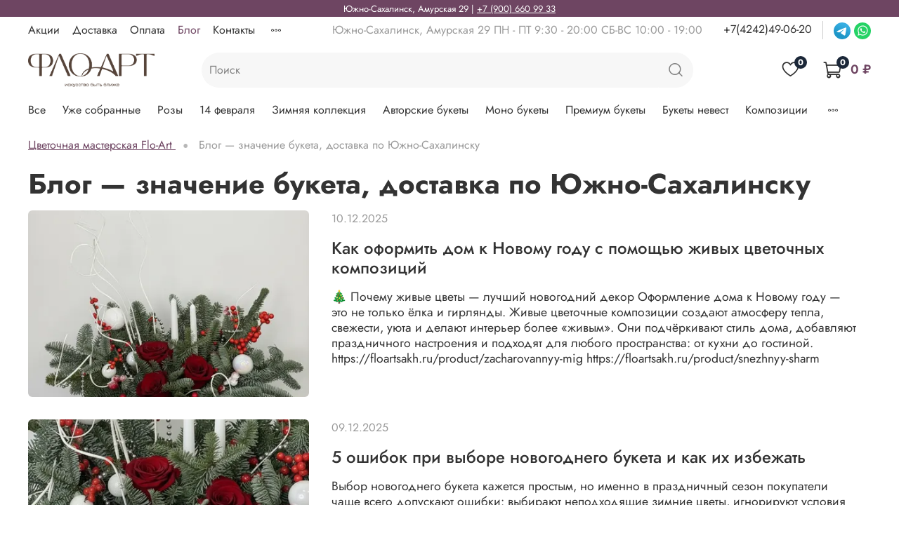

--- FILE ---
content_type: text/html; charset=utf-8
request_url: https://floartsakh.ru/blogs/blog
body_size: 37427
content:
<!DOCTYPE html>
<html
  style="
    --color-btn-bg:#6e4562;
--color-btn-bg-is-dark:true;
--bg:#FFFFFF;
--bg-is-dark:false;

--color-text: var(--color-text-dark);
--color-text-minor-shade: var(--color-text-dark-minor-shade);
--color-text-major-shade: var(--color-text-dark-major-shade);
--color-text-half-shade: var(--color-text-dark-half-shade);

--color-notice-warning-is-dark:false;
--color-notice-success-is-dark:false;
--color-notice-error-is-dark:false;
--color-notice-info-is-dark:false;
--color-form-controls-bg:var(--bg);
--color-form-controls-bg-disabled:var(--bg-minor-shade);
--color-form-controls-border-color:var(--bg-half-shade);
--color-form-controls-color:var(--color-text);
--is-editor:false;


  "
   lang="ru-RU">
  <head><link media='print' onload='this.media="all"' rel='stylesheet' type='text/css' href='/served_assets/public/jquery.modal-0c2631717f4ce8fa97b5d04757d294c2bf695df1d558678306d782f4bf7b4773.css'><meta data-config="{&quot;money_with_currency_format&quot;:{&quot;delimiter&quot;:&quot; &quot;,&quot;separator&quot;:&quot;.&quot;,&quot;format&quot;:&quot;%n %u&quot;,&quot;unit&quot;:&quot;₽&quot;,&quot;show_price_without_cents&quot;:1},&quot;currency_code&quot;:&quot;RUR&quot;,&quot;currency_iso_code&quot;:&quot;RUB&quot;,&quot;default_currency&quot;:{&quot;title&quot;:&quot;Российский рубль&quot;,&quot;code&quot;:&quot;RUR&quot;,&quot;rate&quot;:1.0,&quot;format_string&quot;:&quot;%n %u&quot;,&quot;unit&quot;:&quot;₽&quot;,&quot;price_separator&quot;:&quot;&quot;,&quot;is_default&quot;:true,&quot;price_delimiter&quot;:&quot;&quot;,&quot;show_price_with_delimiter&quot;:true,&quot;show_price_without_cents&quot;:true},&quot;facebook&quot;:{&quot;pixelActive&quot;:false,&quot;currency_code&quot;:&quot;RUB&quot;,&quot;use_variants&quot;:null},&quot;vk&quot;:{&quot;pixel_active&quot;:null,&quot;price_list_id&quot;:null},&quot;new_ya_metrika&quot;:false,&quot;ecommerce_data_container&quot;:&quot;dataLayer&quot;,&quot;common_js_version&quot;:null,&quot;vue_ui_version&quot;:null,&quot;feedback_captcha_enabled&quot;:true,&quot;account_id&quot;:741763,&quot;hide_items_out_of_stock&quot;:false,&quot;forbid_order_over_existing&quot;:false,&quot;minimum_items_price&quot;:1000,&quot;enable_comparison&quot;:true,&quot;locale&quot;:&quot;ru&quot;,&quot;client_group&quot;:null,&quot;consent_to_personal_data&quot;:{&quot;active&quot;:true,&quot;obligatory&quot;:true,&quot;description&quot;:&quot;\u003cp\u003eНастоящим подтверждаю, что я ознакомлен и согласен с условиями \u003ca href=\&quot;/page/privacy\&quot;\u003eоферты и политики конфиденциальности\u003c/a\u003e.\u003c/p\u003e&quot;},&quot;recaptcha_key&quot;:&quot;6LfXhUEmAAAAAOGNQm5_a2Ach-HWlFKD3Sq7vfFj&quot;,&quot;recaptcha_key_v3&quot;:&quot;6LcZi0EmAAAAAPNov8uGBKSHCvBArp9oO15qAhXa&quot;,&quot;yandex_captcha_key&quot;:&quot;ysc1_ec1ApqrRlTZTXotpTnO8PmXe2ISPHxsd9MO3y0rye822b9d2&quot;,&quot;checkout_float_order_content_block&quot;:true,&quot;available_products_characteristics_ids&quot;:null,&quot;sber_id_app_id&quot;:&quot;5b5a3c11-72e5-4871-8649-4cdbab3ba9a4&quot;,&quot;theme_generation&quot;:4,&quot;quick_checkout_captcha_enabled&quot;:true,&quot;max_order_lines_count&quot;:500,&quot;sber_bnpl_min_amount&quot;:1000,&quot;sber_bnpl_max_amount&quot;:150000,&quot;counter_settings&quot;:{&quot;data_layer_name&quot;:&quot;dataLayer&quot;,&quot;new_counters_setup&quot;:true,&quot;add_to_cart_event&quot;:true,&quot;remove_from_cart_event&quot;:true,&quot;add_to_wishlist_event&quot;:true,&quot;purchase_event&quot;:true},&quot;site_setting&quot;:{&quot;show_cart_button&quot;:true,&quot;show_service_button&quot;:false,&quot;show_marketplace_button&quot;:false,&quot;show_quick_checkout_button&quot;:true},&quot;warehouses&quot;:[],&quot;captcha_type&quot;:&quot;google&quot;,&quot;human_readable_urls&quot;:false}" name="shop-config" content="" /><meta name='js-evnvironment' content='production' /><meta name='default-locale' content='ru' /><meta name='insales-redefined-api-methods' content="[]" /><script type="text/javascript" src="https://static.insales-cdn.com/assets/static-versioned/v3.72/static/libs/lodash/4.17.21/lodash.min.js"></script>
<!--InsalesCounter -->
<script type="text/javascript">
(function() {
  if (typeof window.__insalesCounterId !== 'undefined') {
    return;
  }

  try {
    Object.defineProperty(window, '__insalesCounterId', {
      value: 741763,
      writable: true,
      configurable: true
    });
  } catch (e) {
    console.error('InsalesCounter: Failed to define property, using fallback:', e);
    window.__insalesCounterId = 741763;
  }

  if (typeof window.__insalesCounterId === 'undefined') {
    console.error('InsalesCounter: Failed to set counter ID');
    return;
  }

  let script = document.createElement('script');
  script.async = true;
  script.src = '/javascripts/insales_counter.js?7';
  let firstScript = document.getElementsByTagName('script')[0];
  firstScript.parentNode.insertBefore(script, firstScript);
})();
</script>
<!-- /InsalesCounter -->

    <!-- meta -->
<meta charset="UTF-8" /><title>Блог — значение букета, заказать цветы с доставкой | FloArt
</title>
<meta name="description" content="Читайте наш блог о цветах, оформлении букетов и трендах флористики. Полезные советы и вдохновение от мастеров FloArt.З аказать букет вы можете по телефону +7 (900) 660 99 33."/><meta name="keywords" content="цветы, доставка цветов, купить цветы, букет, цветочный, магазин">
<meta data-config="{&quot;static-versioned&quot;: &quot;1.38&quot;}" name="theme-meta-data" content="">
<meta name="yandex-verification" content="9521fb3836d644aa" /><meta name="robots" content="index,follow" /><meta http-equiv="X-UA-Compatible" content="IE=edge,chrome=1" />
<meta name="viewport" content="width=device-width, initial-scale=1.0" />
<meta name="SKYPE_TOOLBAR" content="SKYPE_TOOLBAR_PARSER_COMPATIBLE" />
<meta name="format-detection" content="telephone=no">
<!-- canonical url--><link rel="canonical" href="https://floartsakh.ru/blogs/blog"/>
<!-- rss feed--><link rel="alternate" type="application/rss+xml" title="Блог — значение букета, доставка по Южно-Сахалинску" href="https://floartsakh.ru/blogs/blog.atom" />
    <meta property="og:title" content="Блог — значение букета, доставка по Южно-Сахалинску">
    <meta property="og:type" content="website">
    <meta property="og:url" content="https://floartsakh.ru/blogs/blog">



<!-- icons-->
<link rel="icon" type="image/png" sizes="16x16" href="https://static.insales-cdn.com/assets/1/1855/6711103/1768726538/favicon.png" /><style media="screen">
	@supports (content-visibility: hidden) {
		body:not(.settings_loaded) .page_layout {
			content-visibility: hidden
		}
	}
	@supports not (content-visibility: hidden) {
		body:not(.settings_loaded) .page_layout {
			visibility: hidden
		}
	}
</style>
<style>
	.settings_loaded .preloader {
		display: none
	}
	.preloader {
		position: fixed;
		top: 0;
		left: 0;
		width: 100%;
		height: 100%;
		z-index: 9999999999999;
		background: var(--bg);
		opacity: 1;
		visibility: visible;
		-webkit-transition: 0.2s all;
		-moz-transition: 0.2s all;
		-ms-transition: 0.2s all;
		-o-transition: 0.2s all;
		transition: 0.2s all;
		align-items: center;
		justify-content: center;
		display: flex
	}
	.lds-ellipsis {
		display: inline-block;
		position: relative;
		width: 80px;
		height: 80px;
		opacity: 0.5
	}
	.lds-ellipsis div {
		position: absolute;
		top: 33px;
		width: 13px;
		height: 13px;
		border-radius: 50%;
		background: #ddd;
		animation-timing-function: cubic-bezier(0,1,1,0)
	}
	.lds-ellipsis div:nth-child(1) {
		left: 8px;
		animation: lds-ellipsis1 0.6s infinite
	}
	.lds-ellipsis div:nth-child(2) {
		left: 8px;
		animation: lds-ellipsis2 0.6s infinite
	}
	.lds-ellipsis div:nth-child(3) {
		left: 32px;
		animation: lds-ellipsis2 0.6s infinite
	}
	.lds-ellipsis div:nth-child(4) {
		left: 56px;
		animation: lds-ellipsis3 0.6s infinite
	}
	@keyframes lds-ellipsis1 {
		0% {
			transform: scale(0)
		}
		100% {
			transform: scale(1)
		}
	}
	@keyframes lds-ellipsis3 {
		0% {
			transform: scale(1)
		}
		100% {
			transform: scale(0)
		}
	}
	@keyframes lds-ellipsis2 {
		0% {
			transform: translate(0, 0)
		}
		100% {
			transform: translate(24px, 0)
		}
	}
</style>
<!-- Mobsted {literal} -->
<script>function mobstedPWAless(){(function(m,o,b,s,t,e,d){m[t]=m[t]||{},e=o.createElement(b),d=o.getElementsByTagName(b)[0],e.async=1,e.src=s,d.parentNode.insertBefore(e,d)})(window,document,"script","https://cdn.mobsted.com/pwaless.js","pwaless");pwaless.config = {accountId: "e87875f4",server: "mobsted.ru",projectId: 14}}</script>
<!-- /Mobsted {/literal} -->
  </head>
  <body data-multi-lang="false" data-theme-template="blog" data-sidebar-type="sticky" data-sidebar-position="left">
    <div class="preloader">
      <div class="lds-ellipsis"><div></div><div></div><div></div><div></div></div>
    </div>
    <noscript>
<div class="njs-alert-overlay">
  <div class="njs-alert-wrapper">
    <div class="njs-alert">
      <p></p>
    </div>
  </div>
</div>
</noscript>

    <div class="page_layout page_layout-clear ">
      <header>
      
        <div
  class="layout widget-type_widget_v4_simple_text_2_7ea2ca8e951e0b236277f6c08916e533"
  style="--bg:#6E4562; --bg-is-dark:true; --bg-minor-shade:#825174; --bg-minor-shade-is-dark:true; --bg-major-shade:#975e86; --bg-major-shade-is-dark:true; --bg-half-shade:#bf99b4; --bg-half-shade-is-dark:true; --layout-wide-bg:true; --layout-pt:0vw; --layout-pb:0vw; --layout-wide-content:false; --layout-edge:false; --hide-desktop:false; --hide-mobile:false;"
  data-widget-drop-item-id="76639475"
  
  >
  <div class="layout__content">
    <div class="editable-block simple_text">
  <div class="static-text">
    <center>
<span style="font-size: 13px;">Южно-Сахалинск, Амурская 29 | <a style="color: white;" href="tel:+79006609933">+7 (900) 660 99 33</a></span>
      </center>
  </div>
</div>

  </div>
</div>

      
        <div
  class="layout widget-type_widget_v4_header_2_1dc8a92b3867815229eda6baf128c0e7"
  style="--logo-img:'https://static.insales-cdn.com/files/1/6809/112204441/original/logo_d_brown__1___1_.png'; --logo-max-width:180px; --hide-catalog:false; --hide-top-panel:false; --hide-search:false; --hide-language:true; --hide-compare:true; --hide-personal:true; --hide-favorite:false; --bage-bg:#1B2738; --bage-bg-is-dark:true; --bage-bg-minor-shade:#283b54; --bage-bg-minor-shade-is-dark:true; --bage-bg-major-shade:#364f71; --bage-bg-major-shade-is-dark:true; --bage-bg-half-shade:#6e8eb9; --bage-bg-half-shade-is-dark:true; --live-search:false; --header-wide-bg:true; --header-top-pt:0.5vw; --header-top-pb:0.5vw; --header-main-pt:1vw; --header-main-pb:1vw; --header-wide-content:false; --hide-desktop:false; --hide-mobile:false;"
  data-widget-drop-item-id="76639476"
  
  >
  <div class="layout__content">
    




<div class="header header_no-languages">
  <div class="header__mobile-head">
    <div class="header__mobile-head-content">
      <button type="button" class="button button_size-l header__hide-mobile-menu-btn js-hide-mobile-menu">
        <span class="icon icon-times"></span>
      </button>

      
    </div>
  </div>

  <div class="header__content">
    <div class="header-part-top">
      <div class="header-part-top__inner">
        <div class="header__area-menu">
          <ul class="header__menu js-cut-list" data-navigation data-menu-handle="main-menu">
            
              <li class="header__menu-item" data-navigation-item data-menu-item-id="15466037">
                <div class="header__menu-controls">
                  <a href="/blogs/aktsii" class="header__menu-link" data-navigation-link="/blogs/aktsii">
                    Акции
                  </a>
                </div>
              </li>
            
              <li class="header__menu-item" data-navigation-item data-menu-item-id="8492184">
                <div class="header__menu-controls">
                  <a href="/page/delivery" class="header__menu-link" data-navigation-link="/page/delivery">
                    Доставка
                  </a>
                </div>
              </li>
            
              <li class="header__menu-item" data-navigation-item data-menu-item-id="8492185">
                <div class="header__menu-controls">
                  <a href="/page/payment" class="header__menu-link" data-navigation-link="/page/payment">
                    Оплата
                  </a>
                </div>
              </li>
            
              <li class="header__menu-item" data-navigation-item data-menu-item-id="12278907">
                <div class="header__menu-controls">
                  <a href="/blogs/blog" class="header__menu-link" data-navigation-link="/blogs/blog">
                    Блог
                  </a>
                </div>
              </li>
            
              <li class="header__menu-item" data-navigation-item data-menu-item-id="8492183">
                <div class="header__menu-controls">
                  <a href="/page/contacts" class="header__menu-link" data-navigation-link="/page/contacts">
                    Контакты
                  </a>
                </div>
              </li>
            
              <li class="header__menu-item" data-navigation-item data-menu-item-id="8492182">
                <div class="header__menu-controls">
                  <a href="/page/about-us" class="header__menu-link" data-navigation-link="/page/about-us">
                    О компании
                  </a>
                </div>
              </li>
            
          </ul>
        </div>

        <div class="header__area-text">
          
          <div class="header__work-time">Южно-Сахалинск, Амурская 29 ПН - ПТ 9:30 - 20:00 СБ-ВС  10:00 - 19:00</div>
          
        </div>

        <div class="header__area-contacts">
          
  
    <div class="header__phone">
      <a class="header__phone-value" href="tel:+74242490620">+7(4242)49-06-20</a>
    </div>
  
  
<div class="social-items">
            <a target="_blank" href="https://widget.yourgood.app/#telegram" class="social-img-item" style="text-decoration:none;">
              <img height="24px" src="https://static.insales-cdn.com/files/1/2594/26274338/original/telegram_logo_icon_147228.svg" alt="Telegram" title="Telegram">
            </a>
            <a target="_blank" href="https://widget.yourgood.app/#whatsapp" class="social-img-item" style="text-decoration:none;">
              <img height="24px" src="https://static.insales-cdn.com/files/1/2593/26274337/original/Whatsapp_icon-icons.com_6693.svg" alt="WhatsApp" title="WhatsApp">
            </a>
        </div>
  

        </div>

        
      </div>
    </div>

    <div class="header-part-main">
      <div class="header-part-main__inner">
        <div class="header__area-logo">
          
  
    
      <a href=" / " class="header__logo">
        <img src="https://static.insales-cdn.com/files/1/6809/112204441/original/logo_d_brown__1___1_.png" alt="Доставка цветов в Южно-Сахалинске - FLOARTSAKH.RU" title="Доставка цветов в Южно-Сахалинске - FLOARTSAKH.RU" />
      </a>
    
  

        </div>

        <div class="header__area-search">
          <div class="header__search">
            <form action="/search" method="get" class="header__search-form">
              <input type="text" autocomplete="off" class="form-control form-control_size-l header__search-field" name="q" value="" placeholder="Поиск" />
              <button type="submit" class="button button_size-l header__search-btn">
                <span class="icon icon-search"></span>
              </button>
              <input type="hidden" name="lang" value="ru">
              <div class="header__search__results" data-search-result></div>
            </form>
            <button type="button" class="button button_size-l header__search-mobile-btn js-show-mobile-search">
                <span class="icon icon-search _show"></span>
              <span class="icon icon-times _hide"></span>
            </button>
          </div>
        </div>

        <div class="header__area-controls">
          

          
            
          

          
            <a href="/favorites" class="header__control-btn header__favorite">
              <span class="icon icon-favorites">
                <span class="header__control-bage" data-ui-favorites-counter>0</span>
              </span>
            </a>
          

          <a href="/cart_items" class="header__control-btn header__cart">
            <span class="icon icon-cart">
              <span class="header__control-bage" data-cart-positions-count></span>
            </span>
            <span class="header__control-text" data-cart-total-price></span>
          </a>
        </div>


        <div class="header__area-collections">
          
          
          

          

          
          

          <div class="header__collections-head">Каталог</div>

          <ul class="header__collections js-cut-list-collections" data-navigation>
            
            
              
              
              

              
              

              
              

              
                

                

                <li class="header__collections-item" data-navigation-item>
                  <div class="header__collections-controls">
                    
                    	
                        	
                        <a href="/collection/vse" class="header__collections-link " data-navigation-link="/collection/vse" >
                          
                            Все
                          

                          
                        </a>
                      
                    

                    
                  </div>

                  

                  

                  
                    </li>
                  
              
              
            
              
              
              

              
              

              
              

              
                

                

                <li class="header__collections-item" data-navigation-item>
                  <div class="header__collections-controls">
                    
                    	
                        	
                        <a href="/collection/gotovie-bykety" class="header__collections-link " data-navigation-link="/collection/gotovie-bykety" >
                          
                            Уже собранные
                          

                          
                        </a>
                      
                    

                    
                  </div>

                  

                  

                  
                    </li>
                  
              
              
            
              
              
              

              
              

              
              

              
                

                

                <li class="header__collections-item" data-navigation-item>
                  <div class="header__collections-controls">
                    
                    	
                        	
                      
                          <a href="/collection/rozy" class="header__collections-link " data-navigation-link="/collection/rozy" >
                            
                              Розы
                            

                            
                          </a>
                          
                        
                    

                    
                  </div>

                  

                  

                  
                    </li>
                  
              
              
            
              
              
              

              
              

              
              

              
                

                

                <li class="header__collections-item" data-navigation-item>
                  <div class="header__collections-controls">
                    
                    	
                        	
                        <a href="/collection/14-fevralya" class="header__collections-link " data-navigation-link="/collection/14-fevralya" >
                          
                            14 февраля
                          

                          
                        </a>
                      
                    

                    
                  </div>

                  

                  

                  
                    </li>
                  
              
              
            
              
              
              

              
              

              
              

              
                

                

                <li class="header__collections-item" data-navigation-item>
                  <div class="header__collections-controls">
                    
                    	
                        	
                        <a href="/collection/zimnyaya-kollektsiya" class="header__collections-link " data-navigation-link="/collection/zimnyaya-kollektsiya" >
                          
                            Зимняя коллекция
                          

                          
                        </a>
                      
                    

                    
                  </div>

                  

                  

                  
                    </li>
                  
              
              
            
              
              
              

              
              

              
              

              
                

                

                <li class="header__collections-item" data-navigation-item>
                  <div class="header__collections-controls">
                    
                    	
                        	
                        <a href="/collection/avtorskie-bukety" class="header__collections-link " data-navigation-link="/collection/avtorskie-bukety" >
                          
                            Авторские букеты
                          

                          
                        </a>
                      
                    

                    
                  </div>

                  

                  

                  
                    </li>
                  
              
              
            
              
              
              

              
              

              
              

              
                

                

                <li class="header__collections-item" data-navigation-item>
                  <div class="header__collections-controls">
                    
                    	
                        	
                      
                          <a href="/collection/mono-bukety" class="header__collections-link " data-navigation-link="/collection/mono-bukety" >
                            
                              Моно букеты
                            

                            
                          </a>
                          
                        
                    

                    
                  </div>

                  

                  

                  
                    </li>
                  
              
              
            
              
              
              

              
              

              
              

              
                

                

                <li class="header__collections-item" data-navigation-item>
                  <div class="header__collections-controls">
                    
                    	
                        	
                      
                          <a href="/collection/premium-bukety" class="header__collections-link " data-navigation-link="/collection/premium-bukety" >
                            
                              Премиум букеты
                            

                            
                          </a>
                          
                        
                    

                    
                  </div>

                  

                  

                  
                    </li>
                  
              
              
            
              
              
              

              
              

              
              

              
                

                

                <li class="header__collections-item" data-navigation-item>
                  <div class="header__collections-controls">
                    
                    	
                        	
                        <a href="/collection/bukety-nevest" class="header__collections-link " data-navigation-link="/collection/bukety-nevest" >
                          
                            Букеты невест
                          

                          
                        </a>
                      
                    

                    
                  </div>

                  

                  

                  
                    </li>
                  
              
              
            
              
              
              

              
              

              
              

              
                

                

                <li class="header__collections-item" data-navigation-item>
                  <div class="header__collections-controls">
                    
                    	
                        	
                      
                          <a href="/collection/kompozitsii" class="header__collections-link " data-navigation-link="/collection/kompozitsii" >
                            
                              Композиции
                            

                            
                          </a>
                          
                        
                    

                    
                  </div>

                  

                  

                  
                    </li>
                  
              
              
            
              
              
              

              
              

              
              

              
                

                

                <li class="header__collections-item" data-navigation-item>
                  <div class="header__collections-controls">
                    
                    	
                        	
                      
                          <a href="/collection/bukety-so-skidkoy" class="header__collections-link " data-navigation-link="/collection/bukety-so-skidkoy" >
                            
                              Букеты со скидкой
                            

                            
                          </a>
                          
                        
                    

                    
                  </div>

                  

                  

                  
                    </li>
                  
              
              
            
              
              
              

              
              

              
              

              
                

                

                <li class="header__collections-item" data-navigation-item>
                  <div class="header__collections-controls">
                    
                    	
                        	
                        <a href="/collection/dopolneniya-k-buketu" class="header__collections-link " data-navigation-link="/collection/dopolneniya-k-buketu" >
                          
                            Дополнения к букету
                          

                          
                        </a>
                      
                    

                    
                  </div>

                  

                  

                  
                    </li>
                  
              
              
            
              
              
              

              
              

              
              

              
                

                

                <li class="header__collections-item" data-navigation-item>
                  <div class="header__collections-controls">
                    
                    	
                        	
                        <a href="/collection/podarochnye-nabory" class="header__collections-link " data-navigation-link="/collection/podarochnye-nabory" >
                          
                            Подарочные наборы
                          

                          
                        </a>
                      
                    

                    
                  </div>

                  

                  

                  
                    </li>
                  
              
              
            
              
              
              

              
              

              
              

              
                

                

                <li class="header__collections-item" data-navigation-item>
                  <div class="header__collections-controls">
                    
                    	
                        	
                        <a href="/collection/den-materi" class="header__collections-link " data-navigation-link="/collection/den-materi" >
                          
                            Для мамы
                          

                          
                        </a>
                      
                    

                    
                  </div>

                  

                  

                  
                    </li>
                  
              
              
                
                  
              
            
          </ul>
        </div>
      </div>
    </div>
  </div>
</div>

<div class="header-mobile-panel">
  <div class="header-mobile-panel__content">
    <button type="button" class="button button_size-l header-mobile-panel__show-menu-btn js-show-mobile-menu">
      <span class="icon icon-bars"></span>
    </button>

    <div class="header-mobile-panel__logo">
      
  
    
      <a href=" / " class="header__logo">
        <img src="https://static.insales-cdn.com/files/1/6809/112204441/original/logo_d_brown__1___1_.png" alt="Доставка цветов в Южно-Сахалинске - FLOARTSAKH.RU" title="Доставка цветов в Южно-Сахалинске - FLOARTSAKH.RU" />
      </a>
    
  

    </div>

    <div class="header-mobile-panel__controls">
      <a href="/cart_items" class="header__control-btn header__mobile-cart">
        <span class="icon icon-cart">
          <span class="header__control-bage" data-cart-positions-count></span>
        </span>
      </a>
    </div>
  </div>
</div>

  </div>
</div>

      
      </header>

      

      <main>
        



  <div
  class="layout widget-type_widget_v4_breadcrumbs_1_1ae4cfe1d63737ff703eeef0fb8ea762"
  style="--delemeter:2; --align:start; --layout-wide-bg:false; --layout-mt:1vw; --layout-mb:1vw; --layout-pt:0vw; --layout-pb:0vw; --layout-content-max-width:1408px; --layout-wide-content:false; --layout-edge:false; --hide-desktop:false; --hide-mobile:false;"
  data-widget-drop-item-id="76639449"
  
  >
  <div class="layout__content">
    

<div class="breadcrumb-wrapper">
  <div itemscope="" itemtype="http://schema.org/BreadcrumbList" class="container">
  <ul class="breadcrumb">
    <li class="breadcrumb-item home">
      <span itemscope="" itemprop="itemListElement" itemtype="http://schema.org/ListItem">
      <a itemprop="item" class="breadcrumb-link" title="Цветочная мастерская Flo-Art " href="/"><span itemprop="name">Цветочная мастерская Flo-Art </span>
        <meta itemprop="position" content="1">
        </a>
        </span>
    </li>
    
    
    <li class="breadcrumb-item">
      <span itemscope="" itemprop="itemListElement" itemtype="http://schema.org/ListItem">
      <span class="breadcrumb-page"><span itemprop="name">Блог — значение букета, доставка по Южно-Сахалинску</span></span>
      <meta itemprop="position" content="2">
      </span>
    </li>
    
    
  </ul>
</div>
  </div>




  </div>
</div>


  <div
  class="layout widget-type_widget_v4_blog_1_27f4348477f8c784ca168e15e1596070"
  style="--widget-heading-ratio:1.5; --widget-heading-weight:500; --grid-list-row-gap:2rem; --blog_desc_limit:100; --img-ratio:1.5; --img-border-radius:6px; --hide-description:false; --hide-date:false; --hide-article-tags:true; --tags-background-color:#fafafa; --tags-background-color-is-light:true; --tags-background-color-minor-shade:#f2f2f2; --tags-background-color-minor-shade-is-light:true; --tags-background-color-major-shade:#e8e8e8; --tags-background-color-major-shade-is-light:true; --tags-background-color-half-shade:#7d7d7d; --tags-background-color-half-shade-is-dark:true; --hide-tags:true; --layout-wide-bg:false; --layout-mt:0vw; --layout-mb:0vw; --layout-pt:0vw; --layout-pb:1vw; --layout-content-max-width:1408px; --layout-wide-content:false; --layout-edge:false; --hide-desktop:false; --hide-mobile:false;"
  data-widget-drop-item-id="76639450"
  
  >
  <div class="layout__content">
    
<h1>Блог — значение букета, доставка по Южно-Сахалинску</h1>
<div class="tagcloud-block">
  
  <div class="tagcloud">
    
    <a class="button " href='/blogs/blog/tags/kakie-tsvety-darit-na-novyy-god-10-luchshih-variantov-novogodnih-buketov' title='Какие цветы дарить на Новый год: 10 лучших вариантов новогодних букетов'>
    Какие цветы дарить на Новый год: 10 лучших вариантов новогодних букетов
    </a>
    
    <a class="button " href='/blogs/blog/tags/teg-1' title='тег 1'>
    тег 1
    </a>
    
  </div>
  
</div>
<div class="blog-list grid-list">
  
  
  <div
    class="blog-list__item">
    <div class="img-ratio img-ratio_cover blog-list__item-photo">
      <div class="img-ratio__inner">
        
        <a href="/blogs/blog/novogodnee-oformlenie-doma-cvetami">
        <picture><source srcset="https://static.insales-cdn.com/r/JZOcgDxBO7Y/rs:fit:600:600:1/plain/images/articles/1/1361/13493585/krea-edit_-_2025-12-08T103447.010.png@webp" type="image/webp" /><img src="https://static.insales-cdn.com/r/qEGTyadDvaY/rs:fit:600:600:1/plain/images/articles/1/1361/13493585/krea-edit_-_2025-12-08T103447.010.png@png" alt="Как оформить дом к Новому году с помощью живых цветочных композиций" title="Как оформить дом к Новому году с помощью живых цветочных композиций" /></picture>
        </a>
      </div>
    </div>
    <div class="blog-list__item-title article_heading">
      <a href="/blogs/blog/novogodnee-oformlenie-doma-cvetami">Как оформить дом к Новому году с помощью живых цветочных композиций</a>
    </div>
    
    <div class="blog-list__item-description static-text">
      🎄 Почему живые цветы &mdash; лучший новогодний декор
Оформление дома к Новому году &mdash; это не только ёлка и гирлянды. Живые цветочные композиции создают атмосферу тепла, свежести, уюта и делают интерьер более &laquo;живым&raquo;. Они подчёркивают стиль дома, добавляют праздничного настроения и подходят для любого пространства: от кухни до гостиной.
https://floartsakh.ru/product/zacharovannyy-mig
https://floartsakh.ru/product/snezhnyy-sharm 

    </div>
    
    
    <div class="blog-list__item-date">
      10.12.2025
    </div>
    

    

  </div>
  
  <div
    class="blog-list__item">
    <div class="img-ratio img-ratio_cover blog-list__item-photo">
      <div class="img-ratio__inner">
        
        <a href="/blogs/blog/oshibki-vybora-novogodnego-buketa">
        <picture><source srcset="https://static.insales-cdn.com/r/qAf9mNGQ6-E/rs:fit:600:600:1/plain/images/articles/1/4265/13488297/krea-edit_-_2025-12-08T103357.900.png@webp" type="image/webp" /><img src="https://static.insales-cdn.com/r/COtTdt4hz5s/rs:fit:600:600:1/plain/images/articles/1/4265/13488297/krea-edit_-_2025-12-08T103357.900.png@png" alt="5 ошибок при выборе новогоднего букета и как их избежать" title="5 ошибок при выборе новогоднего букета и как их избежать" /></picture>
        </a>
      </div>
    </div>
    <div class="blog-list__item-title article_heading">
      <a href="/blogs/blog/oshibki-vybora-novogodnego-buketa">5 ошибок при выборе новогоднего букета и как их избежать</a>
    </div>
    
    <div class="blog-list__item-description static-text">
      Выбор новогоднего букета кажется простым, но именно в праздничный сезон покупатели чаще всего допускают ошибки: выбирают неподходящие зимние цветы, игнорируют условия хранения или не учитывают стиль получателя. Ниже &mdash; 5 самых распространённых промахов и советы флористов, как выбрать букет на Новый год без разочарований.https://floartsakh.ru/product/ledyanoy-mirazh 
https://floartsakh.ru/product/novogodnee-chudo 

    </div>
    
    
    <div class="blog-list__item-date">
      09.12.2025
    </div>
    

    

  </div>
  
  <div
    class="blog-list__item">
    <div class="img-ratio img-ratio_cover blog-list__item-photo">
      <div class="img-ratio__inner">
        
        <a href="/blogs/blog/buket-na-ng-v-podarok">
        <picture><source srcset="https://static.insales-cdn.com/r/lmEo-B45ycI/rs:fit:600:600:1/plain/images/articles/1/2609/13486641/krea-edit_-_2025-12-08T090706.735.png@webp" type="image/webp" /><img src="https://static.insales-cdn.com/r/2Gmpsev5Nks/rs:fit:600:600:1/plain/images/articles/1/2609/13486641/krea-edit_-_2025-12-08T090706.735.png@png" alt="Как выбрать букет в подарок коллеге, маме и любимому человеку на Новый год" title="Как выбрать букет в подарок коллеге, маме и любимому человеку на Новый год" /></picture>
        </a>
      </div>
    </div>
    <div class="blog-list__item-title article_heading">
      <a href="/blogs/blog/buket-na-ng-v-podarok">Как выбрать букет в подарок коллеге, маме и любимому человеку на Новый год</a>
    </div>
    
    <div class="blog-list__item-description static-text">
      Выбор новогоднего букета &mdash; задача непростая: одному человеку подходят нежные тёплые оттенки, другому &mdash; строгие и лаконичные композиции, а третий будет рад яркому праздничному миксу. В этой статье мы собрали рекомендации флористов о том, как выбрать букет на Новый год для коллеги, мамы или любимого человека, чтобы подарок выглядел уместно и приносил настроение.

    </div>
    
    
    <div class="blog-list__item-date">
      09.12.2025
    </div>
    

    

  </div>
  
  <div
    class="blog-list__item">
    <div class="img-ratio img-ratio_cover blog-list__item-photo">
      <div class="img-ratio__inner">
        
        <a href="/blogs/blog/blogservirovka-stola-zhivye-cvety">
        <picture><source srcset="https://static.insales-cdn.com/r/u6nsSce4UxI/rs:fit:600:600:1/plain/images/articles/1/2585/13486617/krea-edit_-_2025-12-08T103357.900.png@webp" type="image/webp" /><img src="https://static.insales-cdn.com/r/xFO5qo4suQk/rs:fit:600:600:1/plain/images/articles/1/2585/13486617/krea-edit_-_2025-12-08T103357.900.png@png" alt="Цветочные композиции для праздничного стола: лучшие идеи" title="Цветочные композиции для праздничного стола: лучшие идеи" /></picture>
        </a>
      </div>
    </div>
    <div class="blog-list__item-title article_heading">
      <a href="/blogs/blog/blogservirovka-stola-zhivye-cvety">Цветочные композиции для праздничного стола: лучшие идеи</a>
    </div>
    
    <div class="blog-list__item-description static-text">
      Живые цветы способны преобразить любой праздничный стол: создать атмосферу уюта, подчеркнуть тему вечера и добавить ощущение торжества. Особенно эффектно цветочные композиции смотрятся в новогодний сезон, когда тёплый свет гирлянд сочетается с зимней зеленью и свежими бутонами. В этой статье &mdash; идеи, как оформить праздничный стол живыми цветами так, чтобы композиция стала главным украшением интерьера.

    </div>
    
    
    <div class="blog-list__item-date">
      09.12.2025
    </div>
    

    

  </div>
  
  <div
    class="blog-list__item">
    <div class="img-ratio img-ratio_cover blog-list__item-photo">
      <div class="img-ratio__inner">
        
        <a href="/blogs/blog/zimnie-aromatnye-tsvety">
        <picture><source srcset="https://static.insales-cdn.com/r/rO126pBmaVU/rs:fit:600:600:1/plain/images/articles/1/3849/13463305/54956169.jpg@webp" type="image/webp" /><img src="https://static.insales-cdn.com/r/7BTTqeUBHXo/rs:fit:600:600:1/plain/images/articles/1/3849/13463305/54956169.jpg@jpg" alt="ТОП-7 зимних ароматных цветов, которые создают новогоднее настроение" title="ТОП-7 зимних ароматных цветов, которые создают новогоднее настроение" /></picture>
        </a>
      </div>
    </div>
    <div class="blog-list__item-title article_heading">
      <a href="/blogs/blog/zimnie-aromatnye-tsvety">ТОП-7 зимних ароматных цветов, которые создают новогоднее настроение</a>
    </div>
    
    <div class="blog-list__item-description static-text">
      Зима &mdash; лучшее время для цветов с ярким и глубоким ароматом. Они наполняют дом уютом, подчёркивают атмосферу праздников и становятся идеальным дополнением к новогодним букетам. Мы собрали ТОП-7 самых ароматных зимних цветов, которые подойдут для подарка, украшения дома или создания праздничного настроения.
 

    </div>
    
    
    <div class="blog-list__item-date">
      05.12.2025
    </div>
    

    

  </div>
  
  <div
    class="blog-list__item">
    <div class="img-ratio img-ratio_cover blog-list__item-photo">
      <div class="img-ratio__inner">
        
        <a href="/blogs/blog/kakie-tsvety-na-novyj-god">
        <picture><source srcset="https://static.insales-cdn.com/r/g63TrnkPqF8/rs:fit:600:600:1/plain/images/articles/1/4817/13456081/photo_2025-12-04_14-16-27.jpg@webp" type="image/webp" /><img src="https://static.insales-cdn.com/r/nZkACSCHFQg/rs:fit:600:600:1/plain/images/articles/1/4817/13456081/photo_2025-12-04_14-16-27.jpg@jpg" alt="10 зимних букетов для Нового года — идеи и советы" title="10 зимних букетов для Нового года — идеи и советы" /></picture>
        </a>
      </div>
    </div>
    <div class="blog-list__item-title article_heading">
      <a href="/blogs/blog/kakie-tsvety-na-novyj-god">10 зимних букетов для Нового года — идеи и советы</a>
    </div>
    
    <div class="blog-list__item-description static-text">
      Новый год &mdash; повод удивить близких красивым и тёплым подарком. Традиционные сладости и игрушки хороши, но именно новогодний букет создаёт атмосферу праздника и остаётся памятным знаком внимания. Ниже &mdash; подборка 10 лучших зимних букетов, которые актуальны для холодного сезона, просты в уходе и отлично смотрятся в интерьере.

    </div>
    
    
    <div class="blog-list__item-date">
      04.12.2025
    </div>
    

    

  </div>
  
  <div
    class="blog-list__item">
    <div class="img-ratio img-ratio_cover blog-list__item-photo">
      <div class="img-ratio__inner">
        
        <a href="/blogs/blog/kak-vyrastit-rozu-iz-stebley-buketa-v-domashnih-usloviyah">
        <picture><source srcset="https://static.insales-cdn.com/r/uCg3uohiZHM/rs:fit:600:600:1/plain/images/articles/1/5206/7402582/DSC_1631.JPG@webp" type="image/webp" /><img src="https://static.insales-cdn.com/r/UBAerXPKRQs/rs:fit:600:600:1/plain/images/articles/1/5206/7402582/DSC_1631.JPG@jpg" alt="Как вырастить розу из стебля в домашних условиях" title="Как вырастить розу из стебля в домашних условиях" /></picture>
        </a>
      </div>
    </div>
    <div class="blog-list__item-title article_heading">
      <a href="/blogs/blog/kak-vyrastit-rozu-iz-stebley-buketa-v-domashnih-usloviyah">Как вырастить розу из стебля в домашних условиях</a>
    </div>
    
    <div class="blog-list__item-description static-text">
      Каждый букет &mdash; история. И если розы подарены с чувством, выбросить их после увядания &mdash; преступление. Хочешь продлить момент? Вырасти розу из стебля.
Это не волшебство. Это терпение и немного науки.
    </div>
    
    
    <div class="blog-list__item-date">
      13.10.2025
    </div>
    

    

  </div>
  
  <div
    class="blog-list__item">
    <div class="img-ratio img-ratio_cover blog-list__item-photo">
      <div class="img-ratio__inner">
        
        <a href="/blogs/blog/kak-krasivo-oformit-buket-tsvetov-bumagoy-svoimi-rukami">
        <picture><source srcset="https://static.insales-cdn.com/r/zSkPk-Qu6o8/rs:fit:600:600:1/plain/images/articles/1/1250/1516770/buket-cvetov-svoimi-rukami-2.jpg@webp" type="image/webp" /><img src="https://static.insales-cdn.com/r/IkGBN1IKnLM/rs:fit:600:600:1/plain/images/articles/1/1250/1516770/buket-cvetov-svoimi-rukami-2.jpg@jpg" alt="Как красиво оформить букет бумагой своими руками" title="Как красиво оформить букет бумагой своими руками" /></picture>
        </a>
      </div>
    </div>
    <div class="blog-list__item-title article_heading">
      <a href="/blogs/blog/kak-krasivo-oformit-buket-tsvetov-bumagoy-svoimi-rukami">Как красиво оформить букет бумагой своими руками</a>
    </div>
    
    <div class="blog-list__item-description static-text">
      Ты можешь купить самый роскошный букет, но если он обёрнут в скучную бумагу &mdash; весь эффект пропал. Упаковка решает всё. Это как платье для цветов: или они в нём сияют, или тонут.
    </div>
    
    
    <div class="blog-list__item-date">
      13.10.2025
    </div>
    

    

  </div></div>


  </div>
</div>


  <div
  class="layout widget-type_system_widget_v4_pagination_3"
  style="--align:center; --layout-wide-bg:false; --layout-pt:2vw; --layout-pb:2vw; --layout-content-max-width:1408px; --layout-wide-content:false; --layout-edge:false; --hide-desktop:false; --hide-mobile:false;"
  data-widget-drop-item-id="76639451"
  
  >
  <div class="layout__content">
    
<div class="pagination">
  
  <div class="pagination-items">
    
    
    <span class="button button_size-m pagination-span disabled">
    1
    </span>
    
    
    
    
    <a href="/blogs/blog?page=2" class="button button_size-m  pagination-link">
    2
    </a>
    
    
    
    
    
    <a href="/blogs/blog?page=3" class="button button_size-m  pagination-link">
    3
    </a>
    
    
    
    
    
    <a href="/blogs/blog?page=4" class="button button_size-m  pagination-link">
    4
    </a>
    
    
    
  </div>
  
  <a href="/blogs/blog?page=2" class="button button_size-m pagination-next icon icon-arrow-right"></a>
  
</div>

  </div>
</div>




      </main>

      

      <footer>
        
          <div
  class="layout widget-type_widget_v4_footer_6_47f83fc1c7ea1c489a92bb16b7c03706"
  style="--logo-img:'https://static.insales-cdn.com/files/1/4380/32387356/original/blob.'; --logo-max-width:180px; --hide-social:false; --social-img-5:'https://static.insales-cdn.com/files/1/6868/16644820/original/vkontakte_icon-icons.com_61245.png'; --social-img-6:'https://static.insales-cdn.com/files/1/6866/16644818/original/instagram_icon-icons.com_61256.png'; --social-img-7:'https://static.insales-cdn.com/files/1/6888/16644840/original/whatsapp_icon-icons.com_61251.png'; --bg:#F5F5F6; --bg-is-light:true; --bg-minor-shade:#ededee; --bg-minor-shade-is-light:true; --bg-major-shade:#e2e2e5; --bg-major-shade-is-light:true; --bg-half-shade:#747481; --bg-half-shade-is-dark:true; --layout-wide-bg:true; --layout-mt:2vw; --layout-mb:0vw; --layout-pt:2vw; --layout-pb:2vw; --layout-content-max-width:1408px; --layout-wide-content:false; --layout-edge:false; --hide-desktop:false; --hide-mobile:false;"
  data-widget-drop-item-id="76639472"
  
  >
  <div class="layout__content">
    
<div class="footer-wrap">
  <div class="footer-top">
    <div class="footer__area-menu">
      
      
      
      <div class="menu-item" data-menu-handle="first-stolb">
        
        
          <div class="menu-title">
            Каталог
      <button class="menu-show-submenu-btn js-show-mobile-submenu" type="button">

      <span class="icon icon-angle-down"></span>
      </button>
            
          </div>
        
        
        
        
        <a class="menu-link "
        href="https://floartsakh.ru/collection/all"
        data-menu-item-id="12212077"
        >
        Весь каталог
        </a>

        
        
		

      </div>
      
      
      
      
      <div class="menu-item" data-menu-handle="main-menu">
        
        
          <div class="menu-title">
            Информация
      <button class="menu-show-submenu-btn js-show-mobile-submenu" type="button">

      <span class="icon icon-angle-down"></span>
      </button>
            
          </div>
        
        
        
        
        <a class="menu-link "
        href="/blogs/aktsii"
        data-menu-item-id="15466037"
        >
        Акции
        </a>

        
        
        
        <a class="menu-link "
        href="/page/delivery"
        data-menu-item-id="8492184"
        >
        Доставка
        </a>

        
        
        
        <a class="menu-link "
        href="/page/payment"
        data-menu-item-id="8492185"
        >
        Оплата
        </a>

        
        
        
        <a class="menu-link link-current"
        href="/blogs/blog"
        data-menu-item-id="12278907"
        >
        Блог
        </a>

        
        
        
        <a class="menu-link "
        href="/page/contacts"
        data-menu-item-id="8492183"
        >
        Контакты
        </a>

        
        
        
        <a class="menu-link "
        href="/page/about-us"
        data-menu-item-id="8492182"
        >
        О компании
        </a>

        
        
		

      </div>
      
      
      
      
      <div class="menu-item" data-menu-handle="footer-menu">
        
        
          <div class="menu-title">
            Покупателям
      <button class="menu-show-submenu-btn js-show-mobile-submenu" type="button">

      <span class="icon icon-angle-down"></span>
      </button>
            
          </div>
        
        
        
        
        <a class="menu-link "
        href="/page/agreement"
        data-menu-item-id="8492188"
        >
        Пользовательское соглашение
        </a>

        
        
        
        <a class="menu-link "
        href="/page/exchange"
        data-menu-item-id="8492189"
        >
        Условия обмена и возврата
        </a>

        
        
        
        <a class="menu-link "
        href="/page/otzyvy"
        data-menu-item-id="12279195"
        >
        Отзывы
        </a>

        
        
        
        <a class="menu-link "
        href="/page/privacy"
        data-menu-item-id="28685816"
        >
        Политика конфиденциальности
        </a>

        
        
		
        <p data-show-feedback-modal="" class="footer__callback-link button button_size-l feedback__submit-btn" style="margin-top: 16px;">Обратный звонок</p>
        <p style="margin: auto;"><iframe src="https://yandex.ru/sprav/widget/rating-badge/105858139615" width="150" height="50" loading="lazy" frameborder="0"></iframe></p>
        

      </div>
      
      
      <div class="menu-item" data-menu-handle="footer-menu">
<iframe src="https://yandex.ru/map-widget/v1/?z=12&ol=biz&oid=105858139615" width="100%" height="300" loading="lazy" frameborder="0"></iframe>
      </div>
    </div>
    <div class="footer__area-sidebar">
      
      <div class="footer__area-logo" itemscope="" itemtype="http://schema.org/Organization">
        <a itemprop="url" href="/" class="footer__logo">
        <img src="https://static.insales-cdn.com/files/1/4380/32387356/original/blob." alt="Доставка цветов в Южно-Сахалинске - FLOARTSAKH.RU" title="Доставка цветов в Южно-Сахалинске - FLOARTSAKH.RU" itemprop="logo" />
        </a>
      </div>
    
                                      

      <div class="footer__area-contacts">
        

<div class="footer__phone">
  <a class="footer__phone-value" href="tel:+79006609933">+7 (900) 660 99 33</a>
  <div class="phone-info"><a href="mailto:zakaz@floartsakh.ru">zakaz@floartsakh.ru</a></div>
</div>


<div class="footer__phone">
  <div>Южно-Сахалинск, Амурская 29</div>
  <div class="phone-info">ПН - ПТ с 9:30 до 20:00, СБ - ВС с 10:00 до 19:00</div>
</div>


      </div>
       <div class="footer__area-social">
        
        <div class="title">Цветочная мастерская в социальных сетях</div>
        
        <div class="social-items">
          
          
          
          
          
          
          
          
          
          
          
          
          
          
          
          
            <a target="_blank" href="https://vk.com/floartsakh" class="social-img-item">
              <img src="https://static.insales-cdn.com/files/1/6868/16644820/original/vkontakte_icon-icons.com_61245.png"/>
            </a>
          
          
          
          
          
          
            <a target="_blank" href="https://www.instagram.com/floart_sakh/" class="social-img-item">
              <img src="https://static.insales-cdn.com/files/1/6866/16644818/original/instagram_icon-icons.com_61256.png"/>
            </a>
          
          
          
          
          
          
            <a target="_blank" href="https://widget.yourgood.app/#whatsapp" class="social-img-item">
              <img src="https://static.insales-cdn.com/files/1/6888/16644840/original/whatsapp_icon-icons.com_61251.png"/>
            </a>
          
          
          
        </div>
      </div>
    </div>
  </div>
</div>

  </div>
</div>

        
          <div
  class="layout widget-type_widget_v4_footer_4_57d97f54cb3363abbea27918a95f83b2"
  style="--hide-pay:false; --pay-img-1:'https://static.insales-cdn.com/fallback_files/1/1646/1646/original/Group.svg'; --pay-img-2:'https://static.insales-cdn.com/fallback_files/1/1695/1695/original/Visa.svg'; --pay-img-3:'https://static.insales-cdn.com/fallback_files/1/1673/1673/original/mir-logo_1.svg'; --bg:#eaeaea; --bg-is-light:true; --bg-minor-shade:#e4e4e4; --bg-minor-shade-is-light:true; --bg-major-shade:#dadada; --bg-major-shade-is-light:true; --bg-half-shade:#757575; --bg-half-shade-is-dark:true; --layout-wide-bg:true; --layout-mt:0vw; --layout-mb:0vw; --layout-pt:1vw; --layout-pb:1vw; --layout-content-max-width:1408px; --layout-wide-content:false; --layout-edge:false; --hide-desktop:false; --hide-mobile:false;"
  data-widget-drop-item-id="76639473"
  
  >
  <div class="layout__content">
    <div class="footer">
  <div class="footer_copyright-1">
    <p>2016 - 2026 &copy; Мастерская букетов Flo-Art в Южно-Сахалинске <br />ИП Тян Олег Сенмуевич ИНН: 650118693823 ОГРНИП: 317650100018312 <br />SEO продвижение сайта - Иванов
    </p>
  </div>
  <div class="footer_copyright-2">
    ИП Тян Олег Сенмуевич

Адрес

ул. Ветеранская 16, корп. 11, кв. 38

Южно-Сахалинск, Сахалинская область 693013

Россия

Телефон компании

+79147610308

Номер налогоплательщика

650118693823
  </div>
  <div class="footer__area-pay">
    
    
    
      <div class="pay-img-item">
        <img src="https://static.insales-cdn.com/fallback_files/1/1646/1646/original/Group.svg"/>
      </div>
    
    
    
    
      <div class="pay-img-item">
        <img src="https://static.insales-cdn.com/fallback_files/1/1695/1695/original/Visa.svg"/>
      </div>
    
    
    
    
      <div class="pay-img-item">
        <img src="https://static.insales-cdn.com/fallback_files/1/1673/1673/original/mir-logo_1.svg"/>
      </div>
    
    
    
    
    
    
    
    
    
    
    
    
    
    
  </div>
</div>
  </div>
</div>

        
          <div
  class="layout widget-type_widget_v4_simple_text_2_645afee37f08198319d054191edddea7"
  style="--bg:#6E4562; --bg-is-dark:true; --bg-minor-shade:#825174; --bg-minor-shade-is-dark:true; --bg-major-shade:#975e86; --bg-major-shade-is-dark:true; --bg-half-shade:#bf99b4; --bg-half-shade-is-dark:true; --layout-wide-bg:true; --layout-pt:1vw; --layout-pb:1vw; --layout-wide-content:false; --layout-edge:false; --hide-desktop:true; --hide-mobile:false;"
  data-widget-drop-item-id="76639474"
  
  >
  <div class="layout__content">
    <div class="editable-block simple_text">
  <div class="static-text">
    <center>
<button onclick="pwaless.showWidget('head')" style="color: white; border: none;background: #d2691e00;color: white;">УСТАНОВИТЬ ПРИЛОЖЕНИЕ</button>
      </center>
  </div>
</div>

  </div>
</div>

        
      </footer>
    </div>
    
    <div data-fixed-panels="bottom">
      
        <div
  class="layout widget-type_widget_v4_bottom_navigation_bar_1_cabfab2a08449e2672eafd1f70956761"
  style="--bage-bg:#6E4562; --bage-bg-is-dark:true; --bage-bg-minor-shade:#825174; --bage-bg-minor-shade-is-dark:true; --bage-bg-major-shade:#975e86; --bage-bg-major-shade-is-dark:true; --bage-bg-half-shade:#bf99b4; --bage-bg-half-shade-is-dark:true; --hide-favorites:false; --show-catalog-instead-home:true; --layout-wide-bg:true; --layout-pt:0.5rem; --layout-pb:0.5rem; --hide-desktop:true; --hide-mobile:false;"
  data-widget-drop-item-id="76639415"
  
  >
  <div class="layout__content">
    <div class="navigation-bar " style="grid-template-columns: repeat(4, 1fr);">
  
  
  

  

  
    <div class="navigation-bar__item navigation-bar__item-catalog" data-show-navigation-bar-panel="catalog">
      <span class="navigation-bar__icon icon-bars"></span>
      <span class="navigation-bar__title">Каталог</span>
    </div>
  

  <div class="navigation-bar__item" data-show-navigation-bar-panel="search">
    <span class="navigation-bar__icon icon-search"></span>
    <span class="navigation-bar__title">Поиск</span>
  </div>

  <a href="/cart_items" class="navigation-bar__item navigation-bar__item-cart ">
    <span class="navigation-bar__icon icon-cart">
      <span class="navigation-bar__bage" data-cart-positions-count></span>
    </span>
    <span class="navigation-bar__title">Корзина</span>
  </a>

  
    <a href="/favorites" class="navigation-bar__item navigation-bar__item-favorites ">
      <span class="navigation-bar__icon icon-favorites">
        <span class="navigation-bar__bage" data-ui-favorites-counter>0</span>
      </span>
      <span class="navigation-bar__title">Избранное</span>
    </a>
  
 <!-- <a href="/client_account/orders" class="navigation-bar__item navigation-bar__item-profile">
   <span class="navigation-bar__icon icon-user"></span>
   <span class="navigation-bar__title">Профиль</span>
  </a> -->

</div>


  <div class="navigation-bar-panel navigation-bar-catalog" data-navigation-bar-panel="catalog">
    <div class="navigation-bar-catalog__top">
      <div class="collections-search">
        <button type="button" class="button collections-search__search-btn js-show-collections-search">
          <span class="icon icon-search _show"></span>
          <span class="icon icon-times _hide"></span>
        </button>
        <form action="/search" method="get" class="collections-search__form">
          <input type="text" autocomplete="off" class="form-control form-control_size-l collections-search__field" name="q" value="" placeholder="Поиск" />
          <input type="hidden" name="lang" value="ru">
        </form>
      </div>
      <button type="button" class="button navigation-bar-panel__hide-btn js-hide-navigation-bar-panel">
        <span class="icon icon-times"></span>
      </button>
      <!--<a href="/client_account/orders" class="navigation-bar__item navigation-bar__item-profile">
    <span class="navigation-bar__icon icon-user"></span>
    <span class="navigation-bar__title">Профиль</span>
  </a> -->
      
    </div>

    <div class="collections">
      <div class="collections__head">Каталог</div>

      
      

      

      
      

      <ul class="collections__menu" data-navigation>
        
        
          
          
          

          
          

          
          

          
            

            

            <li class="collections__item" data-navigation-item>
              <div class="collections__controls ">
                <a href="/collection/vse" class="collections__link" data-navigation-link="/collection/vse" >
                  Все
                </a>

                
              </div>

              

              

              
                </li>
              

              
          
        
          
          
          

          
          

          
          

          
            

            

            <li class="collections__item" data-navigation-item>
              <div class="collections__controls ">
                <a href="/collection/gotovie-bykety" class="collections__link" data-navigation-link="/collection/gotovie-bykety" >
                  Уже собранные
                </a>

                
              </div>

              

              

              
                </li>
              

              
          
        
          
          
          

          
          

          
          

          
            

            

            <li class="collections__item" data-navigation-item>
              <div class="collections__controls ">
                <a href="/collection/rozy" class="collections__link" data-navigation-link="/collection/rozy" >
                  Розы
                </a>

                
              </div>

              

              

              
                </li>
              

              
          
        
          
          
          

          
          

          
          

          
            

            

            <li class="collections__item" data-navigation-item>
              <div class="collections__controls ">
                <a href="/collection/14-fevralya" class="collections__link" data-navigation-link="/collection/14-fevralya" >
                  14 февраля
                </a>

                
              </div>

              

              

              
                </li>
              

              
          
        
          
          
          

          
          

          
          

          
            

            

            <li class="collections__item" data-navigation-item>
              <div class="collections__controls ">
                <a href="/collection/zimnyaya-kollektsiya" class="collections__link" data-navigation-link="/collection/zimnyaya-kollektsiya" >
                  Зимняя коллекция
                </a>

                
              </div>

              

              

              
                </li>
              

              
          
        
          
          
          

          
          

          
          

          
            

            

            <li class="collections__item" data-navigation-item>
              <div class="collections__controls ">
                <a href="/collection/avtorskie-bukety" class="collections__link" data-navigation-link="/collection/avtorskie-bukety" >
                  Авторские букеты
                </a>

                
              </div>

              

              

              
                </li>
              

              
          
        
          
          
          

          
          

          
          

          
            

            

            <li class="collections__item" data-navigation-item>
              <div class="collections__controls ">
                <a href="/collection/mono-bukety" class="collections__link" data-navigation-link="/collection/mono-bukety" >
                  Моно букеты
                </a>

                
              </div>

              

              

              
                </li>
              

              
          
        
          
          
          

          
          

          
          

          
            

            

            <li class="collections__item" data-navigation-item>
              <div class="collections__controls ">
                <a href="/collection/premium-bukety" class="collections__link" data-navigation-link="/collection/premium-bukety" >
                  Премиум букеты
                </a>

                
              </div>

              

              

              
                </li>
              

              
          
        
          
          
          

          
          

          
          

          
            

            

            <li class="collections__item" data-navigation-item>
              <div class="collections__controls ">
                <a href="/collection/bukety-nevest" class="collections__link" data-navigation-link="/collection/bukety-nevest" >
                  Букеты невест
                </a>

                
              </div>

              

              

              
                </li>
              

              
          
        
          
          
          

          
          

          
          

          
            

            

            <li class="collections__item" data-navigation-item>
              <div class="collections__controls ">
                <a href="/collection/kompozitsii" class="collections__link" data-navigation-link="/collection/kompozitsii" >
                  Композиции
                </a>

                
              </div>

              

              

              
                </li>
              

              
          
        
          
          
          

          
          

          
          

          
            

            

            <li class="collections__item" data-navigation-item>
              <div class="collections__controls ">
                <a href="/collection/bukety-so-skidkoy" class="collections__link" data-navigation-link="/collection/bukety-so-skidkoy" >
                  Букеты со скидкой
                </a>

                
              </div>

              

              

              
                </li>
              

              
          
        
          
          
          

          
          

          
          

          
            

            

            <li class="collections__item" data-navigation-item>
              <div class="collections__controls ">
                <a href="/collection/dopolneniya-k-buketu" class="collections__link" data-navigation-link="/collection/dopolneniya-k-buketu" >
                  Дополнения к букету
                </a>

                
              </div>

              

              

              
                </li>
              

              
          
        
          
          
          

          
          

          
          

          
            

            

            <li class="collections__item" data-navigation-item>
              <div class="collections__controls ">
                <a href="/collection/podarochnye-nabory" class="collections__link" data-navigation-link="/collection/podarochnye-nabory" >
                  Подарочные наборы
                </a>

                
              </div>

              

              

              
                </li>
              

              
          
        
          
          
          

          
          

          
          

          
            

            

            <li class="collections__item" data-navigation-item>
              <div class="collections__controls ">
                <a href="/collection/den-materi" class="collections__link" data-navigation-link="/collection/den-materi" >
                  Для мамы
                </a>

                
              </div>

              

              

              
                </li>
              

              
                
                  
              
          
        
        
      </ul>
    </div>
  </div>


<div class="navigation-bar-panel navigation-bar-search" data-navigation-bar-panel="search">
  <form action="/search" method="get">
    <input type="hidden" name="lang" value="ru">
    <div class="navigation-bar-search__controls">
      <input class="form-control navigation-bar-search__field" type="text" name="q" value="" placeholder="Поиск" autocomplete="off" data-search-field />
      <button type="button" class="button navigation-bar-panel__hide-btn js-hide-navigation-bar-panel">
        <span class="icon icon-times"></span>
      </button>
    </div>
    <div class="navigation-bar-search__results" data-search-result></div>
  </form>
</div>


  </div>
</div>

      
    </div>

    <div class="outside-widgets">
      
        <div
  class="layout widget-type_widget_v4_callback_modal_1_b1a8587a1f130e4c8fe7b179fa25b000"
  style="--hide-field-content:true; --hide-use-agree:false; --layout-pt:2vw; --layout-pb:2vw; --layout-content-max-width:480px;"
  data-widget-drop-item-id="76639466"
  
  >
  <div class="layout__content">
    <noindex>
<div class="callback">
  <div class="callback__head">
    <div class="callback__title">Обратный звонок</div>
    <button type="button" class="button button_size-m callback__hide-btn js-hide-modal">
      <span class="icon icon-times"></span>
    </button>
  </div>
  <div class="callback__main">
    <form method="post" action="/client_account/feedback" data-feedback-form-wrapper class="callback__form">
      <div data-feedback-form-success='{"showTime": 5000}' class="callback__success-message">Запрос успешно отправлен!</div>
      <div class="callback__content">
        <div class="callback__fields">
          <div data-feedback-form-field-area class="callback__field-area">
            <div class="callback__field-label">
              Имя
              <span class="callback__field-label-star">*</span>
            </div>
            <input name="name" data-feedback-form-field='{"isRequired": true, "errorMessage": "Необходимо заполнить поле Имя"}' type="text" value="" class="form-control form-control_size-l form-control_wide" />
            <div data-feedback-form-field-error class="callback__field-error"></div>
          </div>

          <div data-feedback-form-field-area class="callback__field-area">
            <div class="callback__field-label">
              Телефон
              <span class="callback__field-label-star">*</span>
            </div>
            <input
              name="phone"
              data-feedback-form-field='{"isRequired": true, "errorMessage": "Неверно заполнено поле Телефон", "phoneNumberLength": 11}' type="text" autocomplete="off" class="form-control form-control_size-l form-control_wide" />
            <div data-feedback-form-field-error class="callback__field-error"></div>
          </div>

          
            <input name="content" data-feedback-form-field type="hidden" value="." />
          

          
            <div data-feedback-form-field-area class="callback__field-area agree">
              <label class="agree__checkbox">
                <input data-feedback-form-agree='{"errorMessage": "Необходимо подтвердить согласие"}' name="agree" type="checkbox" value="" class="agree__field" />
                <span class="agree__content">
                  <span class="agree__btn icon-check"></span>
                    <span class="agree__label">
                      Настоящим подтверждаю, что я ознакомлен и согласен с условиями
                      
                        оферты и политики конфиденциальности
                      
                      <span class="callback__field-label-star">*</span>
                    </span>
                </span>
              </label>
              <div data-feedback-form-field-error class="callback__field-error"></div>
            </div>
          

          <input name="from" data-feedback-form-field type="hidden" value="flo65art@gmail.com" />
          <input type="hidden" value="Обратный звонок" data-feedback-form-field name="subject" />

          
          <div data-feedback-form-field-area class="callback__field-area">
            <div data-feedback-form-recaptcha='{"isRequired": true, "errorMessage": "Необходимо подтвердить «Я не робот»"}' class="callback__recaptcha"></div>
            <div data-feedback-form-field-error class="callback__field-error"></div>
          </div>
          

          <div class="callback__field-area">
            <button
              class="button button_size-l button_wide callback__submit-btn"
              type="submit">Отправить</button>
          </div>
        </div>
      </div>
    </form>
  </div>
</div>
</noindex>
  </div>
</div>

      
        <div
  class="layout widget-type_system_widget_v4_preorder_1"
  style="--hide-use-agree:false; --layout-pt:2vw; --layout-pb:2vw; --layout-content-max-width:480px;"
  data-widget-drop-item-id="76639467"
  
  >
  <div class="layout__content">
    <div class="preorder">
  <div class="preorder__head">
    <div class="preorder__title">Предзаказ</div>
    <button type="button" class="button button_size-m preorder__hide-btn js-hide-preorder">
      <span class="icon icon-times"></span>
    </button>
  </div>
  <div class="preorder__main">
    <form method="post" action="/client_account/feedback" data-feedback-form-wrapper class="preorder__form">
      <input type="hidden" value="" name="is-preorder-form">
      <div data-feedback-form-success='{"showTime": 5000}' class="preorder__success-message">Предзаказ успешно отправлен!</div>
      <div class="preorder__content">
        <div class="preorder__fields">
          <div data-feedback-form-field-area class="preorder__field-area">
            <div class="preorder__field-label">
              Имя
              <span class="preorder__field-label-star">*</span>
            </div>
            <input name="name" data-feedback-form-field='{"isRequired": true, "errorMessage": "Необходимо заполнить поле Имя"}' type="text" value="" class="form-control form-control_size-l form-control_wide">
            <div data-feedback-form-field-error class="preorder__field-error"></div>
          </div>

          <div data-feedback-form-field-area class="preorder__field-area">
            <div class="preorder__field-label">
              Телефон
              <span class="preorder__field-label-star">*</span>
            </div>
            <input
              name="phone"
              data-feedback-form-field='{"isRequired": true, "errorMessage": "Неверно заполнено поле Телефон", "phoneNumberLength": 11}' type="text" autocomplete="off" class="form-control form-control_size-l form-control_wide" />
            <div data-feedback-form-field-error class="preorder__field-error"></div>
          </div>

          
            <div data-feedback-form-field-area class="preorder__field-area agree">
              <label class="agree__checkbox">
                <input data-feedback-form-agree='{"errorMessage": "Необходимо подтвердить согласие"}' name="agree" type="checkbox" value="" class="agree__field">
                <span class="agree__content">
                  <span class="agree__btn icon-check"></span>
                    <span class="agree__label">
                      Настоящим подтверждаю, что я ознакомлен и согласен с условиями
                      
                        оферты и политики конфиденциальности
                      
                      <span class="preorder__field-label-star">*</span>
                    </span>
                </span>
              </label>
              <div data-feedback-form-field-error class="preorder__field-error"></div>
            </div>
          

          <input type="hidden" value="Предзаказ" data-feedback-form-field name="subject">
          <input type="hidden" data-preorder-product-label="Товар: " data-preorder-variant-label="Вариант: " data-preorder-accessories-label="Опции:" value="" name="content" data-feedback-form-field>

          
            
            <div data-feedback-form-field-area class="preorder__field-area">
              <div data-recaptcha-type="invisible" data-feedback-form-recaptcha='{"isRequired": true, "errorMessage": "Необходимо подтвердить «Я не робот»"}' class="preorder__recaptcha"></div>
              <div data-feedback-form-field-error class="preorder__field-error"></div>
            </div>
            
          

          <div class="preorder__field-area">
            <button
              class="button button_size-l button_wide preorder__submit-btn"
              type="submit">Отправить</button>
          </div>
        </div>
      </div>
    </form>
  </div>
</div>

  </div>
</div>

      
        <div
  class="layout widget-type_system_widget_v4_alerts"
  style=""
  data-widget-drop-item-id="76639468"
  
  >
  <div class="layout__content">
    
<div class="micro-alerts" data-micro-alerts-settings='{"success_feedback": "✓ Сообщение успешно отправлено","success_cart": "✓ Товар добавлен в корзину","add_item_compares": "Товар добавлен в сравнение","remove_item_compares": "Товар удален из сравнения","add_item_favorites": "✓ Товар добавлен в избранное","remove_item_favorites": "Товар удален из избранного","overload_compares": "⚠ Достигнуто максимальное количество товаров для сравнения","overload_favorites": "⚠ Достигнуто максимальное количество товаров в избранном","overload_quantity": "⚠ Достигнуто максимальное количество единиц товара для заказа","success_preorder": "✓ Предзаказ успешно отправлен","accessories_count_error": "Выбрано неверное количество опций","copy_link": "Ссылка скопирована"}'></div>

  </div>
</div>

      
        <div
  class="layout widget-type_system_widget_v4_notification_add_to_cart_1"
  style="--layout-pt:2vw; --layout-pb:2vw; --layout-content-max-width:750px;"
  data-widget-drop-item-id="76639469"
  
  >
  <div class="layout__content">
    <!--noindex-->
<div class="notification" data-nosnippet>
  <div class="notification__head">
    <div class="notification__title">Добавить в корзину</div>
    <button type="button" class="button button_size-m notification__hide-btn js-hide-notification">
      <span class="icon icon-times"></span>
    </button>
  </div>
  <div class="notification__content">
    <div class="notification-product">
      <div class="notification-product__photo"><img src="/images/no_image_medium.jpg"></div>
      <div class="notification-product__title">Название товара</div>
      <div class="notification-product__info">
        <div class="notification-product__price">100 ₽</div>
        <div class="notification-product__count">1 шт.</div>
      </div>
      <div class="notification-product__controls">
        <button type="button" class="button notification-product__close-btn js-hide-notification">Вернуться к покупкам</button>
        <a class="button notification-product__to-cart" href="/cart_items">Перейти в корзину</a>
      </div>
    </div>
  </div>
</div>
<!--/noindex-->

  </div>
</div>

      
        <div
  class="layout widget-type_system_widget_v4_button_on_top_1"
  style="--button-view:bg; --icon-view:icon-angle-up; --align:right; --size:1.5rem; --margin-bottom:1rem; --margin-side:1rem; --hide-desktop:false; --hide-mobile:true;"
  data-widget-drop-item-id="76639470"
  
  >
  <div class="layout__content">
    <button type="button" class="btn-on-top js-go-top-page">
	<span class="icon-angle-up"></span>
</button>
  </div>
</div>

      
        <div
  class="layout widget-type_system_widget_v4_stiker_hex_color"
  style=""
  data-widget-drop-item-id="76639471"
  
  >
  <div class="layout__content">
    <style>
[data-sticker-title] {
    background-color: #1b2738;--bg: #1b2738;--color-text: var(--color-text-light);
    --color-text-minor-shade: var(--color-text-light-minor-shade);
    --color-text-major-shade: var(--color-text-light-major-shade);
    --color-text-half-shade: var(--color-text-light-half-shade);color: var(--color-text);
}[data-sticker-title="FRESH"] {
    background-color: #8dc54b;--bg:#8dc54b;--color-text: var(--color-text-light);
    --color-text-minor-shade: var(--color-text-light-minor-shade);
    --color-text-major-shade: var(--color-text-light-major-shade);
    --color-text-half-shade: var(--color-text-light-half-shade);color: var(--color-text);
  }[data-sticker-title="NEW"] {
    background-color: #1c9fd4;--bg:#1c9fd4;--color-text: var(--color-text-light);
    --color-text-minor-shade: var(--color-text-light-minor-shade);
    --color-text-major-shade: var(--color-text-light-major-shade);
    --color-text-half-shade: var(--color-text-light-half-shade);color: var(--color-text);
  }[data-sticker-title="HIT"] {
    background-color: #6e4562;--bg:#6e4562;--color-text: var(--color-text-light);
    --color-text-minor-shade: var(--color-text-light-minor-shade);
    --color-text-major-shade: var(--color-text-light-major-shade);
    --color-text-half-shade: var(--color-text-light-half-shade);color: var(--color-text);
  }[data-sticker-title="sticker-sale"] {
    background-color: #e44542;--bg: #e44542;--color-text: var(--color-text-light);
    --color-text-minor-shade: var(--color-text-light-minor-shade);
    --color-text-major-shade: var(--color-text-light-major-shade);
    --color-text-half-shade: var(--color-text-light-half-shade);color: var(--color-text);
}
  
[data-sticker-title="sticker-preorder"] {
    background-color: #e44542;--bg: #e44542;--color-text: var(--color-text-light);
    --color-text-minor-shade: var(--color-text-light-minor-shade);
    --color-text-major-shade: var(--color-text-light-major-shade);
    --color-text-half-shade: var(--color-text-light-half-shade);color: var(--color-text);
}
</style>
  </div>
</div>

      
    </div>
  <meta name="yandex-verification" content="e5eada7516aecf51" />
<meta name="google-site-verification" content="FmJRlZPxoWdwEIBhKZ25ik6QeJrWVlTikubLjrlpB_k" />
<script>function widgetYoorgood(){(function () { var widget = document.createElement('script'); widget.defer = true; widget.dataset.pfId = 'c6fb633a-2b64-4a0f-87fd-153fbba7868a'; widget.src = 'https://widget.yourgood.app/script/widget.js?id=c6fb633a-2b64-4a0f-87fd-153fbba7868a&now='+Date.now(); document.head.appendChild(widget); })()}</script>
<script>(function(){var _$1=this,_$2=_$1.setTimeout,_1=function(t){['touchstart','mousemove','wheel','focusin'].forEach(function(e){document.addEventListener(e,function(){if(!t){t=1;document.querySelectorAll('[data-defdel]').forEach(function(el){el.src=el.dataset.defdel});if('function'==typeof widgetYoorgood){widgetYoorgood()};if('function'==typeof yaMetrika){yaMetrika()};if('function'==typeof mobstedPWAless){mobstedPWAless()}}},{once:1})})},_$0=_$2(_1,0)}).call(this)</script>
<script>function yaMetrika(){(function(m,e,t,r,i,k,a){m[i]=m[i]||function(){(m[i].a=m[i].a||[]).push(arguments)};m[i].l=1*new Date();for (var j = 0; j < document.scripts.length; j++) {if (document.scripts[j].src === r) { return; }}k=e.createElement(t),a=e.getElementsByTagName(t)[0],k.async=1,k.src=r,a.parentNode.insertBefore(k,a)})(window, document, "script", "https://mc.yandex.ru/metrika/tag.js", "ym");ym(61429267, "init", {clickmap:true,trackLinks:true,accurateTrackBounce:true,webvisor:true,ecommerce:"dataLayer"});}</script><script type='text/javascript' src='/served_assets/public/shop/referer_code.js'></script><div class="m-modal m-modal--checkout" data-auto-activate="" data-quick-checkout-handle="default" data-use-mask="1" id="insales-quick-checkout-dialog"><div class="m-modal-wrapper"><form id="quick_checkout_form" data-address-autocomplete="https://kladr.insales.ru" action="/orders/create_with_quick_checkout.json" accept-charset="UTF-8" method="post"><button class="m-modal-close" data-modal="close"></button><input name="quick_checkout_id" type="hidden" value="307018" /><input name="quick_checkout_captcha_enabled" type="hidden" value="true" /><div class="m-modal-heading">Оформить заказ</div><div class="m-modal-errors"></div><input id="shipping_address_country" type="hidden" value="RU" /><div class="m-input m-input--required "><label for="client_phone" class="m-input-label">Ваш телефон:</label><input class="m-input-field" placeholder="Например: +7 (777) 777-77-77" type="tel" id="client_phone" name="client[phone]" value="" /></div><div class="m-input  "><label for="client_name" class="m-input-label">Ваше имя:</label><input class="m-input-field" placeholder="" type="text" id="client_name" name="client[name]" value="" /></div><div class="m-input m-input--required m-input--checkbox"><label for="client_consent_to_personal_data" class="m-input-label">Согласие на обработку персональных данных</label><input type="hidden" name="client[consent_to_personal_data]" value="0" id="" class="" /><input type="checkbox" name="client[consent_to_personal_data]" value="1" id="client_consent_to_personal_data" /><span></span><div class="m-input-caption"><p>Настоящим подтверждаю, что я ознакомлен и согласен с условиями <a href="/page/privacy">оферты и политики конфиденциальности</a>.</p></div></div><div class="m-input"><label class="m-input-label" for="order_comment">Комментарий:</label><textarea rows="2" class="m-input-field" autocomplete="off" name="order[comment]" id="order_comment">
</textarea></div><div class="m-modal-footer"><button class="m-modal-button m-modal-button--checkout button--checkout" type="submit">Подтвердить заказ</button></div></form></div></div></body>

  <div data-q1=""></div>
<script src='https://static.insales-cdn.com/assets/common-js/common.v2.25.32.js'></script><script src='https://static.insales-cdn.com/assets/static-versioned/5.83/static/libs/my-layout/1.0.0/my-layout.js'></script><link href='https://static.insales-cdn.com/assets/static-versioned/5.76/static/libs/my-layout/1.0.0/core-css.css' rel='stylesheet' type='text/css' /><script src='https://static.insales-cdn.com/assets/static-versioned/4.81/static/libs/jquery/3.5.1/jquery-3.5.1.min.js'></script><script src='https://static.insales-cdn.com/assets/static-versioned/4.81/static/libs/body-scroll-lock/v3.1.3/bodyScrollLock.min.js'></script><script src='https://static.insales-cdn.com/assets/static-versioned/4.81/static/libs/microalert/0.1.0/microAlert.js'></script><link href='https://static.insales-cdn.com/assets/static-versioned/4.81/static/libs/microalert/0.1.0/microAlert.css' rel='stylesheet' type='text/css' /><script src='https://static.insales-cdn.com/assets/static-versioned/5.4/static/libs/cut-list/1.0.0/jquery.cut-list.min.js'></script><link href='https://static.insales-cdn.com/assets/static-versioned/5.4/static/libs/cut-list/1.0.0/jquery.cut-list.css' rel='stylesheet' type='text/css' /><script src='https://static.insales-cdn.com/assets/static-versioned/4.81/static/libs/js-cookie/3.0.0/js.cookie.min.js'></script>
<div data-q2=""></div>
<style>
  :root body{ 
--bg:var(--draft-bg, #FFFFFF); --bg-is-light:var(--draft-bg-is-light, true); --bg-minor-shade:var(--draft-bg-minor-shade, #f7f7f7); --bg-minor-shade-is-light:var(--draft-bg-minor-shade-is-light, true); --bg-major-shade:var(--draft-bg-major-shade, #ededed); --bg-major-shade-is-light:var(--draft-bg-major-shade-is-light, true); --bg-half-shade:var(--draft-bg-half-shade, #808080); --bg-half-shade-is-dark:var(--draft-bg-half-shade-is-dark, true); --color-btn-bg:var(--draft-color-btn-bg, #6e4562); --color-btn-bg-is-dark:var(--draft-color-btn-bg-is-dark, true); --color-btn-bg-minor-shade:var(--draft-color-btn-bg-minor-shade, #825174); --color-btn-bg-minor-shade-is-dark:var(--draft-color-btn-bg-minor-shade-is-dark, true); --color-btn-bg-major-shade:var(--draft-color-btn-bg-major-shade, #975e86); --color-btn-bg-major-shade-is-dark:var(--draft-color-btn-bg-major-shade-is-dark, true); --color-btn-bg-half-shade:var(--draft-color-btn-bg-half-shade, #bf99b4); --color-btn-bg-half-shade-is-dark:var(--draft-color-btn-bg-half-shade-is-dark, true); --color-accent-text:var(--draft-color-accent-text, #6e4562); --color-accent-text-is-dark:var(--draft-color-accent-text-is-dark, true); --color-accent-text-minor-shade:var(--draft-color-accent-text-minor-shade, #825174); --color-accent-text-minor-shade-is-dark:var(--draft-color-accent-text-minor-shade-is-dark, true); --color-accent-text-major-shade:var(--draft-color-accent-text-major-shade, #975e86); --color-accent-text-major-shade-is-dark:var(--draft-color-accent-text-major-shade-is-dark, true); --color-accent-text-half-shade:var(--draft-color-accent-text-half-shade, #bf99b4); --color-accent-text-half-shade-is-dark:var(--draft-color-accent-text-half-shade-is-dark, true); --color-text-dark:var(--draft-color-text-dark, #333333); --color-text-dark-is-dark:var(--draft-color-text-dark-is-dark, true); --color-text-dark-minor-shade:var(--draft-color-text-dark-minor-shade, #474747); --color-text-dark-minor-shade-is-dark:var(--draft-color-text-dark-minor-shade-is-dark, true); --color-text-dark-major-shade:var(--draft-color-text-dark-major-shade, #5c5c5c); --color-text-dark-major-shade-is-dark:var(--draft-color-text-dark-major-shade-is-dark, true); --color-text-dark-half-shade:var(--draft-color-text-dark-half-shade, #999999); --color-text-dark-half-shade-is-dark:var(--draft-color-text-dark-half-shade-is-dark, true); --color-text-light:var(--draft-color-text-light, #ffffff); --color-text-light-is-light:var(--draft-color-text-light-is-light, true); --color-text-light-minor-shade:var(--draft-color-text-light-minor-shade, #f7f7f7); --color-text-light-minor-shade-is-light:var(--draft-color-text-light-minor-shade-is-light, true); --color-text-light-major-shade:var(--draft-color-text-light-major-shade, #ededed); --color-text-light-major-shade-is-light:var(--draft-color-text-light-major-shade-is-light, true); --color-text-light-half-shade:var(--draft-color-text-light-half-shade, #808080); --color-text-light-half-shade-is-dark:var(--draft-color-text-light-half-shade-is-dark, true); --icons_pack:var(--draft-icons_pack, insales-default); --controls-btn-border-radius:var(--draft-controls-btn-border-radius, 30px); --color-notice-warning:var(--draft-color-notice-warning, #fff3cd); --color-notice-warning-is-light:var(--draft-color-notice-warning-is-light, true); --color-notice-warning-minor-shade:var(--draft-color-notice-warning-minor-shade, #fff0be); --color-notice-warning-minor-shade-is-light:var(--draft-color-notice-warning-minor-shade-is-light, true); --color-notice-warning-major-shade:var(--draft-color-notice-warning-major-shade, #ffecac); --color-notice-warning-major-shade-is-light:var(--draft-color-notice-warning-major-shade-is-light, true); --color-notice-warning-half-shade:var(--draft-color-notice-warning-half-shade, #e6b000); --color-notice-warning-half-shade-is-dark:var(--draft-color-notice-warning-half-shade-is-dark, true); --color-notice-success:var(--draft-color-notice-success, #d4edda); --color-notice-success-is-light:var(--draft-color-notice-success-is-light, true); --color-notice-success-minor-shade:var(--draft-color-notice-success-minor-shade, #cae9d2); --color-notice-success-minor-shade-is-light:var(--draft-color-notice-success-minor-shade-is-light, true); --color-notice-success-major-shade:var(--draft-color-notice-success-major-shade, #bee4c7); --color-notice-success-major-shade-is-light:var(--draft-color-notice-success-major-shade-is-light, true); --color-notice-success-half-shade:var(--draft-color-notice-success-half-shade, #429e58); --color-notice-success-half-shade-is-dark:var(--draft-color-notice-success-half-shade-is-dark, true); --color-notice-error:var(--draft-color-notice-error, #f8d7da); --color-notice-error-is-light:var(--draft-color-notice-error-is-light, true); --color-notice-error-minor-shade:var(--draft-color-notice-error-minor-shade, #f6ccd0); --color-notice-error-minor-shade-is-light:var(--draft-color-notice-error-minor-shade-is-light, true); --color-notice-error-major-shade:var(--draft-color-notice-error-major-shade, #f3bcc1); --color-notice-error-major-shade-is-light:var(--draft-color-notice-error-major-shade-is-light, true); --color-notice-error-half-shade:var(--draft-color-notice-error-half-shade, #c52330); --color-notice-error-half-shade-is-dark:var(--draft-color-notice-error-half-shade-is-dark, true); --color-notice-info:var(--draft-color-notice-info, #cce5ff); --color-notice-info-is-light:var(--draft-color-notice-info-is-light, true); --color-notice-info-minor-shade:var(--draft-color-notice-info-minor-shade, #bedeff); --color-notice-info-minor-shade-is-light:var(--draft-color-notice-info-minor-shade-is-light, true); --color-notice-info-major-shade:var(--draft-color-notice-info-major-shade, #acd4ff); --color-notice-info-major-shade-is-light:var(--draft-color-notice-info-major-shade-is-light, true); --color-notice-info-half-shade:var(--draft-color-notice-info-half-shade, #006fe6); --color-notice-info-half-shade-is-dark:var(--draft-color-notice-info-half-shade-is-dark, true); --font-family:var(--draft-font-family, Jost); --font-size:var(--draft-font-size, 16px); --font-family-heading:var(--draft-font-family-heading, Jost); --heading-ratio:var(--draft-heading-ratio, 1.5); --heading-weight:var(--draft-heading-weight, 500); --collection_count:var(--draft-collection_count, 24); --search_count:var(--draft-search_count, 12); --blog_size:var(--draft-blog_size, 8); --product_not_available:var(--draft-product_not_available, shown); --layout-content-max-width:var(--draft-layout-content-max-width, 1408px); --delta_sidebar:var(--draft-delta_sidebar, 1); --type_sidebar:var(--draft-type_sidebar, sticky); --sidebar_index_show:var(--draft-sidebar_index_show, false); --sidebar_index_position:var(--draft-sidebar_index_position, left); --sidebar_collection_show:var(--draft-sidebar_collection_show, true); --sidebar_collection_position:var(--draft-sidebar_collection_position, right); --sidebar_cart_show:var(--draft-sidebar_cart_show, false); --sidebar_cart_position:var(--draft-sidebar_cart_position, left); --sidebar_product_show:var(--draft-sidebar_product_show, false); --sidebar_product_position:var(--draft-sidebar_product_position, left); --sidebar_blog_show:var(--draft-sidebar_blog_show, false); --sidebar_blog_position:var(--draft-sidebar_blog_position, left); --sidebar_article_show:var(--draft-sidebar_article_show, false); --sidebar_article_position:var(--draft-sidebar_article_position, left); --sidebar_page_show:var(--draft-sidebar_page_show, false); --sidebar_page_position:var(--draft-sidebar_page_position, left); --sidebar_compare_show:var(--draft-sidebar_compare_show, false); --sidebar_compare_position:var(--draft-sidebar_compare_position, right); --sidebar_search_show:var(--draft-sidebar_search_show, false); --sidebar_search_position:var(--draft-sidebar_search_position, right); --feedback_captcha_enabled:var(--draft-feedback_captcha_enabled, true); --favorite_enabled:var(--draft-favorite_enabled, true);} 

</style>
<style>
  .widget-type_system_widget_v4_alerts .micro-alerts{display:none}
.widget-type_system_widget_v4_notification_add_to_cart_1.layout{position:fixed;top:0;bottom:0;left:0;right:0;margin-top:0;padding-top:var(--layout-mt);padding-bottom:var(--layout-mb);margin-bottom:0;z-index:var(--zindex-modal);align-items:flex-start;display:flex;background:rgba(0,0,0,0.5) !important;overflow-y:auto;display:none}.widget-type_system_widget_v4_notification_add_to_cart_1.layout.is-show-fullscreen{display:flex}.widget-type_system_widget_v4_notification_add_to_cart_1.layout .layout__content{flex-grow:1;padding:0 !important;position:relative}.widget-type_system_widget_v4_notification_add_to_cart_1 .notification__head{position:relative;padding:2rem calc(var(--controls-height-m) + 2rem) 2rem 2rem;background-color:var(--bg-minor-shade)}@media screen and (max-width: 767px){.widget-type_system_widget_v4_notification_add_to_cart_1 .notification__head{padding:1rem calc(var(--controls-height-m) + 1rem) 1rem 1rem}}.widget-type_system_widget_v4_notification_add_to_cart_1 .notification__title{font-size:1.6rem;font-weight:600;line-height:1.3}@media screen and (max-width: 767px){.widget-type_system_widget_v4_notification_add_to_cart_1 .notification__title{font-size:1.2rem}}.widget-type_system_widget_v4_notification_add_to_cart_1 .notification__hide-btn.button{position:absolute;top:50%;right:1rem;transform:translateY(-50%);background:none;padding:0;width:var(--controls-height-m);height:var(--controls-height-m);font-size:1.5rem;color:var(--color-text);border-color:transparent}.widget-type_system_widget_v4_notification_add_to_cart_1 .notification__hide-btn.button:hover{background:none;color:var(--color-accent-text);border-color:transparent}@media screen and (max-width: 767px){.widget-type_system_widget_v4_notification_add_to_cart_1 .notification__hide-btn.button{right:0.5rem}}.widget-type_system_widget_v4_notification_add_to_cart_1 .notification__content{padding:var(--layout-pt) 2rem var(--layout-pb) 2rem}@media screen and (max-width: 767px){.widget-type_system_widget_v4_notification_add_to_cart_1 .notification__content{padding:var(--layout-pt) 1rem var(--layout-pb) 1rem}}.widget-type_system_widget_v4_notification_add_to_cart_1 .notification-product{display:grid;grid-template-areas:"photo title" "photo info" "photo controls";grid-template-columns:30% 1fr;grid-template-rows:min-content 1fr min-content;grid-column-gap:2rem}@media screen and (max-width: 767px){.widget-type_system_widget_v4_notification_add_to_cart_1 .notification-product{grid-template-areas:"photo title" "info info" "controls controls";grid-column-gap:1rem;grid-row-gap:1rem;align-items:center}}.widget-type_system_widget_v4_notification_add_to_cart_1 .notification-product__photo{grid-area:photo;min-width:0}.widget-type_system_widget_v4_notification_add_to_cart_1 .notification-product__photo img{max-width:100%}.widget-type_system_widget_v4_notification_add_to_cart_1 .notification-product__title{grid-area:title;padding:5px 0 1rem;font-size:1.6rem;line-height:1.3;font-weight:600}@media screen and (max-width: 767px){.widget-type_system_widget_v4_notification_add_to_cart_1 .notification-product__title{font-size:1.2rem;padding:0}}.widget-type_system_widget_v4_notification_add_to_cart_1 .notification-product__info{grid-area:info}.widget-type_system_widget_v4_notification_add_to_cart_1 .notification-product__controls{grid-area:controls;padding-top:1rem;display:flex;flex-wrap:wrap;margin:0 -5px}@media screen and (max-width: 767px){.widget-type_system_widget_v4_notification_add_to_cart_1 .notification-product__controls{padding-top:0}}.widget-type_system_widget_v4_notification_add_to_cart_1 .notification-product__controls .button{flex-grow:1;margin:0 5px 5px}.widget-type_system_widget_v4_notification_add_to_cart_1 .notification-product__price{display:inline-block;vertical-align:middle;font-size:1.6rem;font-weight:600;margin-right:0.5rem}@media screen and (max-width: 767px){.widget-type_system_widget_v4_notification_add_to_cart_1 .notification-product__price{font-size:1.2rem}}.widget-type_system_widget_v4_notification_add_to_cart_1 .notification-product__count{display:inline-block;vertical-align:middle;font-size:1.5rem}@media screen and (max-width: 767px){.widget-type_system_widget_v4_notification_add_to_cart_1 .notification-product__count{font-size:1rem}}.widget-type_system_widget_v4_notification_add_to_cart_1 .notification-product__close-btn{background:var(--color-btn-color);color:var(--color-btn-bg);border-color:var(--color-btn-bg)}.widget-type_system_widget_v4_notification_add_to_cart_1 .notification-product__close-btn:hover{background:var(--color-btn-color);color:var(--color-btn-bg-minor-shade);border-color:var(--color-btn-bg-minor-shade)}
.widget-type_system_widget_v4_preorder_1.layout{position:fixed;top:0;bottom:0;left:0;right:0;margin-top:0;padding-top:var(--layout-mt);padding-bottom:var(--layout-mb);margin-bottom:0;z-index:var(--zindex-modal);align-items:flex-start;display:flex;background:rgba(0,0,0,0.5) !important;overflow-y:auto;display:none}.widget-type_system_widget_v4_preorder_1.layout.is-show-fullscreen{display:flex}.widget-type_system_widget_v4_preorder_1.layout .layout__content{flex-grow:1;padding:0 !important;position:relative}.widget-type_system_widget_v4_preorder_1 .preorder__head{position:relative;padding:2rem calc(var(--controls-height-m) + 2rem) 2rem 2rem;background-color:var(--bg-minor-shade)}@media screen and (max-width: 767px){.widget-type_system_widget_v4_preorder_1 .preorder__head{padding:1rem calc(var(--controls-height-m) + 1rem) 1rem 1rem}}.widget-type_system_widget_v4_preorder_1 .preorder__title{font-size:1.6rem;font-weight:600;line-height:1.3}@media screen and (max-width: 767px){.widget-type_system_widget_v4_preorder_1 .preorder__title{font-size:1.2rem}}.widget-type_system_widget_v4_preorder_1 .preorder__hide-btn.button{position:absolute;top:50%;right:1rem;transform:translateY(-50%);background:none;padding:0;width:var(--controls-height-m);height:var(--controls-height-m);font-size:1.5rem;color:var(--color-text);border-color:transparent}.widget-type_system_widget_v4_preorder_1 .preorder__hide-btn.button:hover{background:none;color:var(--color-accent-text);border-color:transparent}@media screen and (max-width: 767px){.widget-type_system_widget_v4_preorder_1 .preorder__hide-btn.button{right:0.5rem}}.widget-type_system_widget_v4_preorder_1 .preorder__main{padding:var(--layout-pt) 2rem var(--layout-pb) 2rem}@media screen and (max-width: 767px){.widget-type_system_widget_v4_preorder_1 .preorder__main{padding:var(--layout-pt) 1rem var(--layout-pb) 1rem}}.widget-type_system_widget_v4_preorder_1 .preorder__form{position:relative}.widget-type_system_widget_v4_preorder_1 .preorder__form.is-sended .preorder__content{display:none}.widget-type_system_widget_v4_preorder_1 .preorder__form.is-sended .preorder__success-message{display:block}.widget-type_system_widget_v4_preorder_1 .preorder__success-message{font-size:1.2rem;text-align:center;padding:0.5rem 0;display:none}.widget-type_system_widget_v4_preorder_1 .preorder__field-area{margin-bottom:20px}.widget-type_system_widget_v4_preorder_1 .preorder__field-area:last-child{margin-bottom:0}.widget-type_system_widget_v4_preorder_1 .preorder__field_label{margin-bottom:5px}.widget-type_system_widget_v4_preorder_1 .preorder__field-label-star{color:var(--color-error)}.widget-type_system_widget_v4_preorder_1 .preorder__field-error{font-size:0.875rem;color:var(--color-error)}.widget-type_system_widget_v4_preorder_1 .agree{margin-bottom:20px;text-align:left;line-height:1.3}.widget-type_system_widget_v4_preorder_1 .agree__field{display:none}.widget-type_system_widget_v4_preorder_1 .agree__field:checked+.agree__content .agree__btn{border-color:var(--color-btn-bg)}.widget-type_system_widget_v4_preorder_1 .agree__field:checked+.agree__content .agree__btn:before{opacity:1;visibility:visible}.widget-type_system_widget_v4_preorder_1 .agree__content{display:inline-flex}.widget-type_system_widget_v4_preorder_1 .agree__btn{width:1.5rem;min-width:1.5rem;height:1.5rem;margin-right:0.8rem;border:var(--controls-border-width) solid var(--color-form-controls-border-color);border-radius:calc(var(--controls-form-border-radius) / 2);position:relative}.widget-type_system_widget_v4_preorder_1 .agree__btn:before{position:absolute;top:50%;left:50%;transform:translate(-50%, -50%);font-size:1rem;color:var(--color-btn-bg);opacity:0;visibility:hidden}.widget-type_system_widget_v4_preorder_1 .agree__label{align-self:center}
.widget-type_system_widget_v4_button_on_top_1[style*="--align:left"] .btn-on-top{right:auto;left:var(--margin-side)}.widget-type_system_widget_v4_button_on_top_1[style*="--button-view:bg"] .btn-on-top{background-color:var(--color-btn-bg);color:var(--color-btn-color)}[style*="--color-btn-bg-is-dark:true"].widget-type_system_widget_v4_button_on_top_1[style*="--button-view:bg"] .btn-on-top{color:var(--color-text-light);--color-text:var(--color-text-light);--color-text-minor-shade:var(--color-text-light-minor-shade);--color-text-major-shade:var(--color-text-light-major-shade);--color-text-half-shade:var(--color-text-light-half-shade)}[style*="--color-btn-bg-is-light:true"].widget-type_system_widget_v4_button_on_top_1[style*="--button-view:bg"] .btn-on-top{color:var(--color-text-dark);--color-text:var(--color-text-dark);--color-text-minor-shade:var(--color-text-dark-minor-shade);--color-text-major-shade:var(--color-text-dark-major-shade);--color-text-half-shade:var(--color-text-dark-half-shade)}.widget-type_system_widget_v4_button_on_top_1[style*="--button-view:bg"] .btn-on-top:hover{background-color:var(--color-btn-bg-minor-shade)}.widget-type_system_widget_v4_button_on_top_1[style*="--button-view:border"] .btn-on-top{background-color:var(--bg);color:var(--color-text)}.widget-type_system_widget_v4_button_on_top_1[style*="--button-view:border"] .btn-on-top:hover{background-color:var(--bg);border-color:var(--color-btn-bg-minor-shade);color:var(--color-text-minor-shade)}.widget-type_system_widget_v4_button_on_top_1[style*="--button-view:transparent"] .btn-on-top{background-color:transparent;border-color:transparent;color:var(--color-btn-bg)}.widget-type_system_widget_v4_button_on_top_1[style*="--button-view:transparent"] .btn-on-top:hover{background-color:transparent;color:var(--color-btn-bg-minor-shade)}.widget-type_system_widget_v4_button_on_top_1 .btn-on-top{position:fixed;bottom:var(--margin-bottom);right:var(--margin-side);padding:calc(var(--size) / 2);width:auto;height:auto;outline:none;cursor:pointer;background-color:var(--color-btn-bg);border:1px solid var(--color-btn-bg);border-radius:var(--controls-btn-border-radius);color:var(--color-btn-color);font-size:var(--size);line-height:1;z-index:calc(var(--zindex-modal) - 1);opacity:0;visibility:hidden;transition:.2s}.widget-type_system_widget_v4_button_on_top_1 .btn-on-top.is-show{visibility:visible;opacity:1}.widget-type_system_widget_v4_button_on_top_1 .btn-on-top>span:before{display:block}
.widget-type_system_widget_v4_pagination_3{background-color:var(--bg)}.widget-type_system_widget_v4_pagination_3[style*="--bg-is-dark:true"]{color:var(--color-text-light);--color-text: var(--color-text-light);--color-text-minor-shade: var(--color-text-light-minor-shade);--color-text-major-shade: var(--color-text-light-major-shade);--color-text-half-shade: var(--color-text-light-half-shade)}.widget-type_system_widget_v4_pagination_3[style*="--bg-is-light:true"]{color:var(--color-text-dark);--color-text: var(--color-text-dark);--color-text-minor-shade: var(--color-text-dark-minor-shade);--color-text-major-shade: var(--color-text-dark-major-shade);--color-text-half-shade: var(--color-text-dark-half-shade)}.widget-type_system_widget_v4_pagination_3 .pagination{display:grid;grid-auto-flow:column;justify-content:var(--align)}@media screen and (max-width: 767px){.widget-type_system_widget_v4_pagination_3 .pagination{gap:1rem 0.5rem}}.widget-type_system_widget_v4_pagination_3 .pagination-items{display:grid;grid-auto-flow:column}.widget-type_system_widget_v4_pagination_3 .pagination-link{font-size:1.125rem;font-weight:500;background:transparent;color:var(--color-text);padding:0 1rem}.widget-type_system_widget_v4_pagination_3 .pagination-link:hover{border-color:transparent}.widget-type_system_widget_v4_pagination_3 .pagination-span{font-size:1.125rem;font-weight:600;background:transparent;color:var(--color-text-half-shade);border:0;padding:0 1rem}.widget-type_system_widget_v4_pagination_3 .pagination-next{font-weight:bold;background:transparent;color:var(--color-btn-bg);border-radius:50%;width:40px;box-shadow:0px 0px 4px var(--color-text-half-shade)}.widget-type_system_widget_v4_pagination_3 .pagination-next:hover{background:var(--color-btn-bg);border-color:var(--color-btn-bg);color:var(--color-btn-color)}.widget-type_system_widget_v4_pagination_3 .pagination-prev{font-weight:bold;background:transparent;color:var(--color-btn-bg);border-radius:50%;width:40px;box-shadow:0px 0px 4px var(--color-text-half-shade)}.widget-type_system_widget_v4_pagination_3 .pagination-prev:hover{background:var(--color-btn-bg);border-color:var(--color-btn-bg);color:var(--color-btn-color)}.widget-type_system_widget_v4_pagination_3 .pagination-void{line-height:2.5rem;width:15px;text-align:center}@media screen and (max-width: 992px){.widget-type_system_widget_v4_pagination_3 .pagination-prev{font-size:1rem;padding:0 0.5rem;height:calc(var(--controls-height-l) * 0.8)}.widget-type_system_widget_v4_pagination_3 .pagination-next{font-size:1rem;padding:0 0.5rem;height:calc(var(--controls-height-l) * 0.8)}.widget-type_system_widget_v4_pagination_3 .pagination-items .button,.widget-type_system_widget_v4_pagination_3 .pagination-items span{display:flex;align-items:center;justify-content:center;font-size:1rem;height:calc(var(--controls-height-l) * 0.8);padding:var(--controls-btn-padding-y) calc(var(--controls-btn-padding-x) * 0.8)}}@media screen and (max-width: 767px){.widget-type_system_widget_v4_pagination_3 .pagination-prev{grid-column:1;justify-self:end;padding:0 0.5rem;height:calc(var(--controls-height-l) * 0.6);width:30px}.widget-type_system_widget_v4_pagination_3 .pagination-next{padding:0 0.5rem;height:calc(var(--controls-height-l) * 0.6);width:30px}.widget-type_system_widget_v4_pagination_3 .pagination-prev+.pagination-items.next{grid-column:2}.widget-type_system_widget_v4_pagination_3 .pagination-prev+.pagination-items+.pagination-next{grid-column:3}.widget-type_system_widget_v4_pagination_3 .pagination-items .button,.widget-type_system_widget_v4_pagination_3 .pagination-items span{display:flex;align-items:center;justify-content:center;font-size:1rem;height:calc(var(--controls-height-l) * 0.6);padding:var(--controls-btn-padding-y) calc(var(--controls-btn-padding-x) * 0.4)}.widget-type_system_widget_v4_pagination_3 .pagination-void{width:10px}.widget-type_system_widget_v4_pagination_3 .pagination-items{gap:0.2rem}}
.widget-type_widget_v4_footer_4_57d97f54cb3363abbea27918a95f83b2{background-color:var(--bg)}.widget-type_widget_v4_footer_4_57d97f54cb3363abbea27918a95f83b2[style*="--bg-is-dark:true"]{color:var(--color-text-light);--color-text: var(--color-text-light);--color-text-minor-shade: var(--color-text-light-minor-shade);--color-text-major-shade: var(--color-text-light-major-shade);--color-text-half-shade: var(--color-text-light-half-shade)}.widget-type_widget_v4_footer_4_57d97f54cb3363abbea27918a95f83b2[style*="--bg-is-light:true"]{color:var(--color-text-dark);--color-text: var(--color-text-dark);--color-text-minor-shade: var(--color-text-dark-minor-shade);--color-text-major-shade: var(--color-text-dark-major-shade);--color-text-half-shade: var(--color-text-dark-half-shade)}.widget-type_widget_v4_footer_4_57d97f54cb3363abbea27918a95f83b2[style*="--hide-pay:true"] .footer__area-pay{display:none !important}.widget-type_widget_v4_footer_4_57d97f54cb3363abbea27918a95f83b2 .footer{display:grid;gap:2rem;font-size:0.9rem;grid-auto-flow:column;justify-content:space-between;align-items:center}@media screen and (max-width: 767px){.widget-type_widget_v4_footer_4_57d97f54cb3363abbea27918a95f83b2 .footer{grid-auto-flow:row;gap:1rem;grid-template-columns:auto}}.widget-type_widget_v4_footer_4_57d97f54cb3363abbea27918a95f83b2 .footer a{color:var(--color-text);text-decoration:none;font-size:0.9rem}.widget-type_widget_v4_footer_4_57d97f54cb3363abbea27918a95f83b2 .footer p{margin:0}.widget-type_widget_v4_footer_4_57d97f54cb3363abbea27918a95f83b2 .footer__area-pay{display:flex;grid-auto-flow:column;align-content:center;flex-wrap:wrap}@media screen and (max-width: 767px){.widget-type_widget_v4_footer_4_57d97f54cb3363abbea27918a95f83b2 .footer__area-pay{justify-self:center}}.widget-type_widget_v4_footer_4_57d97f54cb3363abbea27918a95f83b2 .footer__area-pay .pay-img-item{margin:0.5rem 1rem 0.5rem 0;max-height:40px}.widget-type_widget_v4_footer_4_57d97f54cb3363abbea27918a95f83b2 .footer__area-pay .pay-img-item img{max-width:80px;max-height:40px}.widget-type_widget_v4_footer_4_57d97f54cb3363abbea27918a95f83b2 .footer__area-pay .pay-img-item:last-child{margin-right:0}
.widget-type_widget_v4_footer_6_47f83fc1c7ea1c489a92bb16b7c03706{background-color:var(--bg)}.widget-type_widget_v4_footer_6_47f83fc1c7ea1c489a92bb16b7c03706[style*="--bg-is-dark:true"]{color:var(--color-text-light);--color-text: var(--color-text-light);--color-text-minor-shade: var(--color-text-light-minor-shade);--color-text-major-shade: var(--color-text-light-major-shade);--color-text-half-shade: var(--color-text-light-half-shade)}.widget-type_widget_v4_footer_6_47f83fc1c7ea1c489a92bb16b7c03706[style*="--bg-is-light:true"]{color:var(--color-text-dark);--color-text: var(--color-text-dark);--color-text-minor-shade: var(--color-text-dark-minor-shade);--color-text-major-shade: var(--color-text-dark-major-shade);--color-text-half-shade: var(--color-text-dark-half-shade)}.widget-type_widget_v4_footer_6_47f83fc1c7ea1c489a92bb16b7c03706[style*="--hide-social:true"] .footer__area-social{display:none !important}.widget-type_widget_v4_footer_6_47f83fc1c7ea1c489a92bb16b7c03706[style*="--hide-pay:true"] .footer__area-pay{display:none !important}.widget-type_widget_v4_footer_6_47f83fc1c7ea1c489a92bb16b7c03706 .footer-wrap{display:grid}.widget-type_widget_v4_footer_6_47f83fc1c7ea1c489a92bb16b7c03706 .footer__area-sidebar{grid-area:sidebar;display:grid;gap:2rem;grid-template-areas:"logo" "contacts" "social";align-self:start}.widget-type_widget_v4_footer_6_47f83fc1c7ea1c489a92bb16b7c03706 .footer-top{display:grid;grid-template-areas:"sidebar menu";gap:2rem;grid-template-columns:400px auto}@media screen and (max-width: 767px){.widget-type_widget_v4_footer_6_47f83fc1c7ea1c489a92bb16b7c03706 .footer-top{grid-template-areas:"sidebar" "menu";grid-template-columns:auto}}.widget-type_widget_v4_footer_6_47f83fc1c7ea1c489a92bb16b7c03706 .footer__area-sidebar{grid-area:sidebar}.widget-type_widget_v4_footer_6_47f83fc1c7ea1c489a92bb16b7c03706 .footer__area-pay{grid-area:pay;display:flex;grid-auto-flow:column;align-content:center;justify-self:baseline;flex-wrap:wrap}.widget-type_widget_v4_footer_6_47f83fc1c7ea1c489a92bb16b7c03706 .footer__area-pay .pay-img-item{margin:0.5rem 1rem 0.5rem 0;max-height:40px}.widget-type_widget_v4_footer_6_47f83fc1c7ea1c489a92bb16b7c03706 .footer__area-pay .pay-img-item img{max-width:80px;max-height:40px}.widget-type_widget_v4_footer_6_47f83fc1c7ea1c489a92bb16b7c03706 .footer__area-pay .pay-img-item:last-child{margin-right:0}.widget-type_widget_v4_footer_6_47f83fc1c7ea1c489a92bb16b7c03706 .footer__area-menu{grid-area:menu;display:flex;flex-wrap:wrap;justify-content:space-between;font-size:0.9rem}@media screen and (max-width: 767px){.widget-type_widget_v4_footer_6_47f83fc1c7ea1c489a92bb16b7c03706 .footer__area-menu{display:grid;grid-auto-flow:row;font-size:1rem}}.widget-type_widget_v4_footer_6_47f83fc1c7ea1c489a92bb16b7c03706 .footer__area-menu .menu-title-error{width:120px;font-size:0.7rem}.widget-type_widget_v4_footer_6_47f83fc1c7ea1c489a92bb16b7c03706 .footer__area-menu .menu-item{display:grid;padding-right:5rem;padding-bottom:1rem;gap:0.75rem;grid-auto-rows:max-content}.widget-type_widget_v4_footer_6_47f83fc1c7ea1c489a92bb16b7c03706 .footer__area-menu .menu-item.is-show-mobile .menu-link{display:inline-block}.widget-type_widget_v4_footer_6_47f83fc1c7ea1c489a92bb16b7c03706 .footer__area-menu .menu-item.is-show-mobile .menu-show-submenu-btn{transform:rotate(-180deg)}@media screen and (max-width: 767px){.widget-type_widget_v4_footer_6_47f83fc1c7ea1c489a92bb16b7c03706 .footer__area-menu .menu-item{padding:1rem 0;border-top:2px solid var(--bg-major-shade)}.widget-type_widget_v4_footer_6_47f83fc1c7ea1c489a92bb16b7c03706 .footer__area-menu .menu-item:last-child{border-bottom:2px solid var(--bg-major-shade)}}@media screen and (max-width: 375px){.widget-type_widget_v4_footer_6_47f83fc1c7ea1c489a92bb16b7c03706 .footer__area-menu .menu-item{display:grid}}.widget-type_widget_v4_footer_6_47f83fc1c7ea1c489a92bb16b7c03706 .footer__area-menu .menu-item:last-child{padding-right:0}.widget-type_widget_v4_footer_6_47f83fc1c7ea1c489a92bb16b7c03706 .footer__area-menu .menu-item a{text-decoration:none;color:var(--color-text)}.widget-type_widget_v4_footer_6_47f83fc1c7ea1c489a92bb16b7c03706 .footer__area-menu .menu-item a.link-current,.widget-type_widget_v4_footer_6_47f83fc1c7ea1c489a92bb16b7c03706 .footer__area-menu .menu-item a:hover{color:var(--color-accent-text)}@media screen and (max-width: 767px){.widget-type_widget_v4_footer_6_47f83fc1c7ea1c489a92bb16b7c03706 .footer__area-menu .menu-item a{display:inline-block;padding-left:0.5rem}}@media screen and (max-width: 375px){.widget-type_widget_v4_footer_6_47f83fc1c7ea1c489a92bb16b7c03706 .footer__area-menu .menu-item a{display:inline-block;margin:0}}@media screen and (max-width: 767px){.widget-type_widget_v4_footer_6_47f83fc1c7ea1c489a92bb16b7c03706 .footer__area-menu .menu-item .menu-link{display:none}}.widget-type_widget_v4_footer_6_47f83fc1c7ea1c489a92bb16b7c03706 .footer__area-menu .menu-item .menu-title{font-weight:500;margin-bottom:0.25rem}@media screen and (max-width: 767px){.widget-type_widget_v4_footer_6_47f83fc1c7ea1c489a92bb16b7c03706 .footer__area-menu .menu-item .menu-title{align-self:center;position:relative;display:grid;grid-auto-flow:column;grid-template-columns:auto 2rem;padding:0 0.5rem;margin:0 !important}}.widget-type_widget_v4_footer_6_47f83fc1c7ea1c489a92bb16b7c03706 .footer__area-social{grid-area:social;padding-bottom:2rem}.widget-type_widget_v4_footer_6_47f83fc1c7ea1c489a92bb16b7c03706 .footer__area-social img{max-width:30px;max-height:30px}.widget-type_widget_v4_footer_6_47f83fc1c7ea1c489a92bb16b7c03706 .footer__area-social .title{font-size:0.9rem;font-weight:bold;padding-bottom:0.25rem}.widget-type_widget_v4_footer_6_47f83fc1c7ea1c489a92bb16b7c03706 .footer__area-social .social-items{display:flex;flex-wrap:wrap}.widget-type_widget_v4_footer_6_47f83fc1c7ea1c489a92bb16b7c03706 .footer__area-social .social-img-item{max-height:40px;margin:0.5rem 1rem 0.5rem 0}.widget-type_widget_v4_footer_6_47f83fc1c7ea1c489a92bb16b7c03706 .footer__area-social .social-img-item:last-child{margin-right:0}@media screen and (max-width: 767px){.widget-type_widget_v4_footer_6_47f83fc1c7ea1c489a92bb16b7c03706 .footer__area-social .social-img-item{margin-right:1.3rem}}@media screen and (max-width: 375px){.widget-type_widget_v4_footer_6_47f83fc1c7ea1c489a92bb16b7c03706 .footer__area-social .social-img-item{margin-right:1rem}}.widget-type_widget_v4_footer_6_47f83fc1c7ea1c489a92bb16b7c03706 .footer__area-contacts{grid-area:contacts;display:grid}@media screen and (max-width: 767px){.widget-type_widget_v4_footer_6_47f83fc1c7ea1c489a92bb16b7c03706 .footer__area-contacts{display:block}}.widget-type_widget_v4_footer_6_47f83fc1c7ea1c489a92bb16b7c03706 .footer__area-logo{grid-area:logo}.widget-type_widget_v4_footer_6_47f83fc1c7ea1c489a92bb16b7c03706 .footer__area-logo .footer__logo{display:block;max-width:var(--logo-max-width, 180px)}.widget-type_widget_v4_footer_6_47f83fc1c7ea1c489a92bb16b7c03706 .footer__area-logo .footer__logo img{width:100%;height:auto}.widget-type_widget_v4_footer_6_47f83fc1c7ea1c489a92bb16b7c03706 .footer__phone{font-weight:500;font-size:1.3rem;align-self:center;padding-bottom:1rem}.widget-type_widget_v4_footer_6_47f83fc1c7ea1c489a92bb16b7c03706 .footer__phone:last-child{padding-bottom:0}@media screen and (max-width: 767px){.widget-type_widget_v4_footer_6_47f83fc1c7ea1c489a92bb16b7c03706 .footer__phone{display:inline-block;margin-right:2rem}.widget-type_widget_v4_footer_6_47f83fc1c7ea1c489a92bb16b7c03706 .footer__phone:last-child{margin-right:0}}.widget-type_widget_v4_footer_6_47f83fc1c7ea1c489a92bb16b7c03706 .footer__phone .phone-info{font-size:0.9rem;font-weight:normal}.widget-type_widget_v4_footer_6_47f83fc1c7ea1c489a92bb16b7c03706 .footer__phone a{color:inherit;text-decoration:none}.widget-type_widget_v4_footer_6_47f83fc1c7ea1c489a92bb16b7c03706 .menu-show-submenu-btn{position:absolute;right:0;top:50%;width:2.5rem;height:2.5rem;margin-top:-1.25rem;background:none;border:none;padding:0;outline:none;box-shadow:none;color:#2b0707;cursor:pointer;display:none}@media screen and (max-width: 767px){.widget-type_widget_v4_footer_6_47f83fc1c7ea1c489a92bb16b7c03706 .menu-show-submenu-btn{display:block}}.widget-type_widget_v4_footer_6_47f83fc1c7ea1c489a92bb16b7c03706 .menu-show-submenu-btn .icon{background:#ffffff;padding:4px;border-radius:50%}
﻿.widget-type_widget_v4_breadcrumbs_1_1ae4cfe1d63737ff703eeef0fb8ea762{background-color:var(--bg)}.widget-type_widget_v4_breadcrumbs_1_1ae4cfe1d63737ff703eeef0fb8ea762[style*="--bg-is-dark:true"]{color:var(--color-text-light);--color-text: var(--color-text-light);--color-text-minor-shade: var(--color-text-light-minor-shade);--color-text-major-shade: var(--color-text-light-major-shade);--color-text-half-shade: var(--color-text-light-half-shade)}.widget-type_widget_v4_breadcrumbs_1_1ae4cfe1d63737ff703eeef0fb8ea762[style*="--bg-is-light:true"]{color:var(--color-text-dark);--color-text: var(--color-text-dark);--color-text-minor-shade: var(--color-text-dark-minor-shade);--color-text-major-shade: var(--color-text-dark-major-shade);--color-text-half-shade: var(--color-text-dark-half-shade)}.widget-type_widget_v4_breadcrumbs_1_1ae4cfe1d63737ff703eeef0fb8ea762[style*="--delemeter:1"] .breadcrumb-wrapper ul>*:not(:last-child):after{content:"/"}.widget-type_widget_v4_breadcrumbs_1_1ae4cfe1d63737ff703eeef0fb8ea762[style*="--delemeter:2"] .breadcrumb-wrapper ul>*:not(:last-child):after{content:"•";font-size:1.5rem;vertical-align:middle;line-height:0;font-family:auto}.widget-type_widget_v4_breadcrumbs_1_1ae4cfe1d63737ff703eeef0fb8ea762[style*="--delemeter:3"] .breadcrumb-wrapper ul>*:not(:last-child):after{content:">"}@media screen and (min-width: 769px){.widget-type_widget_v4_breadcrumbs_1_1ae4cfe1d63737ff703eeef0fb8ea762 .breadcrumb-wrapper ul .button-breadcrumb{display:none}}.widget-type_widget_v4_breadcrumbs_1_1ae4cfe1d63737ff703eeef0fb8ea762 .breadcrumb-item.hidden{display:none}.widget-type_widget_v4_breadcrumbs_1_1ae4cfe1d63737ff703eeef0fb8ea762 .bttn-hidden-breadcrumbs{border:none;line-height:1;background:none}.widget-type_widget_v4_breadcrumbs_1_1ae4cfe1d63737ff703eeef0fb8ea762 .breadcrumb-wrapper{display:grid;justify-content:var(--align)}.widget-type_widget_v4_breadcrumbs_1_1ae4cfe1d63737ff703eeef0fb8ea762 .breadcrumb-wrapper ul{margin:0;padding:0}.widget-type_widget_v4_breadcrumbs_1_1ae4cfe1d63737ff703eeef0fb8ea762 .breadcrumb-wrapper ul li{display:inline-block;vertical-align:top;color:var(--breadcrumb-color, var(--color-text-half-shade))}.widget-type_widget_v4_breadcrumbs_1_1ae4cfe1d63737ff703eeef0fb8ea762 .breadcrumb-wrapper ul li a{text-decoration:underline;color:var(--color-accent-text)}.widget-type_widget_v4_breadcrumbs_1_1ae4cfe1d63737ff703eeef0fb8ea762 .breadcrumb-wrapper a:hover{text-decoration:none}.widget-type_widget_v4_breadcrumbs_1_1ae4cfe1d63737ff703eeef0fb8ea762 .breadcrumb-wrapper ul>*:not(:last-child):after{content:"/";display:inline-block;vertical-align:top;opacity:0.7;margin:0 10px}@media screen and (max-width: 768px){.widget-type_widget_v4_breadcrumbs_1_1ae4cfe1d63737ff703eeef0fb8ea762 .breadcrumb-wrapper ul>*:not(:last-child):after{margin:0 5px}}
.widget-type_widget_v4_bottom_navigation_bar_1_cabfab2a08449e2672eafd1f70956761{background-color:var(--bg)}.widget-type_widget_v4_bottom_navigation_bar_1_cabfab2a08449e2672eafd1f70956761[style*="--bg-is-dark:true"]{color:var(--color-text-light);--color-text: var(--color-text-light);--color-text-minor-shade: var(--color-text-light-minor-shade);--color-text-major-shade: var(--color-text-light-major-shade);--color-text-half-shade: var(--color-text-light-half-shade)}.widget-type_widget_v4_bottom_navigation_bar_1_cabfab2a08449e2672eafd1f70956761[style*="--bg-is-light:true"]{color:var(--color-text-dark);--color-text: var(--color-text-dark);--color-text-minor-shade: var(--color-text-dark-minor-shade);--color-text-major-shade: var(--color-text-dark-major-shade);--color-text-half-shade: var(--color-text-dark-half-shade)}.widget-type_widget_v4_bottom_navigation_bar_1_cabfab2a08449e2672eafd1f70956761{--layout-adaptive-vertical-indents-factor-decrease: 1;border-top:1px solid var(--bg-major-shade);box-shadow:0 2px 10px 0 rgba(0,0,0,0.12)}.widget-type_widget_v4_bottom_navigation_bar_1_cabfab2a08449e2672eafd1f70956761[style*="--hide-favorites:true"] .navigation-bar{grid-template-columns:repeat(4, 1fr)}.widget-type_widget_v4_bottom_navigation_bar_1_cabfab2a08449e2672eafd1f70956761[style*="--hide-favorites:true"] .navigation-bar__item-favorites{display:none !important}.widget-type_widget_v4_bottom_navigation_bar_1_cabfab2a08449e2672eafd1f70956761[style*="--show-catalog-instead-home:true"] .navigation-bar__item-home{display:none !important}.widget-type_widget_v4_bottom_navigation_bar_1_cabfab2a08449e2672eafd1f70956761[style*="--show-catalog-instead-home:true"] .navigation-bar__item-catalog{display:block !important}.widget-type_widget_v4_bottom_navigation_bar_1_cabfab2a08449e2672eafd1f70956761 .navigation-bar__bage.cart-empty,.widget-type_widget_v4_bottom_navigation_bar_1_cabfab2a08449e2672eafd1f70956761 .navigation-bar__bage.favorites-empty{display:none}.widget-type_widget_v4_bottom_navigation_bar_1_cabfab2a08449e2672eafd1f70956761 .navigation-bar{display:grid;grid-template-columns:repeat(5, 1fr);grid-column-gap:0.4rem;width:100%;text-align:center;font-size:0.75rem;line-height:1.2}.widget-type_widget_v4_bottom_navigation_bar_1_cabfab2a08449e2672eafd1f70956761 .navigation-bar.no-favorites{grid-template-columns:repeat(4, 1fr)}.widget-type_widget_v4_bottom_navigation_bar_1_cabfab2a08449e2672eafd1f70956761 .navigation-bar__item{text-decoration:none;color:var(--color-text);cursor:pointer;user-select:none}.widget-type_widget_v4_bottom_navigation_bar_1_cabfab2a08449e2672eafd1f70956761 .navigation-bar__item.is-active{font-weight:700}.widget-type_widget_v4_bottom_navigation_bar_1_cabfab2a08449e2672eafd1f70956761 .navigation-bar__item.is-active:not(.navigation-bar__item-cart) .navigation-bar__icon{font-weight:700}.widget-type_widget_v4_bottom_navigation_bar_1_cabfab2a08449e2672eafd1f70956761 .navigation-bar__item-catalog{display:none}.widget-type_widget_v4_bottom_navigation_bar_1_cabfab2a08449e2672eafd1f70956761 .navigation-bar__icon{display:inline-block;position:relative;font-size:1.5rem;line-height:1;margin-bottom:0.4rem}.widget-type_widget_v4_bottom_navigation_bar_1_cabfab2a08449e2672eafd1f70956761 .navigation-bar__title{display:block}.widget-type_widget_v4_bottom_navigation_bar_1_cabfab2a08449e2672eafd1f70956761 .navigation-bar__bage{font-family:var(--font-family);min-width:1.125rem;height:1.125rem;padding:0 3px;line-height:1.125rem;font-size:0.75rem;text-align:center;border-radius:50%;position:absolute;top:-5px;right:-10px;background-color:var(--bage-bg)}.widget-type_widget_v4_bottom_navigation_bar_1_cabfab2a08449e2672eafd1f70956761[style*="--bage-bg-is-dark:true"] .navigation-bar__bage{color:var(--color-text-light);--color-text: var(--color-text-light);--color-text-minor-shade: var(--color-text-light-minor-shade);--color-text-major-shade: var(--color-text-light-major-shade);--color-text-half-shade: var(--color-text-light-half-shade)}.widget-type_widget_v4_bottom_navigation_bar_1_cabfab2a08449e2672eafd1f70956761[style*="--bage-bg-is-light:true"] .navigation-bar__bage{color:var(--color-text-dark);--color-text: var(--color-text-dark);--color-text-minor-shade: var(--color-text-dark-minor-shade);--color-text-major-shade: var(--color-text-dark-major-shade);--color-text-half-shade: var(--color-text-dark-half-shade)}.widget-type_widget_v4_bottom_navigation_bar_1_cabfab2a08449e2672eafd1f70956761 .navigation-bar-panel{position:fixed;top:0;bottom:0;left:0;right:0;background-color:var(--bg);border-bottom:1px solid var(--bg-major-shade);z-index:var(--zindex-modal);overflow-y:auto;transform:translate3d(-100%, 0, 0);visibility:hidden;transition:transform .3s, visibility .3s}.widget-type_widget_v4_bottom_navigation_bar_1_cabfab2a08449e2672eafd1f70956761 .navigation-bar-panel.is-show{transform:translate3d(0, 0, 0);visibility:visible}.widget-type_widget_v4_bottom_navigation_bar_1_cabfab2a08449e2672eafd1f70956761 .navigation-bar-panel.navigation-bar-search{overflow-y:visible}.widget-type_widget_v4_bottom_navigation_bar_1_cabfab2a08449e2672eafd1f70956761 .navigation-bar-panel__hide-btn{width:var(--controls-height-m);min-width:var(--controls-height-m);margin-left:1rem;background:none;color:var(--color-text);padding:0}.widget-type_widget_v4_bottom_navigation_bar_1_cabfab2a08449e2672eafd1f70956761 .navigation-bar-panel__hide-btn:hover{background:none;border-color:transparent;color:var(--color-text)}.widget-type_widget_v4_bottom_navigation_bar_1_cabfab2a08449e2672eafd1f70956761 .navigation-bar-catalog__top{position:relative;display:flex;justify-content:space-between;align-items:center;height:4rem;border-bottom:1px solid var(--bg-major-shade);padding:0 calc(var(--layout-side-padding) / 2);margin-bottom:1.5rem}.widget-type_widget_v4_bottom_navigation_bar_1_cabfab2a08449e2672eafd1f70956761 .collections{padding:0 var(--layout-side-padding)}.widget-type_widget_v4_bottom_navigation_bar_1_cabfab2a08449e2672eafd1f70956761 .collections__head{font-weight:600;font-size:1.125rem;padding-bottom:1rem;border-bottom:1px solid var(--bg-minor-shade)}.widget-type_widget_v4_bottom_navigation_bar_1_cabfab2a08449e2672eafd1f70956761 .collections__menu{list-style:none;padding:0;margin:0}.widget-type_widget_v4_bottom_navigation_bar_1_cabfab2a08449e2672eafd1f70956761 .collections__menu>.collections__item{border-bottom:1px solid var(--bg-minor-shade);padding:0.5rem 0}.widget-type_widget_v4_bottom_navigation_bar_1_cabfab2a08449e2672eafd1f70956761 .collections__menu>.collections__item:last-child{border-bottom:none}.widget-type_widget_v4_bottom_navigation_bar_1_cabfab2a08449e2672eafd1f70956761 .collections__item.is-show>.collections__submenu{display:block}.widget-type_widget_v4_bottom_navigation_bar_1_cabfab2a08449e2672eafd1f70956761 .collections__item.is-show>.collections__controls .collections__show-submenu-btn{transform:translateY(-50%) rotate(180deg)}.widget-type_widget_v4_bottom_navigation_bar_1_cabfab2a08449e2672eafd1f70956761 .collections__link{color:var(--color-text);text-decoration:none;display:block;padding-top:0.5rem;padding-bottom:0.5rem}.widget-type_widget_v4_bottom_navigation_bar_1_cabfab2a08449e2672eafd1f70956761 .collections__link.is-current,.widget-type_widget_v4_bottom_navigation_bar_1_cabfab2a08449e2672eafd1f70956761 .collections__link:hover{color:var(--color-accent-text)}.widget-type_widget_v4_bottom_navigation_bar_1_cabfab2a08449e2672eafd1f70956761 .collections__submenu{list-style:none;padding:0 0 5px 0;margin:0 0 0 1rem;display:none}.widget-type_widget_v4_bottom_navigation_bar_1_cabfab2a08449e2672eafd1f70956761 .collections__submenu .collections__link{padding-top:5px;padding-bottom:5px}.widget-type_widget_v4_bottom_navigation_bar_1_cabfab2a08449e2672eafd1f70956761 .collections__controls{position:relative}.widget-type_widget_v4_bottom_navigation_bar_1_cabfab2a08449e2672eafd1f70956761 .collections__controls.with-submenu{padding-right:2rem}.widget-type_widget_v4_bottom_navigation_bar_1_cabfab2a08449e2672eafd1f70956761 .collections__show-submenu-btn{position:absolute;right:0;top:50%;transform:translateY(-50%)}.widget-type_widget_v4_bottom_navigation_bar_1_cabfab2a08449e2672eafd1f70956761 .collections__show-submenu-btn.button{width:1.5rem;height:1.5rem;font-size:1.4rem;background:transparent;border-color:transparent;color:var(--color-text);padding:0}.widget-type_widget_v4_bottom_navigation_bar_1_cabfab2a08449e2672eafd1f70956761 .collections__show-submenu-btn.button:hover{background:transparent;border-color:transparent;color:var(--color-text)}.widget-type_widget_v4_bottom_navigation_bar_1_cabfab2a08449e2672eafd1f70956761 .collections__show-submenu-btn.button .icon{position:absolute;top:50%;left:50%;transform:translate(-50%, -50%)}.widget-type_widget_v4_bottom_navigation_bar_1_cabfab2a08449e2672eafd1f70956761 .collections-search.is-show .collections-search__form{display:block}.widget-type_widget_v4_bottom_navigation_bar_1_cabfab2a08449e2672eafd1f70956761 .collections-search.is-show .collections-search__search-btn .icon._hide{display:inline}.widget-type_widget_v4_bottom_navigation_bar_1_cabfab2a08449e2672eafd1f70956761 .collections-search.is-show .collections-search__search-btn .icon._show{display:none}.widget-type_widget_v4_bottom_navigation_bar_1_cabfab2a08449e2672eafd1f70956761 .collections-search__form{position:absolute;left:0;right:0;top:0;bottom:0;z-index:1;display:none}.widget-type_widget_v4_bottom_navigation_bar_1_cabfab2a08449e2672eafd1f70956761 .collections-search__field{width:100%;height:100%;background:var(--bg-minor-shade);border:none;color:var(--color-text);border-radius:0;font-size:1rem;outline:none;box-shadow:none;padding:1rem calc(var(--layout-side-padding) * 1.7)}@media screen and (max-width: 767px){.widget-type_widget_v4_bottom_navigation_bar_1_cabfab2a08449e2672eafd1f70956761 .collections-search__field{padding:1rem calc(var(--layout-side-padding) * 3.5)}}.widget-type_widget_v4_bottom_navigation_bar_1_cabfab2a08449e2672eafd1f70956761 .collections-search__field::placeholder{color:var(--bg-half-shade)}.widget-type_widget_v4_bottom_navigation_bar_1_cabfab2a08449e2672eafd1f70956761 .collections-search__field:focus{outline:none;box-shadow:none}.widget-type_widget_v4_bottom_navigation_bar_1_cabfab2a08449e2672eafd1f70956761 .collections-search__search-btn{width:var(--controls-height-m);position:relative;background:none;border:none;font-size:1.2rem;outline:none;padding:0;justify-content:center;align-items:center;color:var(--color-text);z-index:2;border-radius:0}.widget-type_widget_v4_bottom_navigation_bar_1_cabfab2a08449e2672eafd1f70956761 .collections-search__search-btn:hover{background:none;border:none;color:var(--color-text)}.widget-type_widget_v4_bottom_navigation_bar_1_cabfab2a08449e2672eafd1f70956761 .collections-search__search-btn .icon{position:relative}.widget-type_widget_v4_bottom_navigation_bar_1_cabfab2a08449e2672eafd1f70956761 .collections-search__search-btn .icon._hide{display:none}.widget-type_widget_v4_bottom_navigation_bar_1_cabfab2a08449e2672eafd1f70956761 .navigation-bar-search__controls{position:relative;display:flex;align-items:center;height:4rem;border-bottom:1px solid var(--bg-major-shade);padding:0 calc(var(--layout-side-padding) / 2) 0 var(--layout-side-padding)}.widget-type_widget_v4_bottom_navigation_bar_1_cabfab2a08449e2672eafd1f70956761 .navigation-bar-search__field{height:100%;padding:0;font-size:1rem;flex-grow:1;background:none;border:none;border-radius:0;box-shadow:none}.widget-type_widget_v4_bottom_navigation_bar_1_cabfab2a08449e2672eafd1f70956761 .navigation-bar-search__field::placeholder{color:var(--color-text-half-shade)}.widget-type_widget_v4_bottom_navigation_bar_1_cabfab2a08449e2672eafd1f70956761 .navigation-bar-search__field:focus{box-shadow:none}.widget-type_widget_v4_bottom_navigation_bar_1_cabfab2a08449e2672eafd1f70956761 .navigation-bar-search__results{position:absolute;top:4rem;bottom:0;left:0;right:0;overflow-y:auto;padding:1rem var(--layout-side-padding)}.widget-type_widget_v4_bottom_navigation_bar_1_cabfab2a08449e2672eafd1f70956761 .navigation-bar-search .ajax-search-results{padding:0;margin:0;list-style:none;line-height:1.25}.widget-type_widget_v4_bottom_navigation_bar_1_cabfab2a08449e2672eafd1f70956761 .navigation-bar-search .ajax-search-link{display:block;padding:0.5rem 0;text-decoration:none;color:var(--color-text)}.widget-type_widget_v4_bottom_navigation_bar_1_cabfab2a08449e2672eafd1f70956761 .navigation-bar-search .ajax_search-marked{color:var(--color-text-half-shade)}
.widget-type_widget_v4_blog_1_27f4348477f8c784ca168e15e1596070{background-color:var(--bg)}.widget-type_widget_v4_blog_1_27f4348477f8c784ca168e15e1596070[style*="--bg-is-dark:true"]{color:var(--color-text-light);--color-text: var(--color-text-light);--color-text-minor-shade: var(--color-text-light-minor-shade);--color-text-major-shade: var(--color-text-light-major-shade);--color-text-half-shade: var(--color-text-light-half-shade)}.widget-type_widget_v4_blog_1_27f4348477f8c784ca168e15e1596070[style*="--bg-is-light:true"]{color:var(--color-text-dark);--color-text: var(--color-text-dark);--color-text-minor-shade: var(--color-text-dark-minor-shade);--color-text-major-shade: var(--color-text-dark-major-shade);--color-text-half-shade: var(--color-text-dark-half-shade)}.widget-type_widget_v4_blog_1_27f4348477f8c784ca168e15e1596070[style*="--hide-date:true"] .blog-list__item-date{display:none !important}.widget-type_widget_v4_blog_1_27f4348477f8c784ca168e15e1596070[style*="--hide-description:true"] .blog-list__item-description{display:none !important}.widget-type_widget_v4_blog_1_27f4348477f8c784ca168e15e1596070[style*="--hide-tags:true"] .tagcloud-block{display:none !important}.widget-type_widget_v4_blog_1_27f4348477f8c784ca168e15e1596070[style*="--hide-article-tags:true"] .blog-list__item-tag-list{display:none !important}.widget-type_widget_v4_blog_1_27f4348477f8c784ca168e15e1596070[style*="--item-background-color"] .blog-list__item-photo img{border-top-right-radius:0;border-bottom-right-radius:0}.widget-type_widget_v4_blog_1_27f4348477f8c784ca168e15e1596070 h1{margin:0;font-size:calc(var(--font-size) * 2.5);font-weight:700;line-height:1.5;margin-bottom:0.5rem}@media (max-width: 767px){.widget-type_widget_v4_blog_1_27f4348477f8c784ca168e15e1596070 .h1{font-size:calc(var(--font-size) * 2) !important}}.widget-type_widget_v4_blog_1_27f4348477f8c784ca168e15e1596070 .grid-list{grid-template-columns:repeat(auto-fill, minmax(100%, 1fr))}.widget-type_widget_v4_blog_1_27f4348477f8c784ca168e15e1596070 .tagcloud-block{padding:0 0 1.5rem 0}.widget-type_widget_v4_blog_1_27f4348477f8c784ca168e15e1596070 .tagcloud-block .button{margin-bottom:0.5rem;margin-right:0.5rem;border:none;padding-left:1.75rem;padding-right:1.75rem}.widget-type_widget_v4_blog_1_27f4348477f8c784ca168e15e1596070 .tagcloud-block .button:not(.active){background-color:var(--tags-background-color);color:var(--color-text)}.widget-type_widget_v4_blog_1_27f4348477f8c784ca168e15e1596070[style*="--tags-background-color-is-dark:true"] .tagcloud-block .button:not(.active){color:var(--color-text-light);--color-text: var(--color-text-light);--color-text-minor-shade: var(--color-text-light-minor-shade);--color-text-major-shade: var(--color-text-light-major-shade);--color-text-half-shade: var(--color-text-light-half-shade)}.widget-type_widget_v4_blog_1_27f4348477f8c784ca168e15e1596070[style*="--tags-background-color-is-light:true"] .tagcloud-block .button:not(.active){color:var(--color-text-dark);--color-text: var(--color-text-dark);--color-text-minor-shade: var(--color-text-dark-minor-shade);--color-text-major-shade: var(--color-text-dark-major-shade);--color-text-half-shade: var(--color-text-dark-half-shade)}.widget-type_widget_v4_blog_1_27f4348477f8c784ca168e15e1596070 .tagcloud-block .button:not(.active):hover{background:var(--color-btn-bg);color:var(--color-btn-color)}.widget-type_widget_v4_blog_1_27f4348477f8c784ca168e15e1596070 .tagcloud-block._hide-tags{display:none}.widget-type_widget_v4_blog_1_27f4348477f8c784ca168e15e1596070 .blog-list__item{display:grid;gap:1rem 2rem;grid-auto-columns:33.33% 1fr;grid-template-areas:"photo date" "photo title" "photo description" "photo tags" "photo .";grid-template-rows:repeat(4, auto) 1fr;border-radius:var(--img-border-radius);background-color:var(--item-background-color)}.widget-type_widget_v4_blog_1_27f4348477f8c784ca168e15e1596070[style*="--item-background-color-is-dark:true"] .blog-list__item{color:var(--color-text-light);--color-text: var(--color-text-light);--color-text-minor-shade: var(--color-text-light-minor-shade);--color-text-major-shade: var(--color-text-light-major-shade);--color-text-half-shade: var(--color-text-light-half-shade)}.widget-type_widget_v4_blog_1_27f4348477f8c784ca168e15e1596070[style*="--item-background-color-is-light:true"] .blog-list__item{color:var(--color-text-dark);--color-text: var(--color-text-dark);--color-text-minor-shade: var(--color-text-dark-minor-shade);--color-text-major-shade: var(--color-text-dark-major-shade);--color-text-half-shade: var(--color-text-dark-half-shade)}@media screen and (max-width: 767px){.widget-type_widget_v4_blog_1_27f4348477f8c784ca168e15e1596070 .blog-list__item{grid-auto-columns:auto;grid-template-areas:"photo" "date" "title" "description" "tags"}}.widget-type_widget_v4_blog_1_27f4348477f8c784ca168e15e1596070 .blog-list__item-photo{grid-area:photo;min-width:0}.widget-type_widget_v4_blog_1_27f4348477f8c784ca168e15e1596070 .blog-list__item-photo img{border-radius:var(--img-border-radius)}@media screen and (max-width: 767px){.widget-type_widget_v4_blog_1_27f4348477f8c784ca168e15e1596070 .blog-list__item-photo img{border-radius:0;border-top-left-radius:var(--img-border-radius);border-top-right-radius:var(--img-border-radius)}}.widget-type_widget_v4_blog_1_27f4348477f8c784ca168e15e1596070 .blog-list__item-title{grid-area:title;line-height:1.8rem;padding-right:1rem}@media screen and (max-width: 767px){.widget-type_widget_v4_blog_1_27f4348477f8c784ca168e15e1596070 .blog-list__item-title{padding-left:1rem}}.widget-type_widget_v4_blog_1_27f4348477f8c784ca168e15e1596070 .blog-list__item-title a{color:inherit;text-decoration:none}.widget-type_widget_v4_blog_1_27f4348477f8c784ca168e15e1596070 .blog-list__item-title a:hover{color:var(--color-btn-bg)}.widget-type_widget_v4_blog_1_27f4348477f8c784ca168e15e1596070 .blog-list__item-description{grid-area:description;min-width:0;line-height:1.3;font-size:1.1rem;padding-right:1rem}@media screen and (max-width: 767px){.widget-type_widget_v4_blog_1_27f4348477f8c784ca168e15e1596070 .blog-list__item-description{padding-left:1rem}}.widget-type_widget_v4_blog_1_27f4348477f8c784ca168e15e1596070 .blog-list__item-date{grid-area:date;color:var(--color-text-half-shade);padding-right:1rem}@media screen and (max-width: 767px){.widget-type_widget_v4_blog_1_27f4348477f8c784ca168e15e1596070 .blog-list__item-date{padding-left:1rem;padding-top:0}}.widget-type_widget_v4_blog_1_27f4348477f8c784ca168e15e1596070 .blog-list__item-tag-list{grid-area:tags;padding-bottom:1rem}@media screen and (max-width: 767px){.widget-type_widget_v4_blog_1_27f4348477f8c784ca168e15e1596070 .blog-list__item-tag-list{padding-left:1rem}}.widget-type_widget_v4_blog_1_27f4348477f8c784ca168e15e1596070 .blog-list__item-tag{margin-right:1rem}.widget-type_widget_v4_blog_1_27f4348477f8c784ca168e15e1596070 .blog-list__item-tag:last-child{margin-right:0}.widget-type_widget_v4_blog_1_27f4348477f8c784ca168e15e1596070 .article_heading{font-size:calc(var(--font-size) * var(--widget-heading-ratio, 1.5));font-weight:var(--widget-heading-weight, 600)}
.widget-type_widget_v4_simple_text_2_7ea2ca8e951e0b236277f6c08916e533{background-color:var(--bg)}.widget-type_widget_v4_simple_text_2_7ea2ca8e951e0b236277f6c08916e533[style*="--bg-is-dark:true"]{color:var(--color-text-light);--color-text: var(--color-text-light);--color-text-minor-shade: var(--color-text-light-minor-shade);--color-text-major-shade: var(--color-text-light-major-shade);--color-text-half-shade: var(--color-text-light-half-shade)}.widget-type_widget_v4_simple_text_2_7ea2ca8e951e0b236277f6c08916e533[style*="--bg-is-light:true"]{color:var(--color-text-dark);--color-text: var(--color-text-dark);--color-text-minor-shade: var(--color-text-dark-minor-shade);--color-text-major-shade: var(--color-text-dark-major-shade);--color-text-half-shade: var(--color-text-dark-half-shade)}.widget-type_widget_v4_simple_text_2_7ea2ca8e951e0b236277f6c08916e533 .layout__content .insales-rich-editable{width:100%}
.widget-type_widget_v4_simple_text_2_645afee37f08198319d054191edddea7{background-color:var(--bg)}.widget-type_widget_v4_simple_text_2_645afee37f08198319d054191edddea7[style*="--bg-is-dark:true"]{color:var(--color-text-light);--color-text: var(--color-text-light);--color-text-minor-shade: var(--color-text-light-minor-shade);--color-text-major-shade: var(--color-text-light-major-shade);--color-text-half-shade: var(--color-text-light-half-shade)}.widget-type_widget_v4_simple_text_2_645afee37f08198319d054191edddea7[style*="--bg-is-light:true"]{color:var(--color-text-dark);--color-text: var(--color-text-dark);--color-text-minor-shade: var(--color-text-dark-minor-shade);--color-text-major-shade: var(--color-text-dark-major-shade);--color-text-half-shade: var(--color-text-dark-half-shade)}.widget-type_widget_v4_simple_text_2_645afee37f08198319d054191edddea7 .layout__content .insales-rich-editable{width:100%}
.widget-type_widget_v4_callback_modal_1_b1a8587a1f130e4c8fe7b179fa25b000.layout{position:fixed;top:0;bottom:0;left:0;right:0;margin-top:0;padding-top:var(--layout-mt);padding-bottom:var(--layout-mb);margin-bottom:0;z-index:var(--zindex-modal);align-items:flex-start;display:flex;background:rgba(0,0,0,0.5) !important;overflow-y:auto;display:none}.widget-type_widget_v4_callback_modal_1_b1a8587a1f130e4c8fe7b179fa25b000.layout.is-show-fullscreen{display:flex}.widget-type_widget_v4_callback_modal_1_b1a8587a1f130e4c8fe7b179fa25b000.layout .layout__content{flex-grow:1;padding:0 !important;position:relative}.widget-type_widget_v4_callback_modal_1_b1a8587a1f130e4c8fe7b179fa25b000 .callback__head{position:relative;padding:2rem calc(var(--controls-height-m) + 2rem) 2rem 2rem;background-color:var(--bg-minor-shade)}@media screen and (max-width: 767px){.widget-type_widget_v4_callback_modal_1_b1a8587a1f130e4c8fe7b179fa25b000 .callback__head{padding:1rem calc(var(--controls-height-m) + 1rem) 1rem 1rem}}.widget-type_widget_v4_callback_modal_1_b1a8587a1f130e4c8fe7b179fa25b000 .callback__title{font-size:1.6rem;font-weight:600;line-height:1.3}@media screen and (max-width: 767px){.widget-type_widget_v4_callback_modal_1_b1a8587a1f130e4c8fe7b179fa25b000 .callback__title{font-size:1.2rem}}.widget-type_widget_v4_callback_modal_1_b1a8587a1f130e4c8fe7b179fa25b000 .callback__hide-btn.button{position:absolute;top:50%;right:1rem;transform:translateY(-50%);background:none;padding:0;width:var(--controls-height-m);height:var(--controls-height-m);font-size:1.5rem;color:var(--color-text);border-color:transparent}.widget-type_widget_v4_callback_modal_1_b1a8587a1f130e4c8fe7b179fa25b000 .callback__hide-btn.button:hover{background:none;color:var(--color-accent-text);border-color:transparent}@media screen and (max-width: 767px){.widget-type_widget_v4_callback_modal_1_b1a8587a1f130e4c8fe7b179fa25b000 .callback__hide-btn.button{right:0.5rem}}.widget-type_widget_v4_callback_modal_1_b1a8587a1f130e4c8fe7b179fa25b000 .callback__main{padding:var(--layout-pt) 2rem var(--layout-pb) 2rem}@media screen and (max-width: 767px){.widget-type_widget_v4_callback_modal_1_b1a8587a1f130e4c8fe7b179fa25b000 .callback__main{padding:var(--layout-pt) 1rem var(--layout-pb) 1rem}}.widget-type_widget_v4_callback_modal_1_b1a8587a1f130e4c8fe7b179fa25b000 .callback__form{position:relative}.widget-type_widget_v4_callback_modal_1_b1a8587a1f130e4c8fe7b179fa25b000 .callback__form.is-sended .callback__content{display:none}.widget-type_widget_v4_callback_modal_1_b1a8587a1f130e4c8fe7b179fa25b000 .callback__form.is-sended .callback__success-message{display:block}.widget-type_widget_v4_callback_modal_1_b1a8587a1f130e4c8fe7b179fa25b000 .callback__success-message{font-size:1.2rem;text-align:center;padding:0.5rem 0;display:none}.widget-type_widget_v4_callback_modal_1_b1a8587a1f130e4c8fe7b179fa25b000 .callback__field-area{margin-bottom:20px}.widget-type_widget_v4_callback_modal_1_b1a8587a1f130e4c8fe7b179fa25b000 .callback__field-area:last-child{margin-bottom:0}.widget-type_widget_v4_callback_modal_1_b1a8587a1f130e4c8fe7b179fa25b000 .callback__field_label{margin-bottom:5px}.widget-type_widget_v4_callback_modal_1_b1a8587a1f130e4c8fe7b179fa25b000 .callback__field-label-star{color:var(--color-error)}.widget-type_widget_v4_callback_modal_1_b1a8587a1f130e4c8fe7b179fa25b000 .callback__field-error{font-size:0.875rem;color:var(--color-error)}.widget-type_widget_v4_callback_modal_1_b1a8587a1f130e4c8fe7b179fa25b000 .agree{margin-bottom:20px;text-align:left;line-height:1.3}.widget-type_widget_v4_callback_modal_1_b1a8587a1f130e4c8fe7b179fa25b000 .agree__field{display:none}.widget-type_widget_v4_callback_modal_1_b1a8587a1f130e4c8fe7b179fa25b000 .agree__field:checked+.agree__content .agree__btn{border-color:var(--color-btn-bg)}.widget-type_widget_v4_callback_modal_1_b1a8587a1f130e4c8fe7b179fa25b000 .agree__field:checked+.agree__content .agree__btn:before{opacity:1;visibility:visible}.widget-type_widget_v4_callback_modal_1_b1a8587a1f130e4c8fe7b179fa25b000 .agree__content{display:inline-flex}.widget-type_widget_v4_callback_modal_1_b1a8587a1f130e4c8fe7b179fa25b000 .agree__btn{width:1.5rem;min-width:1.5rem;height:1.5rem;margin-right:0.8rem;border:var(--controls-border-width) solid var(--color-form-controls-border-color);border-radius:calc(var(--controls-form-border-radius) / 2);position:relative}.widget-type_widget_v4_callback_modal_1_b1a8587a1f130e4c8fe7b179fa25b000 .agree__btn:before{position:absolute;top:50%;left:50%;transform:translate(-50%, -50%);font-size:1rem;color:var(--color-btn-bg);opacity:0;visibility:hidden}.widget-type_widget_v4_callback_modal_1_b1a8587a1f130e4c8fe7b179fa25b000 .agree__label{align-self:center}
.widget-type_widget_v4_header_2_1dc8a92b3867815229eda6baf128c0e7{background-color:var(--bg)}.widget-type_widget_v4_header_2_1dc8a92b3867815229eda6baf128c0e7[style*="--bg-is-dark:true"]{color:var(--color-text-light);--color-text: var(--color-text-light);--color-text-minor-shade: var(--color-text-light-minor-shade);--color-text-major-shade: var(--color-text-light-major-shade);--color-text-half-shade: var(--color-text-light-half-shade)}.widget-type_widget_v4_header_2_1dc8a92b3867815229eda6baf128c0e7[style*="--bg-is-light:true"]{color:var(--color-text-dark);--color-text: var(--color-text-dark);--color-text-minor-shade: var(--color-text-dark-minor-shade);--color-text-major-shade: var(--color-text-dark-major-shade);--color-text-half-shade: var(--color-text-dark-half-shade)}.widget-type_widget_v4_header_2_1dc8a92b3867815229eda6baf128c0e7{background:transparent !important;padding-left:0 !important;padding-right:0 !important;--submenu-indent: 15px;--submenu-item-vertical-indent: 3px;--submenu-min-width: 200px;--submenu-max-width: 300px}.widget-type_widget_v4_header_2_1dc8a92b3867815229eda6baf128c0e7[style*="--hide-catalog:true"] .header__area-collections{display:none}.widget-type_widget_v4_header_2_1dc8a92b3867815229eda6baf128c0e7[style*="--bg-is-dark:true"] .header__control-text{color:var(--color-text) !important}.widget-type_widget_v4_header_2_1dc8a92b3867815229eda6baf128c0e7 .layout__content{max-width:100%;background:transparent;padding-left:0 !important;padding-right:0 !important}.widget-type_widget_v4_header_2_1dc8a92b3867815229eda6baf128c0e7[style*="--bg"] .header-part-main{padding-left:0;padding-right:0}.widget-type_widget_v4_header_2_1dc8a92b3867815229eda6baf128c0e7[style*="--bg"] .header-part-main__inner{padding-left:var(--layout-side-padding);padding-right:var(--layout-side-padding)}.widget-type_widget_v4_header_2_1dc8a92b3867815229eda6baf128c0e7[style*="--header-wide-bg:true"] .header-part-top,.widget-type_widget_v4_header_2_1dc8a92b3867815229eda6baf128c0e7[style*="--header-wide-bg:true"] .header-part-main,.widget-type_widget_v4_header_2_1dc8a92b3867815229eda6baf128c0e7[style*="--header-wide-content:true"] .header-part-top,.widget-type_widget_v4_header_2_1dc8a92b3867815229eda6baf128c0e7[style*="--header-wide-content:true"] .header-part-main{padding-left:var(--layout-side-padding);padding-right:var(--layout-side-padding)}@media screen and (max-width: 767px){.widget-type_widget_v4_header_2_1dc8a92b3867815229eda6baf128c0e7[style*="--header-wide-bg:true"] .header-part-top,.widget-type_widget_v4_header_2_1dc8a92b3867815229eda6baf128c0e7[style*="--header-wide-bg:true"] .header-part-main,.widget-type_widget_v4_header_2_1dc8a92b3867815229eda6baf128c0e7[style*="--header-wide-content:true"] .header-part-top,.widget-type_widget_v4_header_2_1dc8a92b3867815229eda6baf128c0e7[style*="--header-wide-content:true"] .header-part-main{padding-left:0;padding-right:0}}.widget-type_widget_v4_header_2_1dc8a92b3867815229eda6baf128c0e7[style*="--header-wide-bg:true"] .header-part-top__inner,.widget-type_widget_v4_header_2_1dc8a92b3867815229eda6baf128c0e7[style*="--header-wide-bg:true"] .header-part-main__inner,.widget-type_widget_v4_header_2_1dc8a92b3867815229eda6baf128c0e7[style*="--header-wide-content:true"] .header-part-top__inner,.widget-type_widget_v4_header_2_1dc8a92b3867815229eda6baf128c0e7[style*="--header-wide-content:true"] .header-part-main__inner{padding-left:0;padding-right:0}.widget-type_widget_v4_header_2_1dc8a92b3867815229eda6baf128c0e7[style*="--header-wide-bg:true"] .header-part-main,.widget-type_widget_v4_header_2_1dc8a92b3867815229eda6baf128c0e7[style*="--header-wide-bg:true"] .header-part-top,.widget-type_widget_v4_header_2_1dc8a92b3867815229eda6baf128c0e7[style*="--header-wide-content:true"] .header-part-main,.widget-type_widget_v4_header_2_1dc8a92b3867815229eda6baf128c0e7[style*="--header-wide-content:true"] .header-part-top{background-color:var(--bg)}.widget-type_widget_v4_header_2_1dc8a92b3867815229eda6baf128c0e7[style*="--header-wide-bg:true"] .header-part-top__inner,.widget-type_widget_v4_header_2_1dc8a92b3867815229eda6baf128c0e7[style*="--header-wide-bg:true"] .header-part-main__inner,.widget-type_widget_v4_header_2_1dc8a92b3867815229eda6baf128c0e7[style*="--header-wide-content:true"] .header-part-top__inner,.widget-type_widget_v4_header_2_1dc8a92b3867815229eda6baf128c0e7[style*="--header-wide-content:true"] .header-part-main__inner{background-color:transparent}.widget-type_widget_v4_header_2_1dc8a92b3867815229eda6baf128c0e7[style*="--header-wide-content:true"] .header-part-top__inner,.widget-type_widget_v4_header_2_1dc8a92b3867815229eda6baf128c0e7[style*="--header-wide-content:true"] .header-part-main__inner,.widget-type_widget_v4_header_2_1dc8a92b3867815229eda6baf128c0e7[style*="--header-wide-content:true"] .header__collections-content{max-width:100%}.widget-type_widget_v4_header_2_1dc8a92b3867815229eda6baf128c0e7[style*="--hide-top-panel:true"] .header-part-top{display:none}.widget-type_widget_v4_header_2_1dc8a92b3867815229eda6baf128c0e7[style*="--hide-search:true"] .header__area-search{display:none}.widget-type_widget_v4_header_2_1dc8a92b3867815229eda6baf128c0e7[style*="--hide-language:true"] .header-part-top__inner,.widget-type_widget_v4_header_2_1dc8a92b3867815229eda6baf128c0e7 .header_no-languages .header-part-top__inner{grid-template-areas:"menu text contacts";grid-template-columns:1fr max-content max-content}@media screen and (max-width: 767px){.widget-type_widget_v4_header_2_1dc8a92b3867815229eda6baf128c0e7[style*="--hide-language:true"] .header-part-top__inner,.widget-type_widget_v4_header_2_1dc8a92b3867815229eda6baf128c0e7 .header_no-languages .header-part-top__inner{grid-template-areas:"menu" "text" "contacts";grid-template-columns:auto}}.widget-type_widget_v4_header_2_1dc8a92b3867815229eda6baf128c0e7[style*="--hide-language:true"] .header__area-language,.widget-type_widget_v4_header_2_1dc8a92b3867815229eda6baf128c0e7[style*="--hide-language:true"] .header__mobile-languages,.widget-type_widget_v4_header_2_1dc8a92b3867815229eda6baf128c0e7 .header_no-languages .header__area-language,.widget-type_widget_v4_header_2_1dc8a92b3867815229eda6baf128c0e7 .header_no-languages .header__mobile-languages{display:none !important}.widget-type_widget_v4_header_2_1dc8a92b3867815229eda6baf128c0e7[style*="--hide-personal:true"] .header__cabinet{display:none !important}@media screen and (max-width: 767px){.widget-type_widget_v4_header_2_1dc8a92b3867815229eda6baf128c0e7[style*="--hide-personal:true"][style*="--hide-compare:true"] .header-part-main__inner{grid-template-areas:"search" "collections";grid-template-columns:100%}.widget-type_widget_v4_header_2_1dc8a92b3867815229eda6baf128c0e7[style*="--hide-personal:true"][style*="--hide-compare:true"] .header__area-controls{display:none}.widget-type_widget_v4_header_2_1dc8a92b3867815229eda6baf128c0e7[style*="--hide-personal:true"][style*="--hide-compare:true"] .header__search-form{position:relative;top:auto;left:auto;right:auto;z-index:1;display:flex}.widget-type_widget_v4_header_2_1dc8a92b3867815229eda6baf128c0e7[style*="--hide-personal:true"][style*="--hide-compare:true"] .header__search-mobile-btn{display:none}}@media screen and (max-width: 767px){.widget-type_widget_v4_header_2_1dc8a92b3867815229eda6baf128c0e7 .header-part-top{order:1}}.widget-type_widget_v4_header_2_1dc8a92b3867815229eda6baf128c0e7 .header-part-top__inner{display:grid;grid-template-areas:"menu text contacts language";grid-template-columns:1fr max-content max-content max-content;grid-column-gap:30px;align-items:center;max-width:var(--layout-content-max-width);margin:0 auto;padding-top:var(--header-top-pt);padding-bottom:var(--header-top-pb);padding-left:var(--layout-side-padding);padding-right:var(--layout-side-padding);background-color:var(--bg)}@media screen and (max-width: 1024px){.widget-type_widget_v4_header_2_1dc8a92b3867815229eda6baf128c0e7 .header-part-top__inner{grid-column-gap:20px}}@media screen and (max-width: 767px){.widget-type_widget_v4_header_2_1dc8a92b3867815229eda6baf128c0e7 .header-part-top__inner{grid-template-areas:"menu" "text" "contacts";grid-template-columns:auto;padding-top:15px;padding-bottom:15px}}.widget-type_widget_v4_header_2_1dc8a92b3867815229eda6baf128c0e7 .header-part-main{padding-left:var(--layout-side-padding);padding-right:var(--layout-side-padding)}@media screen and (max-width: 767px){.widget-type_widget_v4_header_2_1dc8a92b3867815229eda6baf128c0e7 .header-part-main{padding:0}}.widget-type_widget_v4_header_2_1dc8a92b3867815229eda6baf128c0e7 .header-part-main__inner{display:grid;grid-template-areas:"logo search controls" "collections collections collections";grid-template-columns:max-content 1fr max-content;grid-row-gap:calc(var(--header-main-pt) + var(--header-top-pb));align-items:center;padding-top:var(--header-main-pt);padding-bottom:var(--header-main-pb);max-width:var(--layout-content-max-width);margin:0 auto;background-color:var(--bg);position:relative}@media screen and (max-width: 767px){.widget-type_widget_v4_header_2_1dc8a92b3867815229eda6baf128c0e7 .header-part-main__inner{grid-template-areas:"controls search" "collections collections";grid-template-columns:1fr max-content;padding:0;align-items:stretch}}.widget-type_widget_v4_header_2_1dc8a92b3867815229eda6baf128c0e7 .header.is-touch .header__collections-show-submenu-btn{display:inline-flex}.widget-type_widget_v4_header_2_1dc8a92b3867815229eda6baf128c0e7 .header.is-touch .header__collections-link.with-arrow{padding-right:0}.widget-type_widget_v4_header_2_1dc8a92b3867815229eda6baf128c0e7 .header.is-touch .header__collections-link.with-arrow .icon{display:none}@media screen and (max-width: 767px){.widget-type_widget_v4_header_2_1dc8a92b3867815229eda6baf128c0e7 .header{position:fixed;top:0;right:0;bottom:0;left:0;z-index:var(--zindex-modal);overflow-y:auto;background-color:var(--bg);transform:translate3d(-100%, 0, 0);visibility:hidden;transition:.3s}.widget-type_widget_v4_header_2_1dc8a92b3867815229eda6baf128c0e7 .header.is-show-mobile{transform:translate3d(0, 0, 0);visibility:visible}}@media screen and (max-width: 767px){.widget-type_widget_v4_header_2_1dc8a92b3867815229eda6baf128c0e7 .header__content{display:flex;flex-direction:column}}.widget-type_widget_v4_header_2_1dc8a92b3867815229eda6baf128c0e7 .header__area-menu{grid-area:menu;min-width:0}@media screen and (max-width: 767px){.widget-type_widget_v4_header_2_1dc8a92b3867815229eda6baf128c0e7 .header__area-menu{padding:0 var(--layout-side-padding)}}.widget-type_widget_v4_header_2_1dc8a92b3867815229eda6baf128c0e7 .header__area-language{grid-area:language;display:flex}@media screen and (max-width: 767px){.widget-type_widget_v4_header_2_1dc8a92b3867815229eda6baf128c0e7 .header__area-language{display:none}}.widget-type_widget_v4_header_2_1dc8a92b3867815229eda6baf128c0e7 .header__area-text{grid-area:text}@media screen and (max-width: 767px){.widget-type_widget_v4_header_2_1dc8a92b3867815229eda6baf128c0e7 .header__area-text{padding:0 var(--layout-side-padding)}}.widget-type_widget_v4_header_2_1dc8a92b3867815229eda6baf128c0e7 .header__area-contacts{grid-area:contacts;display:flex}@media screen and (max-width: 767px){.widget-type_widget_v4_header_2_1dc8a92b3867815229eda6baf128c0e7 .header__area-contacts{display:block;padding:0 var(--layout-side-padding)}}.widget-type_widget_v4_header_2_1dc8a92b3867815229eda6baf128c0e7 .header__area-logo{grid-area:logo}@media screen and (max-width: 767px){.widget-type_widget_v4_header_2_1dc8a92b3867815229eda6baf128c0e7 .header__area-logo{display:none}}.widget-type_widget_v4_header_2_1dc8a92b3867815229eda6baf128c0e7 .header__area-search{grid-area:search}@media screen and (max-width: 767px){.widget-type_widget_v4_header_2_1dc8a92b3867815229eda6baf128c0e7 .header__area-search{padding:10px calc(var(--layout-side-padding) - 5px) 10px var(--layout-side-padding);background-color:var(--bg-minor-shade)}}.widget-type_widget_v4_header_2_1dc8a92b3867815229eda6baf128c0e7 .header__area-controls{grid-area:controls}@media screen and (max-width: 767px){.widget-type_widget_v4_header_2_1dc8a92b3867815229eda6baf128c0e7 .header__area-controls{padding:10px 5px 10px calc(var(--layout-side-padding) - 5px);background-color:var(--bg-minor-shade)}}.widget-type_widget_v4_header_2_1dc8a92b3867815229eda6baf128c0e7 .header__area-collections{grid-area:collections;min-width:0}.widget-type_widget_v4_header_2_1dc8a92b3867815229eda6baf128c0e7 .header__menu{padding:0;margin:0;display:flex;align-items:center}@media screen and (max-width: 767px){.widget-type_widget_v4_header_2_1dc8a92b3867815229eda6baf128c0e7 .header__menu{display:block;margin-bottom:10px;margin-top:10px}}.widget-type_widget_v4_header_2_1dc8a92b3867815229eda6baf128c0e7 .header__menu .cut-list__drop-toggle{width:1.5rem;height:1.5rem;text-align:center}@media screen and (max-width: 767px){.widget-type_widget_v4_header_2_1dc8a92b3867815229eda6baf128c0e7 .header__menu .cut-list__drop-toggle{display:none}}.widget-type_widget_v4_header_2_1dc8a92b3867815229eda6baf128c0e7 .header__menu .cut-list__drop-toggle .icon{position:absolute;left:50%;top:50%;transform:translate(-50%, -50%)}.widget-type_widget_v4_header_2_1dc8a92b3867815229eda6baf128c0e7 .header__menu .cut-list__more{background-color:var(--bg);border-color:var(--bg-major-shade);min-width:160px;padding:5px 10px;z-index:101}@media screen and (max-width: 767px){.widget-type_widget_v4_header_2_1dc8a92b3867815229eda6baf128c0e7 .header__menu .cut-list__more{border:none;min-width:0;padding:0;position:static;top:auto;right:auto;z-index:1;display:block !important}}.widget-type_widget_v4_header_2_1dc8a92b3867815229eda6baf128c0e7 .header__menu .cut-list__more .header__menu-item{margin-right:0;white-space:normal}.widget-type_widget_v4_header_2_1dc8a92b3867815229eda6baf128c0e7 .header__menu-item{list-style:none;margin-right:18px;white-space:nowrap}.widget-type_widget_v4_header_2_1dc8a92b3867815229eda6baf128c0e7 .header__menu-item:last-child{margin-right:0}@media screen and (max-width: 767px){.widget-type_widget_v4_header_2_1dc8a92b3867815229eda6baf128c0e7 .header__menu-item{margin-right:0;margin-bottom:4px;white-space:normal}}.widget-type_widget_v4_header_2_1dc8a92b3867815229eda6baf128c0e7 .header__menu-link{color:var(--color-text);text-decoration:none}.widget-type_widget_v4_header_2_1dc8a92b3867815229eda6baf128c0e7 .header__menu-link.is-current{color:var(--color-accent-text)}@media screen and (max-width: 767px){.widget-type_widget_v4_header_2_1dc8a92b3867815229eda6baf128c0e7 .header__menu-link{display:inline-block;padding:2px 0;font-weight:600}}.widget-type_widget_v4_header_2_1dc8a92b3867815229eda6baf128c0e7 .header__phone{margin-right:15px;padding-right:15px;border-right:1px solid var(--color-border-block)}@media screen and (max-width: 767px){.widget-type_widget_v4_header_2_1dc8a92b3867815229eda6baf128c0e7 .header__phone{font-size:1.5rem;font-weight:600;border-right:none;margin-right:0;padding-right:0}}.widget-type_widget_v4_header_2_1dc8a92b3867815229eda6baf128c0e7 .header__phone:last-child{margin-right:0;padding-right:0;border-right:none}.widget-type_widget_v4_header_2_1dc8a92b3867815229eda6baf128c0e7 .header__phone a{color:var(--color-text);text-decoration:none}.widget-type_widget_v4_header_2_1dc8a92b3867815229eda6baf128c0e7 .header__work-time{color:var(--color-text-half-shade)}@media screen and (max-width: 1024px){.widget-type_widget_v4_header_2_1dc8a92b3867815229eda6baf128c0e7 .header__work-time{max-width:250px;overflow:hidden;white-space:nowrap;text-overflow:ellipsis}}@media screen and (max-width: 767px){.widget-type_widget_v4_header_2_1dc8a92b3867815229eda6baf128c0e7 .header__work-time{margin-bottom:10px;max-width:100%;overflow:visible;white-space:normal}}.widget-type_widget_v4_header_2_1dc8a92b3867815229eda6baf128c0e7 .header__language{margin-right:15px;padding-right:15px;border-right:1px solid var(--color-border-block);text-decoration:none;text-transform:uppercase;color:var(--color-text-half-shade)}.widget-type_widget_v4_header_2_1dc8a92b3867815229eda6baf128c0e7 .header__language:hover{color:var(--color-text-minor-shade)}.widget-type_widget_v4_header_2_1dc8a92b3867815229eda6baf128c0e7 .header__language:last-child{margin-right:0;padding-right:0;border-right:none}.widget-type_widget_v4_header_2_1dc8a92b3867815229eda6baf128c0e7 .header__language.is-active{color:var(--color-accent-text);cursor:default}.widget-type_widget_v4_header_2_1dc8a92b3867815229eda6baf128c0e7 .header__logo{margin-right:25px;display:inline-block;max-width:var(--logo-max-width, 180px);text-decoration:none}@media screen and (max-width: 1024px){.widget-type_widget_v4_header_2_1dc8a92b3867815229eda6baf128c0e7 .header__logo{max-width:var(--logo-max-width, 150px)}}@media screen and (max-width: 767px){.widget-type_widget_v4_header_2_1dc8a92b3867815229eda6baf128c0e7 .header__logo{margin-right:0}}.widget-type_widget_v4_header_2_1dc8a92b3867815229eda6baf128c0e7 .header__logo img,.widget-type_widget_v4_header_2_1dc8a92b3867815229eda6baf128c0e7 .header__logo .default-logo{max-width:100%;max-height:260px;width:100%;object-fit:contain;object-position:0 50%}@media screen and (max-width: 767px){.widget-type_widget_v4_header_2_1dc8a92b3867815229eda6baf128c0e7 .header__logo img,.widget-type_widget_v4_header_2_1dc8a92b3867815229eda6baf128c0e7 .header__logo .default-logo{object-position:50%}}@media screen and (max-width: 1024px){.widget-type_widget_v4_header_2_1dc8a92b3867815229eda6baf128c0e7 .header__logo img,.widget-type_widget_v4_header_2_1dc8a92b3867815229eda6baf128c0e7 .header__logo .default-logo{max-height:150px}}.widget-type_widget_v4_header_2_1dc8a92b3867815229eda6baf128c0e7 .header__logo .default-logo__text{color:var(--color-text)}.widget-type_widget_v4_header_2_1dc8a92b3867815229eda6baf128c0e7 .header__search{margin:0 5%}@media screen and (max-width: 1024px){.widget-type_widget_v4_header_2_1dc8a92b3867815229eda6baf128c0e7 .header__search{margin:0 16px}}@media screen and (max-width: 767px){.widget-type_widget_v4_header_2_1dc8a92b3867815229eda6baf128c0e7 .header__search{margin:0}.widget-type_widget_v4_header_2_1dc8a92b3867815229eda6baf128c0e7 .header__search.is-show-mobile .header__search-form{display:flex}.widget-type_widget_v4_header_2_1dc8a92b3867815229eda6baf128c0e7 .header__search.is-show-mobile .header__search-mobile-btn .icon._show{display:none}.widget-type_widget_v4_header_2_1dc8a92b3867815229eda6baf128c0e7 .header__search.is-show-mobile .header__search-mobile-btn .icon._hide{display:block}}.widget-type_widget_v4_header_2_1dc8a92b3867815229eda6baf128c0e7 .header__search-form{display:flex;border-radius:var(--controls-form-border-radius);max-width:700px}@media screen and (max-width: 767px){.widget-type_widget_v4_header_2_1dc8a92b3867815229eda6baf128c0e7 .header__search-form{position:absolute;top:10px;left:var(--layout-side-padding);right:calc(var(--layout-side-padding) + 60px);z-index:1;display:none}}.widget-type_widget_v4_header_2_1dc8a92b3867815229eda6baf128c0e7 .header .form-control.header__search-field{border-top-right-radius:0;border-bottom-right-radius:0;border-right:none;font-size:var(--font-size);width:150px;flex-grow:1;background:var(--bg-minor-shade);border-color:var(--bg-minor-shade);color:var(--color-text)}.widget-type_widget_v4_header_2_1dc8a92b3867815229eda6baf128c0e7 .header .form-control.header__search-field::placeholder{color:var(--bg-half-shade)}.widget-type_widget_v4_header_2_1dc8a92b3867815229eda6baf128c0e7 .header .form-control.header__search-field:focus{box-shadow:none}@media screen and (max-width: 767px){.widget-type_widget_v4_header_2_1dc8a92b3867815229eda6baf128c0e7 .header .form-control.header__search-field{background:var(--bg-major-shade);border-color:var(--bg-major-shade)}}.widget-type_widget_v4_header_2_1dc8a92b3867815229eda6baf128c0e7 .header__search-btn{position:relative;width:var(--controls-height-l);border-top-left-radius:0;border-bottom-left-radius:0;background:var(--bg-minor-shade);border-color:var(--bg-minor-shade);color:var(--bg-half-shade)}.widget-type_widget_v4_header_2_1dc8a92b3867815229eda6baf128c0e7 .header__search-btn:hover{color:var(--color-accent-text);background:var(--bg-minor-shade);border-color:var(--bg-minor-shade)}@media screen and (max-width: 767px){.widget-type_widget_v4_header_2_1dc8a92b3867815229eda6baf128c0e7 .header__search-btn{background:var(--bg-major-shade);border-color:var(--bg-major-shade)}.widget-type_widget_v4_header_2_1dc8a92b3867815229eda6baf128c0e7 .header__search-btn:hover{background:var(--bg-major-shade);border-color:var(--bg-major-shade)}}.widget-type_widget_v4_header_2_1dc8a92b3867815229eda6baf128c0e7 .header__search-btn .icon{position:absolute;top:50%;left:50%;transform:translate(-50%, -50%);font-size:1.5rem}.widget-type_widget_v4_header_2_1dc8a92b3867815229eda6baf128c0e7 .header__search-mobile-btn{min-width:50px;height:50px;padding:0;border:none;background:none;color:var(--color-text);display:none}.widget-type_widget_v4_header_2_1dc8a92b3867815229eda6baf128c0e7 .header__search-mobile-btn:hover,.widget-type_widget_v4_header_2_1dc8a92b3867815229eda6baf128c0e7 .header__search-mobile-btn:active{background:none;color:var(--color-text)}@media screen and (max-width: 767px){.widget-type_widget_v4_header_2_1dc8a92b3867815229eda6baf128c0e7 .header__search-mobile-btn{display:inline-flex}}.widget-type_widget_v4_header_2_1dc8a92b3867815229eda6baf128c0e7 .header__search-mobile-btn .icon{font-size:1.5rem}.widget-type_widget_v4_header_2_1dc8a92b3867815229eda6baf128c0e7 .header__search-mobile-btn .icon._hide{display:none}.widget-type_widget_v4_header_2_1dc8a92b3867815229eda6baf128c0e7 .header__control-btn{min-width:2rem;height:2rem;display:inline-flex;align-items:center;line-height:1;text-decoration:none;margin-left:25px;color:var(--color-text);justify-content:center}@media screen and (max-width: 1200px){.widget-type_widget_v4_header_2_1dc8a92b3867815229eda6baf128c0e7 .header__control-btn{margin-left:16px}}@media screen and (max-width: 767px){.widget-type_widget_v4_header_2_1dc8a92b3867815229eda6baf128c0e7 .header__control-btn{min-width:50px;height:50px;margin-left:0;justify-content:center}}.widget-type_widget_v4_header_2_1dc8a92b3867815229eda6baf128c0e7 .header__control-btn .icon{font-size:1.75rem;position:relative}.widget-type_widget_v4_header_2_1dc8a92b3867815229eda6baf128c0e7 .header__control-bage{font-family:var(--font-family);min-width:1.125rem;height:1.125rem;padding:0 3px;line-height:1.125rem;font-size:0.75rem;font-weight:700;text-align:center;border-radius:50%;position:absolute;top:-5px;right:-10px;background-color:var(--bage-bg)}.widget-type_widget_v4_header_2_1dc8a92b3867815229eda6baf128c0e7[style*="--bage-bg-is-dark:true"] .header__control-bage{color:var(--color-text-light);--color-text: var(--color-text-light);--color-text-minor-shade: var(--color-text-light-minor-shade);--color-text-major-shade: var(--color-text-light-major-shade);--color-text-half-shade: var(--color-text-light-half-shade)}.widget-type_widget_v4_header_2_1dc8a92b3867815229eda6baf128c0e7[style*="--bage-bg-is-light:true"] .header__control-bage{color:var(--color-text-dark);--color-text: var(--color-text-dark);--color-text-minor-shade: var(--color-text-dark-minor-shade);--color-text-major-shade: var(--color-text-dark-major-shade);--color-text-half-shade: var(--color-text-dark-half-shade)}.widget-type_widget_v4_header_2_1dc8a92b3867815229eda6baf128c0e7 .header__control-text{margin-left:12px;font-size:1.125rem;color:var(--color-accent-text);font-weight:600}@media screen and (max-width: 1024px){.widget-type_widget_v4_header_2_1dc8a92b3867815229eda6baf128c0e7 .header__control-text{display:none}}@media screen and (max-width: 767px){.widget-type_widget_v4_header_2_1dc8a92b3867815229eda6baf128c0e7 .header__cart{display:none}}.widget-type_widget_v4_header_2_1dc8a92b3867815229eda6baf128c0e7 .header__collections{list-style:none;padding:0;margin:0;display:flex;align-items:center}@media screen and (max-width: 767px){.widget-type_widget_v4_header_2_1dc8a92b3867815229eda6baf128c0e7 .header__collections{padding:0 var(--layout-side-padding);display:block}}.widget-type_widget_v4_header_2_1dc8a92b3867815229eda6baf128c0e7 .header__collections .cut-list__drop-toggle{width:1.5rem;height:1.5rem;text-align:center;position:relative}@media screen and (max-width: 767px){.widget-type_widget_v4_header_2_1dc8a92b3867815229eda6baf128c0e7 .header__collections .cut-list__drop-toggle{display:none}}.widget-type_widget_v4_header_2_1dc8a92b3867815229eda6baf128c0e7 .header__collections .cut-list__drop-toggle .icon{position:absolute;left:50%;top:50%;transform:translate(-50%, -50%)}.widget-type_widget_v4_header_2_1dc8a92b3867815229eda6baf128c0e7 .header__collections .cut-list__more{min-width:var(--submenu-min-width);max-width:var(--submenu-max-width);padding:var(--submenu-indent) 0 0 0;border:none;background-color:transparent}@media screen and (max-width: 767px){.widget-type_widget_v4_header_2_1dc8a92b3867815229eda6baf128c0e7 .header__collections .cut-list__more{min-width:0;max-width:100%;margin-top:0;padding:0;position:static;top:auto;left:auto;right:auto;z-index:1;display:block !important}}.widget-type_widget_v4_header_2_1dc8a92b3867815229eda6baf128c0e7 .header__collections .cut-list__more-content{background-color:var(--bg);border:1px solid var(--bg-major-shade);box-shadow:0px 4px 12px rgba(0,0,0,0.1);padding:var(--submenu-indent);position:relative}.widget-type_widget_v4_header_2_1dc8a92b3867815229eda6baf128c0e7 .header__collections .cut-list__more-content:before,.widget-type_widget_v4_header_2_1dc8a92b3867815229eda6baf128c0e7 .header__collections .cut-list__more-content:after{content:"";position:absolute;right:3px;border:8px solid transparent;border-top-width:0;border-bottom-width:10px}.widget-type_widget_v4_header_2_1dc8a92b3867815229eda6baf128c0e7 .header__collections .cut-list__more-content:before{top:-10px;border-bottom-color:var(--bg-major-shade)}.widget-type_widget_v4_header_2_1dc8a92b3867815229eda6baf128c0e7 .header__collections .cut-list__more-content:after{top:-9px;border-bottom-color:var(--bg)}@media screen and (max-width: 767px){.widget-type_widget_v4_header_2_1dc8a92b3867815229eda6baf128c0e7 .header__collections .cut-list__more-content{border:none;padding:0;box-shadow:none;background-color:transparent}.widget-type_widget_v4_header_2_1dc8a92b3867815229eda6baf128c0e7 .header__collections .cut-list__more-content:before,.widget-type_widget_v4_header_2_1dc8a92b3867815229eda6baf128c0e7 .header__collections .cut-list__more-content:after{display:none}}.widget-type_widget_v4_header_2_1dc8a92b3867815229eda6baf128c0e7 .header__collections .cut-list__more-content .header__collections-item{margin-right:0}.widget-type_widget_v4_header_2_1dc8a92b3867815229eda6baf128c0e7 .header__collections .cut-list__more-content .header__collections-link{padding-top:var(--submenu-item-vertical-indent);padding-bottom:var(--submenu-item-vertical-indent);white-space:normal}@media screen and (max-width: 767px){.widget-type_widget_v4_header_2_1dc8a92b3867815229eda6baf128c0e7 .header__collections .cut-list__more-content .header__collections-link{padding:0.5rem 0}}.widget-type_widget_v4_header_2_1dc8a92b3867815229eda6baf128c0e7 .header__collections .cut-list__more-content .header__collections-submenu{top:calc(-1 * var(--submenu-indent) - 1px);padding-top:0;left:100%;padding-left:calc(var(--submenu-indent) * 2);min-width:calc(var(--submenu-min-width) + var(--submenu-indent) * 2)}@media screen and (max-width: 767px){.widget-type_widget_v4_header_2_1dc8a92b3867815229eda6baf128c0e7 .header__collections .cut-list__more-content .header__collections-submenu{top:auto;left:auto;padding-left:0}}.widget-type_widget_v4_header_2_1dc8a92b3867815229eda6baf128c0e7 .header__collections .cut-list__more-content .header__collections-submenu.is-right{left:auto;right:100%;padding-left:0;padding-right:calc(var(--submenu-indent) * 2)}@media screen and (max-width: 767px){.widget-type_widget_v4_header_2_1dc8a92b3867815229eda6baf128c0e7 .header__collections .cut-list__more-content .header__collections-submenu.is-right{right:auto;padding-right:0}}.widget-type_widget_v4_header_2_1dc8a92b3867815229eda6baf128c0e7 .header__collections .cut-list__more-content .header__collections-submenu.is-right>.header__collections-submenu-content:before,.widget-type_widget_v4_header_2_1dc8a92b3867815229eda6baf128c0e7 .header__collections .cut-list__more-content .header__collections-submenu.is-right>.header__collections-submenu-content:after{transform:rotate(180deg)}.widget-type_widget_v4_header_2_1dc8a92b3867815229eda6baf128c0e7 .header__collections .cut-list__more-content .header__collections-submenu.is-right>.header__collections-submenu-content:before{left:auto;right:-10px}.widget-type_widget_v4_header_2_1dc8a92b3867815229eda6baf128c0e7 .header__collections .cut-list__more-content .header__collections-submenu.is-right>.header__collections-submenu-content:after{left:auto;right:-9px}@media screen and (max-width: 767px){.widget-type_widget_v4_header_2_1dc8a92b3867815229eda6baf128c0e7 .header__collections .cut-list__more-content .header__collections-submenu .header__collections-link{padding:5px 0}}.widget-type_widget_v4_header_2_1dc8a92b3867815229eda6baf128c0e7 .header__collections .cut-list__more-content .header__collections-submenu-content:before,.widget-type_widget_v4_header_2_1dc8a92b3867815229eda6baf128c0e7 .header__collections .cut-list__more-content .header__collections-submenu-content:after{border:8px solid transparent;border-left-width:0;border-right-width:10px;top:calc(var(--submenu-indent) + var(--submenu-item-vertical-indent) + 4px)}.widget-type_widget_v4_header_2_1dc8a92b3867815229eda6baf128c0e7 .header__collections .cut-list__more-content .header__collections-submenu-content:before{left:-10px;border-right-color:var(--bg-major-shade)}.widget-type_widget_v4_header_2_1dc8a92b3867815229eda6baf128c0e7 .header__collections .cut-list__more-content .header__collections-submenu-content:after{left:-9px;border-right-color:var(--bg)}.widget-type_widget_v4_header_2_1dc8a92b3867815229eda6baf128c0e7 .header__collections .cut-list__more-content .header__collections-link .icon{transform:translateY(-50%) rotate(-90deg)}@media screen and (max-width: 767px){.widget-type_widget_v4_header_2_1dc8a92b3867815229eda6baf128c0e7 .header__collections .cut-list__more-content .header__collections-link .icon{transform:translateY(-50%) rotate(0)}}.widget-type_widget_v4_header_2_1dc8a92b3867815229eda6baf128c0e7 .header__collections .cut-list__more-content .header__collections-show-submenu-btn .icon{transform:translate(-50%, -50%) rotate(-90deg)}@media screen and (max-width: 767px){.widget-type_widget_v4_header_2_1dc8a92b3867815229eda6baf128c0e7 .header__collections .cut-list__more-content .header__collections-show-submenu-btn .icon{transform:translate(-50%, -50%) rotate(0)}}.widget-type_widget_v4_header_2_1dc8a92b3867815229eda6baf128c0e7 .header__collections-item{position:relative;list-style:none;margin-right:1.5rem;white-space:nowrap}.widget-type_widget_v4_header_2_1dc8a92b3867815229eda6baf128c0e7 .header__collections-item.is-show>.header__collections-submenu{display:block}@media screen and (max-width: 767px){.widget-type_widget_v4_header_2_1dc8a92b3867815229eda6baf128c0e7 .header__collections-item{border-bottom:1px solid var(--bg-minor-shade);padding:0.5rem 0;margin-right:0;white-space:normal}.widget-type_widget_v4_header_2_1dc8a92b3867815229eda6baf128c0e7 .header__collections-item.is-show>.header__collections-controls .header__collections-show-submenu-btn{transform:rotate(-180deg)}}@media screen and (min-width: 768px){.widget-type_widget_v4_header_2_1dc8a92b3867815229eda6baf128c0e7 .header:not(.is-touch) .header__collections-item:hover>.header__collections-submenu{display:block}}.widget-type_widget_v4_header_2_1dc8a92b3867815229eda6baf128c0e7 .header__collections-submenu{position:absolute;left:0;top:100%;z-index:calc(var(--zindex-modal) - 1);padding:var(--submenu-indent) 0 0 0;margin:0;min-width:var(--submenu-min-width);max-width:var(--submenu-max-width);display:none}@media screen and (max-width: 767px){.widget-type_widget_v4_header_2_1dc8a92b3867815229eda6baf128c0e7 .header__collections-submenu{position:static;left:auto;top:auto;z-index:1;margin-left:1rem;min-width:0;max-width:100%;padding:0;display:none}}.widget-type_widget_v4_header_2_1dc8a92b3867815229eda6baf128c0e7 .header__collections-submenu.is-right{left:auto;right:0}@media screen and (max-width: 767px){.widget-type_widget_v4_header_2_1dc8a92b3867815229eda6baf128c0e7 .header__collections-submenu.is-right{right:auto}}.widget-type_widget_v4_header_2_1dc8a92b3867815229eda6baf128c0e7 .header__collections-submenu .header__collections-submenu{top:calc(-1 * var(--submenu-indent) - 1px);left:100%;padding-top:0;padding-left:calc(var(--submenu-indent) * 2);min-width:calc(var(--submenu-min-width) + var(--submenu-indent) * 2)}@media screen and (max-width: 767px){.widget-type_widget_v4_header_2_1dc8a92b3867815229eda6baf128c0e7 .header__collections-submenu .header__collections-submenu{top:auto;left:auto;padding-left:0}}.widget-type_widget_v4_header_2_1dc8a92b3867815229eda6baf128c0e7 .header__collections-submenu .header__collections-submenu .header__collections-submenu-content:before,.widget-type_widget_v4_header_2_1dc8a92b3867815229eda6baf128c0e7 .header__collections-submenu .header__collections-submenu .header__collections-submenu-content:after{border:8px solid transparent;border-left-width:0;border-right-width:10px;top:calc(var(--submenu-indent) + var(--submenu-item-vertical-indent) + 4px)}.widget-type_widget_v4_header_2_1dc8a92b3867815229eda6baf128c0e7 .header__collections-submenu .header__collections-submenu .header__collections-submenu-content:before{left:-10px;border-right-color:var(--bg-major-shade)}.widget-type_widget_v4_header_2_1dc8a92b3867815229eda6baf128c0e7 .header__collections-submenu .header__collections-submenu .header__collections-submenu-content:after{left:-9px;border-right-color:var(--bg)}.widget-type_widget_v4_header_2_1dc8a92b3867815229eda6baf128c0e7 .header__collections-submenu .header__collections-submenu.is-right{left:auto;right:100%;padding-left:0;padding-right:calc(var(--submenu-indent) * 2)}@media screen and (max-width: 767px){.widget-type_widget_v4_header_2_1dc8a92b3867815229eda6baf128c0e7 .header__collections-submenu .header__collections-submenu.is-right{right:auto;padding-right:0}}.widget-type_widget_v4_header_2_1dc8a92b3867815229eda6baf128c0e7 .header__collections-submenu .header__collections-submenu.is-right>.header__collections-submenu-content:before,.widget-type_widget_v4_header_2_1dc8a92b3867815229eda6baf128c0e7 .header__collections-submenu .header__collections-submenu.is-right>.header__collections-submenu-content:after{transform:rotate(180deg)}.widget-type_widget_v4_header_2_1dc8a92b3867815229eda6baf128c0e7 .header__collections-submenu .header__collections-submenu.is-right>.header__collections-submenu-content:before{left:auto;right:-10px}.widget-type_widget_v4_header_2_1dc8a92b3867815229eda6baf128c0e7 .header__collections-submenu .header__collections-submenu.is-right>.header__collections-submenu-content:after{left:auto;right:-9px}.widget-type_widget_v4_header_2_1dc8a92b3867815229eda6baf128c0e7 .header__collections-submenu .header__collections-link{padding-top:var(--submenu-item-vertical-indent);padding-bottom:var(--submenu-item-vertical-indent);white-space:normal}@media screen and (max-width: 767px){.widget-type_widget_v4_header_2_1dc8a92b3867815229eda6baf128c0e7 .header__collections-submenu .header__collections-link{padding:5px 0;font-size:0.875rem}}.widget-type_widget_v4_header_2_1dc8a92b3867815229eda6baf128c0e7 .header__collections-submenu .header__collections-link .icon{transform:translateY(-50%) rotate(-90deg)}@media screen and (max-width: 767px){.widget-type_widget_v4_header_2_1dc8a92b3867815229eda6baf128c0e7 .header__collections-submenu .header__collections-link .icon{transform:translateY(-50%) rotate(0)}}.widget-type_widget_v4_header_2_1dc8a92b3867815229eda6baf128c0e7 .header__collections-submenu .header__collections-show-submenu-btn .icon{transform:translate(-50%, -50%) rotate(-90deg)}@media screen and (max-width: 767px){.widget-type_widget_v4_header_2_1dc8a92b3867815229eda6baf128c0e7 .header__collections-submenu .header__collections-show-submenu-btn .icon{transform:translate(-50%, -50%) rotate(0)}}.widget-type_widget_v4_header_2_1dc8a92b3867815229eda6baf128c0e7 .header__collections-submenu .header__collections-item{margin-right:0}@media screen and (max-width: 767px){.widget-type_widget_v4_header_2_1dc8a92b3867815229eda6baf128c0e7 .header__collections-submenu .header__collections-item{border-bottom:none;padding:0;margin-bottom:3px}}.widget-type_widget_v4_header_2_1dc8a92b3867815229eda6baf128c0e7 .header__collections-submenu-content{background-color:var(--bg);border:1px solid var(--bg-major-shade);box-shadow:0px 4px 12px rgba(0,0,0,0.1);padding:var(--submenu-indent);position:relative}@media screen and (max-width: 767px){.widget-type_widget_v4_header_2_1dc8a92b3867815229eda6baf128c0e7 .header__collections-submenu-content{background-color:transparent;border:none;box-shadow:none;padding:0}}.widget-type_widget_v4_header_2_1dc8a92b3867815229eda6baf128c0e7 .header__collections-submenu-content:before,.widget-type_widget_v4_header_2_1dc8a92b3867815229eda6baf128c0e7 .header__collections-submenu-content:after{content:"";position:absolute;left:var(--submenu-indent);border:8px solid transparent;border-top-width:0;border-bottom-width:10px}@media screen and (max-width: 767px){.widget-type_widget_v4_header_2_1dc8a92b3867815229eda6baf128c0e7 .header__collections-submenu-content:before,.widget-type_widget_v4_header_2_1dc8a92b3867815229eda6baf128c0e7 .header__collections-submenu-content:after{display:none}}.widget-type_widget_v4_header_2_1dc8a92b3867815229eda6baf128c0e7 .header__collections-submenu-content:before{top:-10px;border-bottom-color:var(--bg-major-shade)}.widget-type_widget_v4_header_2_1dc8a92b3867815229eda6baf128c0e7 .header__collections-submenu-content:after{top:-9px;border-bottom-color:var(--bg)}@media screen and (max-width: 767px){.widget-type_widget_v4_header_2_1dc8a92b3867815229eda6baf128c0e7 .header__collections-controls{position:relative;padding-right:3rem}}.widget-type_widget_v4_header_2_1dc8a92b3867815229eda6baf128c0e7 .header__collections-show-submenu-btn{display:none;margin-left:5px;position:relative}@media screen and (max-width: 767px){.widget-type_widget_v4_header_2_1dc8a92b3867815229eda6baf128c0e7 .header__collections-show-submenu-btn{display:inline-flex;position:absolute;right:0;top:50%;margin-top:-1.25rem;background:none;border:none;padding:0;outline:none;box-shadow:none;color:var(--color-text);cursor:pointer}.widget-type_widget_v4_header_2_1dc8a92b3867815229eda6baf128c0e7 .header__collections-show-submenu-btn:hover{background:none;border:none;color:var(--color-text)}}.widget-type_widget_v4_header_2_1dc8a92b3867815229eda6baf128c0e7 .header__collections-show-submenu-btn .icon{position:absolute;left:50%;top:50%;transform:translate(-50%, -50%)}@media screen and (max-width: 767px){.widget-type_widget_v4_header_2_1dc8a92b3867815229eda6baf128c0e7 .header__collections-show-submenu-btn .icon{font-size:1.25rem}}.widget-type_widget_v4_header_2_1dc8a92b3867815229eda6baf128c0e7 .header__collections-show-submenu-btn.button{width:1.6rem;height:1.6rem}@media screen and (max-width: 767px){.widget-type_widget_v4_header_2_1dc8a92b3867815229eda6baf128c0e7 .header__collections-show-submenu-btn.button{width:2.5rem;height:2.5rem}}.widget-type_widget_v4_header_2_1dc8a92b3867815229eda6baf128c0e7 .header__collections-link{text-decoration:none;color:var(--color-text);display:inline-block;vertical-align:middle;position:relative}.widget-type_widget_v4_header_2_1dc8a92b3867815229eda6baf128c0e7 .header__collections-link.is-current,.widget-type_widget_v4_header_2_1dc8a92b3867815229eda6baf128c0e7 .header__collections-link:hover{color:var(--color-accent-text)}@media screen and (max-width: 767px){.widget-type_widget_v4_header_2_1dc8a92b3867815229eda6baf128c0e7 .header__collections-link{display:block;padding:0.5rem 0}}.widget-type_widget_v4_header_2_1dc8a92b3867815229eda6baf128c0e7 .header__collections-link.with-arrow{padding-right:1.2rem}@media screen and (max-width: 767px){.widget-type_widget_v4_header_2_1dc8a92b3867815229eda6baf128c0e7 .header__collections-link.with-arrow{padding-right:0}}.widget-type_widget_v4_header_2_1dc8a92b3867815229eda6baf128c0e7 .header__collections-link .icon{position:absolute;top:50%;right:0;transform:translateY(-50%)}@media screen and (max-width: 767px){.widget-type_widget_v4_header_2_1dc8a92b3867815229eda6baf128c0e7 .header__collections-link .icon{display:none}}.widget-type_widget_v4_header_2_1dc8a92b3867815229eda6baf128c0e7 .header__collections-head{font-weight:600;font-size:1.15rem;padding:10px 0;margin:0 var(--layout-side-padding);border-bottom:1px solid var(--bg-minor-shade);display:none}@media screen and (max-width: 767px){.widget-type_widget_v4_header_2_1dc8a92b3867815229eda6baf128c0e7 .header__collections-head{display:block}}.widget-type_widget_v4_header_2_1dc8a92b3867815229eda6baf128c0e7 .header__mobile-head{display:none}@media screen and (max-width: 767px){.widget-type_widget_v4_header_2_1dc8a92b3867815229eda6baf128c0e7 .header__mobile-head{display:block}}.widget-type_widget_v4_header_2_1dc8a92b3867815229eda6baf128c0e7 .header__mobile-head-content{display:grid;grid-template-areas:"controls search";grid-template-columns:50px 1fr;grid-column-gap:10px;align-items:center;background-color:var(--bg-major-shade);padding:5px var(--layout-side-padding);min-height:66px}.widget-type_widget_v4_header_2_1dc8a92b3867815229eda6baf128c0e7 .header__hide-mobile-menu-btn{font-size:1.5rem;padding:0;width:50px;height:50px;border:none;background:none;color:var(--color-text);margin-left:-5px}.widget-type_widget_v4_header_2_1dc8a92b3867815229eda6baf128c0e7 .header__hide-mobile-menu-btn:hover,.widget-type_widget_v4_header_2_1dc8a92b3867815229eda6baf128c0e7 .header__hide-mobile-menu-btn:active{background:none;color:var(--color-text)}.widget-type_widget_v4_header_2_1dc8a92b3867815229eda6baf128c0e7 .header__hide-mobile-menu-btn.button{font-size:1.5rem;width:50px;height:50px}.widget-type_widget_v4_header_2_1dc8a92b3867815229eda6baf128c0e7 .header__mobile-languages{text-align:right}.widget-type_widget_v4_header_2_1dc8a92b3867815229eda6baf128c0e7 .header-mobile-panel{background-color:var(--bg);display:none}@media screen and (max-width: 767px){.widget-type_widget_v4_header_2_1dc8a92b3867815229eda6baf128c0e7 .header-mobile-panel{display:block}}.widget-type_widget_v4_header_2_1dc8a92b3867815229eda6baf128c0e7 .header-mobile-panel__content{display:grid;grid-template-areas:"burger logo controls";grid-template-columns:max-content 1fr max-content;grid-column-gap:10px;align-items:center;padding:5px var(--layout-side-padding);min-height:66px}.widget-type_widget_v4_header_2_1dc8a92b3867815229eda6baf128c0e7 .header-mobile-panel__show-menu-btn{padding:0;border:none;background:none;color:var(--color-text);margin-left:-5px}.widget-type_widget_v4_header_2_1dc8a92b3867815229eda6baf128c0e7 .header-mobile-panel__show-menu-btn:hover,.widget-type_widget_v4_header_2_1dc8a92b3867815229eda6baf128c0e7 .header-mobile-panel__show-menu-btn:active{background:none;color:var(--color-text)}.widget-type_widget_v4_header_2_1dc8a92b3867815229eda6baf128c0e7 .header-mobile-panel__show-menu-btn.button{font-size:1.5rem;width:50px;height:50px}.widget-type_widget_v4_header_2_1dc8a92b3867815229eda6baf128c0e7 .header-mobile-panel__logo{text-align:center}.widget-type_widget_v4_header_2_1dc8a92b3867815229eda6baf128c0e7 .header-mobile-panel__logo img,.widget-type_widget_v4_header_2_1dc8a92b3867815229eda6baf128c0e7 .header-mobile-panel__logo .default-logo{max-width:100%;max-height:50px}.widget-type_widget_v4_header_2_1dc8a92b3867815229eda6baf128c0e7 .header-mobile-panel .header__control-btn{margin-left:0;min-width:50px;height:50px;justify-content:center}.widget-type_widget_v4_header_2_1dc8a92b3867815229eda6baf128c0e7 .header__search-form{position:relative;z-index:100}@media screen and (max-width: 767px){.widget-type_widget_v4_header_2_1dc8a92b3867815229eda6baf128c0e7 .header__search-form{position:absolute}}.widget-type_widget_v4_header_2_1dc8a92b3867815229eda6baf128c0e7 .header__search-form.is-show input[data-search-field],.widget-type_widget_v4_header_2_1dc8a92b3867815229eda6baf128c0e7 .header__search-form.is-show .header__search-btn{border-bottom-left-radius:0;border-bottom-right-radius:0}.widget-type_widget_v4_header_2_1dc8a92b3867815229eda6baf128c0e7 .header__search-form.is-show .header__search__results{display:block}.widget-type_widget_v4_header_2_1dc8a92b3867815229eda6baf128c0e7 .header__search__results{position:absolute;width:100%;max-height:300px;display:none;background:var(--bg);overflow-y:auto;border-radius:var(--controls-form-border-radius);border-top-right-radius:0;border-top-left-radius:0;z-index:1060;top:100%;border:1px solid var(--bg-minor-shade);border-top:0}.widget-type_widget_v4_header_2_1dc8a92b3867815229eda6baf128c0e7 .ajax-search-results{padding:0;margin:0;list-style:none;line-height:1.25}.widget-type_widget_v4_header_2_1dc8a92b3867815229eda6baf128c0e7 .ajax-search-link{display:block;text-decoration:none;color:var(--color-text);padding:var(--controls-form-padding-y) var(--controls-form-padding-x)}.widget-type_widget_v4_header_2_1dc8a92b3867815229eda6baf128c0e7 .ajax_search-marked{color:var(--color-text-half-shade)}.widget-type_widget_v4_header_2_1dc8a92b3867815229eda6baf128c0e7 .header__collections-controls h2{font-size:inherit;margin:0 0;font-weight:inherit}.widget-type_widget_v4_header_2_1dc8a92b3867815229eda6baf128c0e7 .header__area-collections h1{display:none !important}

</style>
<script>
  try {
  let widget = '.widget-type_system_widget_v4_alerts';
  let $widget = $('.widget-type_system_widget_v4_alerts');
  let alertsSettings = $widget.find('[data-micro-alerts-settings]').data('micro-alerts-settings');

function replaceAlertCheckIcon(message) {
  let iconCheck = '<span class="icon-check" style="margin-right:5px;"></span>';
  if (message.indexOf('✓') != -1 ) {
    return message.replace(/✓/gi, iconCheck);
  } else {
    return `${iconCheck} ${message}`;
  }
}

function replaceAlertWarningIcon(message) {
  let iconWarning = '<span class="icon-exclamation-triangle" style="margin-right:5px;"></span>';
  if (message.indexOf('⚠') != -1 ) {
    return message.replace(/⚠/gi, iconWarning);
  } else {
    return `${iconWarning} ${message}`;
  }
}

EventBus.subscribe('error-feedback:insales:ui_feedback', function(data) {
  let iconWarning = '<span class="icon-exclamation-triangle" style="margin-right:5px;"></span>';
  $.each(data.errors, function(i, val) {
    let errorText = typeof val == 'string' ? val : val[0];

    microAlert(iconWarning + errorText, 5000, {
      modificator: 'warning-notice'
    });
  });
});

EventBus.subscribe('send-feedback:insales:ui_feedback', function(data) {
  let success_feedback = alertsSettings['success_feedback'];
  let preorder = false;

  if ($(data.form[0]).find('[name="is-preorder-form"]').length) {
    success_feedback = alertsSettings['success_preorder'];
    preorder = true;
  }

  if ($(window).width() >= '767' && preorder) {
    microAlert(replaceAlertCheckIcon(success_feedback), 5000, {
      modificator: 'success-notice'
    });
  } else if ($(window).width() <= '768' && !preorder) {
    microAlert(replaceAlertCheckIcon(success_feedback), 5000, {
      modificator: 'success-notice'
    });
  }
});

EventBus.subscribe('overload:insales:compares', function() {
  let overload_compares = alertsSettings['overload_compares'];
  microAlert(replaceAlertWarningIcon(overload_compares), 5000, {
    modificator: 'warning-notice'
  });
});

EventBus.subscribe('copy:link:insales', function() {
  const copy_link = alertsSettings['copy_link'];
  microAlert(copy_link, 5000, {
    modificator: 'success-notice'
  });
});

EventBus.subscribe('add_item:insales:compares', () => {
  let add_item_compares = alertsSettings['add_item_compares'];

  microAlert(replaceAlertCheckIcon(add_item_compares), 5000, {
    modificator: 'success-notice'
  });
});

EventBus.subscribe('remove_item:insales:compares', () => {
  let remove_item_compares = alertsSettings['remove_item_compares'];
  microAlert(remove_item_compares, 5000, {
    modificator: 'success-notice'
  });
});

EventBus.subscribe('add_item:insales:favorites_products', () => {
  let add_item_favorites = alertsSettings['add_item_favorites'];
  microAlert(replaceAlertCheckIcon(add_item_favorites), 5000, {
    modificator: 'success-notice'
  });
});

EventBus.subscribe('remove_item:insales:favorites_products', () => {
  let remove_item_favorites = alertsSettings['remove_item_favorites'];
  microAlert(remove_item_favorites, 5000, {
    modificator: 'success-notice'
  });
});

EventBus.subscribe('overload:insales:favorites_products', function() {
  let overload_favorites = alertsSettings['overload_favorites'];
  microAlert(replaceAlertWarningIcon(overload_favorites), 5000, {
    modificator: 'warning-notice'
  });
});

EventBus.subscribe(['overload:quantity:insales:product', 'unchange_quantity:insales:ui_add-cart-counter'], () => {
  let overload_quantity = alertsSettings['overload_quantity'];
  microAlert(replaceAlertWarningIcon(overload_quantity), 5000, {
    modificator: 'warning-notice'
  });
});

EventBus.subscribe('add_items:insales:cart', function(data) {
  if (!data.action.button) { return; }

  const success_cart = alertsSettings['success_cart'];

  const btn_add_cart_counter_attr = $(data.action.button).is("[data-add-cart-counter-btn]") || $(data.action.button).is("[data-add-cart-counter]");
  const show_alert_always = $(data.action.button.prevObject).is("[data-show-alert-always]");

  const accessoriesData = (data.action && data.action.button && data.action.button.length > 0) ? getAccessoriesData(data.action.button[0]) : {};

  if (btn_add_cart_counter_attr && data.action.currentItems && data.action.currentItems.length) {
    let current_id = data.action.currentItems[0].variant_id;
    let first_added = false;

    Cart.order.order_lines.forEach(cartItem => {
      if (
        cartItem.variant_id === current_id &&
        (
          !Object.keys(accessoriesData).length && !cartItem.accessory_value_ids ||
          !cartItem.accessory_value_ids ||
          haveSameKeys(accessoriesData, cartItem.accessory_value_ids)
        )
      ) {
        first_added = cartItem.quantity === 1;
      }
    });

    if (first_added || show_alert_always) {
      microAlert(replaceAlertCheckIcon(success_cart), 3000, {
        modificator: 'success-notice'
      });
    }
  }
});

EventBus.subscribe('accessories-errors:insales:ui_accessories', function() {
  const accessories_error = alertsSettings['accessories_count_error'];

  microAlert(replaceAlertWarningIcon(accessories_error), 3000, {
    modificator: 'error-notice'
  });
})


if (window.location.pathname == '/' && Cookies.get('lite_preorder')) {
  let success_feedback = alertsSettings['success_preorder'];

  microAlert(replaceAlertCheckIcon(success_feedback), 5000, {
    modificator: 'success-notice'
  });
  Cookies.remove('lite_preorder');
}

function getAccessoriesData(btn) {
  const productNode = btn.closest('[data-product-id]');

  if (!productNode) { return; }

  const accessoriesData = {};

  const accessoriesItemNodes =
    productNode.querySelectorAll('[data-product-accessory-values-item] input:checked');

  for (const accessoriesItemNode of accessoriesItemNodes) {
    accessoriesData[accessoriesItemNode.value] = 1;
  }

  return accessoriesData;
}

function haveSameKeys(obj1, obj2) {
  let keys1 = Object.keys(obj1);
  let keys2 = Object.keys(obj2);

  let difference = xor(keys1, keys2);

  return difference.length === 0;
}

// Функция для нахождения уникальных элементов в двух массивах
function xor(array1, array2) {
  return array1
    .filter(key => !array2.includes(key))
    .concat(array2.filter(key => !array1.includes(key)));
}

} catch(error) {
  console.error('Widget "widget-type_system_widget_v4_alerts"', error)
}
;try {
  let widget = '.widget-type_system_widget_v4_notification_add_to_cart_1';
  let $widget = $('.widget-type_system_widget_v4_notification_add_to_cart_1');
  EventBus.subscribe('add_items:insales:cart', function(data) {
  if (!data.action.button) { return; }

  const btn_add_cart_counter_attr = $(data.action.button[0]).attr("data-add-cart-counter");

  if (typeof btn_add_cart_counter_attr === typeof undefined && data.action.currentItems && data.action.currentItems.length) {
    const photo_area = $(widget).find(".notification-product__photo");
    const title_area = $(widget).find(".notification-product__title");
    const price_area = $(widget).find(".notification-product__price");
    const count_area = $(widget).find(".notification-product__count");

    photo_area.find("img").remove();
    title_area.text('');
    price_area.text('');
    count_area.text('');

    const accessoriesData = (data.action && data.action.button && data.action.button.length > 0) ? getAccessoriesData(data.action.button[0]) : {};
    const current_id = data.action.currentItems[0].variant_id;

    let count = data.action.items[current_id] || 1;

    if (data.action.items.accessoriable_variant_ids && data.action.items.accessoriable_variant_ids[current_id]) {
      count = data.action.items.accessoriable_variant_ids[current_id][0].quantity
    }

    let has_accessories_error = false;
    let current_product = null;

    Cart.order.order_lines.forEach(cartItem => {
      if (
        cartItem.variant_id === current_id &&
        (
          !Object.keys(accessoriesData).length && !cartItem.accessory_value_ids ||
          !cartItem.accessory_value_ids ||
          haveSameKeys(accessoriesData, cartItem.accessory_value_ids)
        )
      ) {
        current_product = cartItem;
      }

      if (data.errors.length) {
        data.errors.forEach(errorsArray => {
          if (!errorsArray || !errorsArray.length || !Array.isArray(errorsArray)) { return; }

          errorsArray.forEach(function(errorItem) {
            if (!errorItem) { return; }

            if (errorItem.accessory_id) {
              has_accessories_error = true;
            }
          });
        })
      }
    });

    if (has_accessories_error) { return; }

    $('<img src="' + current_product.first_image.medium_url + '"/>').appendTo($(widget).find(".notification-product__photo"));
    $(widget).find(".notification-product__title").html(current_product.title);
    $(widget).find(".notification-product__price").html(Shop.money.format(current_product.sale_price));
    $(widget).find(".notification-product__count").text(count + ' ' + Shop.units.getName(current_product.product.unit) + '.');

    $(widget).addClass("is-show-fullscreen");
  }
});

$(document).ready(function() {
  $(widget).find(".js-hide-notification").on("click", function() {
    $(widget).removeClass("is-show-fullscreen");
  });

  $(widget).on("click", function(event) {
    if ($(event.target).closest(widget + ' .layout__content').length) {
      return;
    }

    $(widget).removeClass("is-show-fullscreen");
  });
});

function getAccessoriesData(btn) {
  const productNode = btn.closest('[data-product-id]');

  if (!productNode) { return; }

  const accessoriesData = {};

  const accessoriesItemNodes =
    productNode.querySelectorAll('[data-product-accessory-values-item] input:checked');

  for (const accessoriesItemNode of accessoriesItemNodes) {
    accessoriesData[accessoriesItemNode.value] = 1;
  }

  return accessoriesData;
}

function haveSameKeys(obj1, obj2) {
  let keys1 = Object.keys(obj1);
  let keys2 = Object.keys(obj2);

  let difference = xor(keys1, keys2);

  return difference.length === 0;
}

// Функция для нахождения уникальных элементов в двух массивах
function xor(array1, array2) {
  return array1
    .filter(key => !array2.includes(key))
    .concat(array2.filter(key => !array1.includes(key)));
}

$(document).off('close-preview-widget:editor', closePreviewWidgetEditor);

$(document).on('close-preview-widget:editor', closePreviewWidgetEditor)

function closePreviewWidgetEditor(data) {
  $(widget).removeClass("is-show-fullscreen");
}

$widget.each(function(index, el) {
  $(el).on('open-preview-widget:editor', function(data) {
    $(el).addClass('is-show-fullscreen');
  })
});

} catch(error) {
  console.error('Widget "widget-type_system_widget_v4_notification_add_to_cart_1"', error)
}
;try {
  let widget = '.widget-type_system_widget_v4_preorder_1';
  let $widget = $('.widget-type_system_widget_v4_preorder_1');
  $(function() {
  EventBus.subscribe('show-preorder:insales:ui_product', (data) => {
    let content_field = $(widget).find('[name="content"]');
    let product_label = content_field.data("preorderProductLabel");
    let variant_label = content_field.data("preorderVariantLabel");
    let accessories_label = content_field.data("preorderAccessoriesLabel");
    let product_info = product_label + data.product;

    if (data.variant) {
      product_info += "<br/>" + variant_label + data.variant;
    }

    if (data.accessories) {
      let accessories_data = JSON.parse(data.accessories);
      let accessories_info = accessories_label;

      accessories_data.forEach(accessory => {
        Object.entries(accessory).forEach(([key, value]) => {
          accessories_info += `<br/> ${key}: ${value.join(', ')}`
        });
      })
      product_info += "<br/>" + accessories_info;
    }

    $(widget).find('[name="content"]').val(product_info);
    $(widget).addClass("is-show-fullscreen");
  });

  $(document).ready(function() {
    $(widget).find(".js-hide-preorder").on("click", function() {
      $(widget).removeClass("is-show-fullscreen");
    });

    $(widget).on("click", function(event) {
      if ($(event.target).closest(widget + ' .layout__content').length) {
        return;
      }

      $(widget).removeClass("is-show-fullscreen");
    });
  });

  EventBus.subscribe('send-feedback:insales:ui_feedback', (data) => {
    data.form.addClass("is-sended");

    setTimeout(function() {
      data.form.removeClass("is-sended");
      $(widget).removeClass("is-show-fullscreen");
    }, 5000);
  });
});

$(document).off('close-preview-widget:editor', closePreviewWidgetEditor);

$(document).on('close-preview-widget:editor', closePreviewWidgetEditor)

function closePreviewWidgetEditor(data) {
  $(widget).removeClass("is-show-fullscreen");
}

$widget.each(function(index, el) {
  $(el).on('open-preview-widget:editor', function(data) {
    $(el).addClass('is-show-fullscreen');
  })
});

} catch(error) {
  console.error('Widget "widget-type_system_widget_v4_preorder_1"', error)
}
;try {
  let widget = '.widget-type_system_widget_v4_button_on_top_1';
  let $widget = $('.widget-type_system_widget_v4_button_on_top_1');
  let scroll_timeout;

$widget.find(".js-go-top-page").on("click", function() {
  $('html, body').animate({scrollTop: 0}, 500);
  return false;
});

$(window).on("scroll", function() {
  clearTimeout(scroll_timeout);
  scroll_timeout = setTimeout( function() {
    showButtonOnTop($widget.find(".js-go-top-page"));
  }, 50);
});

function showButtonOnTop(btn) {
  if ($(window).scrollTop() >= $(window).height()) {
    btn.addClass("is-show");
  } else {
    btn.removeClass("is-show");
  }
}

$(function() {
  EventBus.subscribe(['widget:input-setting:insales:system:editor', 'widget:change-setting:insales:system:editor'], (data) => {
    if (data.setting_name == 'icon-view') {
      let btn = $('[data-widget-id="' + data.widget_id + '"] .js-go-top-page');
      btn.find("> span").removeClass().addClass(data.value);
    }
  });
});
} catch(error) {
  console.error('Widget "widget-type_system_widget_v4_button_on_top_1"', error)
}
;try {
  let widget = '.widget-type_widget_v4_footer_6_47f83fc1c7ea1c489a92bb16b7c03706';
  let $widget = $('.widget-type_widget_v4_footer_6_47f83fc1c7ea1c489a92bb16b7c03706');
  $(widget).find(".js-show-mobile-submenu").on("click", function() {
  $(this).parents(".menu-item:first").toggleClass("is-show-mobile");
});

} catch(error) {
  console.error('Widget "widget-type_widget_v4_footer_6_47f83fc1c7ea1c489a92bb16b7c03706"', error)
}
;try {
  let widget = '.widget-type_widget_v4_breadcrumbs_1_1ae4cfe1d63737ff703eeef0fb8ea762';
  let $widget = $('.widget-type_widget_v4_breadcrumbs_1_1ae4cfe1d63737ff703eeef0fb8ea762');
  $(document).ready(function() {
  if (window.innerWidth <= 768) {
    if ($('.hidden-breadcrumbs').hasClass("js-hidden-bread")) {
      $('.breadcrumb-item').each(function(index) {
        if (index > 2 && index != $(".breadcrumb-item").length - 1) {
          $(this).not('.button-breadcrumb').addClass("hidden");
        }
      });

      $('.js-hidden-bread').click(function() {
        $('.breadcrumb-item').removeClass("hidden");
        $('.js-hidden-bread').parent().addClass("hidden");
      });
    }
  }
});

} catch(error) {
  console.error('Widget "widget-type_widget_v4_breadcrumbs_1_1ae4cfe1d63737ff703eeef0fb8ea762"', error)
}
;try {
  let widget = '.widget-type_widget_v4_bottom_navigation_bar_1_cabfab2a08449e2672eafd1f70956761';
  let $widget = $('.widget-type_widget_v4_bottom_navigation_bar_1_cabfab2a08449e2672eafd1f70956761');
  $(function() {
  let location_path = window.location.pathname;

  if (location_path.indexOf('client_account') !== -1) {
    $widget.find(".navigation-bar__item-profile").addClass("is-active is-cur-page");
  }

  $widget.find("[data-show-navigation-bar-panel]").on("click", function() {
    let navigation_bar_item = $(this);
    let panel_name = navigation_bar_item.data("showNavigationBarPanel");
    let panel = $widget.find('[data-navigation-bar-panel="' + panel_name + '"]');

    if (panel.is(".is-show")) {
      panel.removeClass("is-show");

      navigation_bar_item.removeClass("is-active");
      $widget.find(".navigation-bar__item.is-cur-page").addClass("is-active");
    } else {
      let panel_bottom_pos = navigation_bar_item.parents(".layout").innerHeight();
      $widget.find('[data-navigation-bar-panel].is-show').removeClass("is-show");
      panel.css("bottom", panel_bottom_pos).addClass("is-show");

      if (panel_name == "search") {
        setTimeout(function() {
          panel.find("[data-search-field]").focus();
        }, 500);
      }

      $widget.find(".navigation-bar__item.is-active").removeClass("is-active");
      navigation_bar_item.addClass("is-active");
    }
  });

  $widget.find(".navigation-bar__item-home").on("click", function() {
    if (location_path == "/") {
      $widget.find('.navigation-bar-panel.is-show').removeClass("is-show");
      $widget.find(".navigation-bar__item.is-active").removeClass("is-active");
      $widget.find(".navigation-bar__item.is-cur-page").addClass("is-active");
    }
  });

  $widget.find(".js-hide-navigation-bar-panel").on("click", function() {
    $widget.find('[data-navigation-bar-panel].is-show').removeClass("is-show");
    $widget.find(".navigation-bar__item.is-active").removeClass("is-active");
    $widget.find(".navigation-bar__item.is-cur-page").addClass("is-active");
  });

  $widget.find(".collections__menu .is-current").addClass("is-show");
  $widget.find(".js-show-submenu").on("click", function() {
    let cur_item = $(this).parents(".collections__item:first");
    cur_item.toggleClass("is-show");
  });

  $widget.find(".js-show-collections-search").on("click", function() {
    let search_block = $(this).parents(".collections-search");
    search_block.toggleClass("is-show");

    if (search_block.is(".is-show")) {
      setTimeout(function() {
        search_block.find(".collections-search__field").focus();
      }, 50);
    }
  });
});

} catch(error) {
  console.error('Widget "widget-type_widget_v4_bottom_navigation_bar_1_cabfab2a08449e2672eafd1f70956761"', error)
}
;try {
  let widget = '.widget-type_widget_v4_callback_modal_1_b1a8587a1f130e4c8fe7b179fa25b000';
  let $widget = $('.widget-type_widget_v4_callback_modal_1_b1a8587a1f130e4c8fe7b179fa25b000');
  const c = 61429267; // ID счетчика Метрики
const webhookUrl = "https://hooks.tglk.ru/in/v3OGdAb7x3QgrGHLxQIPZO29MQ6zml";

const getYandexMetrikaClientId = e =>
  new Promise((t, r) => {
    "function" == typeof ym
      ? ym(e, "getClientID", e => {
          e ? t(e) : (console.warn(`Метрика: Client ID не получен`), r(null));
        })
      : (console.warn("Метрика не определена"), r(null));
  }).catch(e => (console.error("Ошибка Метрики:", e), null));


const sendData = async (name, phone) => {
  try {
    const clientId = await getYandexMetrikaClientId(c);
    const urlParams = new URLSearchParams(window.location.search);
    const utmParams = {};

    urlParams.forEach((value, key) => {
        utmParams[key] = value;
    });

    const data = {
        "Имя": name,
        "Телефон": phone,
        ...utmParams,
        "clientid": clientId || "не получен"
    };

    await fetch(webhookUrl, {
      method: "POST",
      headers: { "Content-Type": "text/plain" },
      body: JSON.stringify(data)
    });

    console.log("Данные успешно отправлены");
  } catch (error) {
    console.error("Ошибка отправки данных:", error);
  }
};
$(document).ready(function() {

  $(widget).find(".js-hide-modal").on("click", function() {
    $(widget).removeClass("is-show-fullscreen");
  });

  $(widget).on("click", function(event) {
    if ($(event.target).closest(widget + ' .layout__content').length) {
      return;
    }

    $(widget).removeClass("is-show-fullscreen");
  });
});

EventBus.subscribe('send-feedback:insales:ui_feedback', (data) => {
  data.form.addClass("is-sended");

  setTimeout(function() {
    data.form.removeClass("is-sended");
    $(widget).removeClass("is-show-fullscreen");
  }, 5000);
});

EventBus.subscribe('show-modal-feedback:insales:ui_feedback', (data) => {
  if (data.modal_id && data.modal_id == "default") {
    $(widget).addClass("is-show-fullscreen");
  }
});


  EventBus.subscribe('before-send-feedback:insales:ui_feedback', () => {
    const name = $(widget).find('input[name="name"]').val();
    const phone = $(widget).find('input[name="phone"]').val();
    console.log(name, phone);
    sendData(name, phone);
  });
} catch(error) {
  console.error('Widget "widget-type_widget_v4_callback_modal_1_b1a8587a1f130e4c8fe7b179fa25b000"', error)
}
;try {
  let widget = '.widget-type_widget_v4_header_2_1dc8a92b3867815229eda6baf128c0e7';
  let $widget = $('.widget-type_widget_v4_header_2_1dc8a92b3867815229eda6baf128c0e7');
  /* eslint-disable linebreak-style */
$(function() {
  var isTouch = !!('ontouchstart' in window || navigator.msMaxTouchPoints);
  var mobilePoint = 768;

  $(document).ready(function() {
    if (isTouch) {
      $(widget).find(".header").addClass("is-touch");
    }

    if ($(window).width() >= mobilePoint) {
      $(widget).find(".js-cut-list").cutList({
        moreBtnTitle: '<span class="icon icon-ellipsis-h"></span>',
        alwaysVisibleElem: '.is-current'
      });

      $(widget).find(".js-cut-list-collections").cutList({
        moreBtnTitle: '<span class="icon icon-ellipsis-h"></span>',
        showMoreOnHover: true
      });
    }

    $(window).on('load', function() {
      $(widget).find(".js-cut-list").resize();
      $(widget).find(".js-cut-list-collections").resize();
    });

    if ($(widget).find(".header__collections .is-current").length) {
      if ($(window).width() < mobilePoint ) {
        $(widget).find(".header__collections .is-current").addClass("is-show");
      }
    }

    $(".header__collections-item").hover(
      function() {
        var submenu = $(this).find("> .header__collections-submenu");

        if (submenu.length && submenu.offset().left + submenu.innerWidth() > $(window).width()) {
          submenu.addClass("is-right");
        }
      },
      function() {
        $(this).find("> .header__collections-submenu").removeClass("is-right");
      }
    )

    $(widget).find(".js-show-touch-submenu").on("click", function() {
      var root_item = $(this).parents(".header__collections-item:last");
      var cur_item = $(this).parents(".header__collections-item:first");
      var submenu = cur_item.find("> .header__collections-submenu");

      if ($(window).width() >= mobilePoint) {
        if ($(this).parents(".cut-list__more-content").length) {
          $(this).parents(".cut-list__more-content").find("> .header__collections-item.is-show").each(function() {
            if ($(this).is(root_item) == false) {
              $(this).removeClass("is-show is-right").find(".header__collections-item.is-show").removeClass("is-show is-right");
            }
          });
        } else {
          $(widget).find(".header__collections > .header__collections-item.is-show").each(function() {
            if ($(this).is(root_item) == false) {
              $(this).removeClass("is-show is-right").find(".header__collections-item.is-show").removeClass("is-show is-right");
            }
          });
        }
      }

      cur_item.toggleClass("is-show");

      if (submenu.length && submenu.offset().left + submenu.innerWidth() > $(window).width()) {
        submenu.addClass("is-right");
      }
    });

    $(document).on("click", function(event) {
      if ($(event.target).closest(".header__collections").length) {
        return;
      }

      if ($(window).width() >= mobilePoint) {
        $(widget).find(".header__collections-item").removeClass("is-show is-right");
      }
    });

    $(widget).find(".cut-list__drop-toggle").on("click", function() {
      if ($(window).width() >= mobilePoint) {
        $(widget).find(".header__collections-item").removeClass("is-show is-right");
      }
    });

    $(widget).find(".js-show-mobile-menu").on("click", function() {
      let targetElement = $(widget).find(".header").get(0);
      if (targetElement) {
        bodyScrollLock.disableBodyScroll(targetElement);
      }
      $(widget).find(".header").addClass("is-show-mobile");
    });

    $(widget).find(".js-hide-mobile-menu").on("click", function() {
      bodyScrollLock.clearAllBodyScrollLocks();
      $(widget).find(".header").removeClass("is-show-mobile");
    });

    $(window).on('resize', function() {
      if ($(window).width() >= mobilePoint && $(widget).find(".header").is('.is-show-mobile')) {
        bodyScrollLock.clearAllBodyScrollLocks();
      }
    });

    $(widget).find(".js-show-mobile-search").on("click", function() {
      $(this).parents(".header__search").toggleClass("is-show-mobile").find(".header__search-field").focus();
    });
  });

  EventBus.subscribe('widget:input-setting:insales:system:editor', () => {
    $(widget).find(".js-cut-list").resize();
    $(widget).find(".js-cut-list-collections").resize();
  });

  EventBus.subscribe('widget:change-setting:insales:system:editor', () => {
    $(widget).find(".js-cut-list").resize();
    $(widget).find(".js-cut-list-collections").resize();
  });
});

$('form').on('submit', function (e) {
    let $form = $(e.target);
    let values = $form.serializeArray();
    let webhookData = {};
    for (let i in values) {
        webhookData[values[i].name] = values[i].value;
    }
    webhookData['form_id'] = $form.attr('id');
    webhookData['url'] = window.location.href;

    $.urlParam = function (name) {
        var results = new RegExp('[\?&]' + name + '=([^&#]*)').exec(window.location.href);
        if (results == null) {
            return null;
        }
        return decodeURI(results[1]) || 0;
    }
    let utmParams = [
        'utm_source',
        'utm_medium',
        'utm_campaign',
        'utm_content',
        'utm_term'
    ];
    for (let i in utmParams) {
        let utmValue = $.urlParam(utmParams[i]);
        if (utmValue) {
            webhookData[utmParams[i]] = utmValue;
        }
    }
    $.post('https://floart.amorenat.ru/api/webhooks/forms/insales', webhookData);
});


} catch(error) {
  console.error('Widget "widget-type_widget_v4_header_2_1dc8a92b3867815229eda6baf128c0e7"', error)
}

</script>


   
 
<meta name="font-static-version" content="5.38"> 
<meta name="system-google-fonts" content=""> 
<link rel="preload" class="font-main" as="style" href="//static.insales-cdn.com/assets/static-versioned/5.38/static/fonts/Jost/stylesheet.css"><link rel="stylesheet" class="font-main" href="//static.insales-cdn.com/assets/static-versioned/5.38/static/fonts/Jost/stylesheet.css" media="print" onload="this.media='all'"><link rel="preload" class="font-main" as="style" href="//static.insales-cdn.com/assets/static-versioned/5.38/static/fonts/Jost/stylesheet.css"><link rel="stylesheet" class="font-main" href="//static.insales-cdn.com/assets/static-versioned/5.38/static/fonts/Jost/stylesheet.css" media="print" onload="this.media='all'"><link rel="preload" as="style" href="https://static.insales-cdn.com/assets/static-versioned/5.38/static/icons/icons-insales-default/style.css"><link rel="stylesheet" href="https://static.insales-cdn.com/assets/static-versioned/5.38/static/icons/icons-insales-default/style.css" media="print" onload="this.media='all'">







<link href="https://static.insales-cdn.com/assets/1/1855/6711103/1768726538/theme.css" rel="stylesheet" onload="document.body.classList.add('settings_loaded');">

  <script src="https://static.insales-cdn.com/assets/1/1855/6711103/1768726538/theme.js" charset="utf-8"></script>

  <script type="application/ld+json">
    {
      "@context": "https://schema.org",
      "@type": "WebSite",
      "url": "https://floartsakh.ru/",
      "potentialAction": {
        "@type": "SearchAction",
        "target": {
          "@type": "EntryPoint",
          "urlTemplate": "https://floartsakh.ru/search?q={q}"
        },
        "query-input": "required name=q"
      }
    }
    </script><script type="application/ld+json">
{
    "@context": "https://schema.org/",
    "@type": "Blog",
    "@id": "https://floartsakh.ru/blogs/blog",
    "mainEntityOfPage": "https://floartsakh.ru/blogs/blog",
    "name": "Блог мастерской букетов Flo-Art в Южно-Сахалинске",
    "description": "Каталог статей о формировании праздничных букетов, выборе цветов для доставки любимому человеку и другим тонкостям подарков в виде живых цветов. Заказать букет вы можете по телефону +7 (900) 660 99 33.",
    "publisher": {
        "@type": "Organization",
        "@id": "https://mactak-yaroslavl.ru/",
        "name": "Цветочная мастерская Flo-Art",
        "logo": {
            "@type": "ImageObject",
            "@id": "https://static.insales-cdn.com/files/1/7834/26099354/original/logotype_1_831d4c360c7ac85aa391cbe8a974a73b.png",
            "url": "https://static.insales-cdn.com/files/1/7834/26099354/original/logotype_1_831d4c360c7ac85aa391cbe8a974a73b.png"
        }
    },
    "blogPost":[{
            "@type": "BlogPosting",
            "@id": "https://floartsakh.ru/blogs/blog/novogodnee-oformlenie-doma-cvetami",
            "headline": "Как оформить дом к Новому году с помощью живых цветочных композиций",
            "name": "Как оформить дом к Новому году с помощью живых цветочных композиций",
            "description": "🎄 Почему живые цветы &mdash; лучший новогодний декор
Оформление дома к Новому году &mdash; это не только ёлка и гирлянды. Живые цветочные композиции создают атмосферу тепла, свежести, уюта и делают интерьер более &laquo;живым&raquo;. Они подчёркивают стиль дома, добавляют праздничного настроения и подходят для любого пространства: от кухни до гостиной.
https://floartsakh.ru/product/zacharovannyy-mig
https://floartsakh.ru/product/snezhnyy-sharm 
",
            "datePublished": "2025-12-10",
            "dateModified": "2025-12-10",
            "author": {
                "@type": "Person",
                "@id": "https://www.instagram.com/floart_sakh/",
                "url": "https://www.instagram.com/floart_sakh/",
                "name": "мастерская букетов Flo-Art"
            },
            "image": {
                "@type": "ImageObject",
                "@id": "https://static.insales-cdn.com/images/articles/1/1361/13493585/krea-edit_-_2025-12-08T103447.010.png",
                "url": "https://static.insales-cdn.com/images/articles/1/1361/13493585/krea-edit_-_2025-12-08T103447.010.png"
            },
            "url": "https://floartsakh.ru/blogs/blog/novogodnee-oformlenie-doma-cvetami"
        },
{
            "@type": "BlogPosting",
            "@id": "https://floartsakh.ru/blogs/blog/oshibki-vybora-novogodnego-buketa",
            "headline": "5 ошибок при выборе новогоднего букета и как их избежать",
            "name": "5 ошибок при выборе новогоднего букета и как их избежать",
            "description": "Выбор новогоднего букета кажется простым, но именно в праздничный сезон покупатели чаще всего допускают ошибки: выбирают неподходящие зимние цветы, игнорируют условия хранения или не учитывают стиль получателя. Ниже &mdash; 5 самых распространённых промахов и советы флористов, как выбрать букет на Новый год без разочарований.https://floartsakh.ru/product/ledyanoy-mirazh 
https://floartsakh.ru/product/novogodnee-chudo 
",
            "datePublished": "2025-12-09",
            "dateModified": "2025-12-09",
            "author": {
                "@type": "Person",
                "@id": "https://www.instagram.com/floart_sakh/",
                "url": "https://www.instagram.com/floart_sakh/",
                "name": "мастерская букетов Flo-Art"
            },
            "image": {
                "@type": "ImageObject",
                "@id": "https://static.insales-cdn.com/images/articles/1/4265/13488297/krea-edit_-_2025-12-08T103357.900.png",
                "url": "https://static.insales-cdn.com/images/articles/1/4265/13488297/krea-edit_-_2025-12-08T103357.900.png"
            },
            "url": "https://floartsakh.ru/blogs/blog/oshibki-vybora-novogodnego-buketa"
        },
{
            "@type": "BlogPosting",
            "@id": "https://floartsakh.ru/blogs/blog/buket-na-ng-v-podarok",
            "headline": "Как выбрать букет в подарок коллеге, маме и любимому человеку на Новый год",
            "name": "Как выбрать букет в подарок коллеге, маме и любимому человеку на Новый год",
            "description": "Выбор новогоднего букета &mdash; задача непростая: одному человеку подходят нежные тёплые оттенки, другому &mdash; строгие и лаконичные композиции, а третий будет рад яркому праздничному миксу. В этой статье мы собрали рекомендации флористов о том, как выбрать букет на Новый год для коллеги, мамы или любимого человека, чтобы подарок выглядел уместно и приносил настроение.
",
            "datePublished": "2025-12-09",
            "dateModified": "2025-12-09",
            "author": {
                "@type": "Person",
                "@id": "https://www.instagram.com/floart_sakh/",
                "url": "https://www.instagram.com/floart_sakh/",
                "name": "мастерская букетов Flo-Art"
            },
            "image": {
                "@type": "ImageObject",
                "@id": "https://static.insales-cdn.com/images/articles/1/2609/13486641/krea-edit_-_2025-12-08T090706.735.png",
                "url": "https://static.insales-cdn.com/images/articles/1/2609/13486641/krea-edit_-_2025-12-08T090706.735.png"
            },
            "url": "https://floartsakh.ru/blogs/blog/buket-na-ng-v-podarok"
        },
{
            "@type": "BlogPosting",
            "@id": "https://floartsakh.ru/blogs/blog/blogservirovka-stola-zhivye-cvety",
            "headline": "Цветочные композиции для праздничного стола: лучшие идеи",
            "name": "Цветочные композиции для праздничного стола: лучшие идеи",
            "description": "Живые цветы способны преобразить любой праздничный стол: создать атмосферу уюта, подчеркнуть тему вечера и добавить ощущение торжества. Особенно эффектно цветочные композиции смотрятся в новогодний сезон, когда тёплый свет гирлянд сочетается с зимней зеленью и свежими бутонами. В этой статье &mdash; идеи, как оформить праздничный стол живыми цветами так, чтобы композиция стала главным украшением интерьера.
",
            "datePublished": "2025-12-09",
            "dateModified": "2025-12-09",
            "author": {
                "@type": "Person",
                "@id": "https://www.instagram.com/floart_sakh/",
                "url": "https://www.instagram.com/floart_sakh/",
                "name": "мастерская букетов Flo-Art"
            },
            "image": {
                "@type": "ImageObject",
                "@id": "https://static.insales-cdn.com/images/articles/1/2585/13486617/krea-edit_-_2025-12-08T103357.900.png",
                "url": "https://static.insales-cdn.com/images/articles/1/2585/13486617/krea-edit_-_2025-12-08T103357.900.png"
            },
            "url": "https://floartsakh.ru/blogs/blog/blogservirovka-stola-zhivye-cvety"
        },
{
            "@type": "BlogPosting",
            "@id": "https://floartsakh.ru/blogs/blog/zimnie-aromatnye-tsvety",
            "headline": "ТОП-7 зимних ароматных цветов, которые создают новогоднее настроение",
            "name": "ТОП-7 зимних ароматных цветов, которые создают новогоднее настроение",
            "description": "Зима &mdash; лучшее время для цветов с ярким и глубоким ароматом. Они наполняют дом уютом, подчёркивают атмосферу праздников и становятся идеальным дополнением к новогодним букетам. Мы собрали ТОП-7 самых ароматных зимних цветов, которые подойдут для подарка, украшения дома или создания праздничного настроения.
 
",
            "datePublished": "2025-12-05",
            "dateModified": "2025-12-05",
            "author": {
                "@type": "Person",
                "@id": "https://www.instagram.com/floart_sakh/",
                "url": "https://www.instagram.com/floart_sakh/",
                "name": "мастерская букетов Flo-Art"
            },
            "image": {
                "@type": "ImageObject",
                "@id": "https://static.insales-cdn.com/images/articles/1/3849/13463305/54956169.jpg",
                "url": "https://static.insales-cdn.com/images/articles/1/3849/13463305/54956169.jpg"
            },
            "url": "https://floartsakh.ru/blogs/blog/zimnie-aromatnye-tsvety"
        },
{
            "@type": "BlogPosting",
            "@id": "https://floartsakh.ru/blogs/blog/kakie-tsvety-na-novyj-god",
            "headline": "10 зимних букетов для Нового года — идеи и советы",
            "name": "10 зимних букетов для Нового года — идеи и советы",
            "description": "Новый год &mdash; повод удивить близких красивым и тёплым подарком. Традиционные сладости и игрушки хороши, но именно новогодний букет создаёт атмосферу праздника и остаётся памятным знаком внимания. Ниже &mdash; подборка 10 лучших зимних букетов, которые актуальны для холодного сезона, просты в уходе и отлично смотрятся в интерьере.
",
            "datePublished": "2025-12-04",
            "dateModified": "2025-12-05",
            "author": {
                "@type": "Person",
                "@id": "https://www.instagram.com/floart_sakh/",
                "url": "https://www.instagram.com/floart_sakh/",
                "name": "мастерская букетов Flo-Art"
            },
            "image": {
                "@type": "ImageObject",
                "@id": "https://static.insales-cdn.com/images/articles/1/4817/13456081/photo_2025-12-04_14-16-27.jpg",
                "url": "https://static.insales-cdn.com/images/articles/1/4817/13456081/photo_2025-12-04_14-16-27.jpg"
            },
            "url": "https://floartsakh.ru/blogs/blog/kakie-tsvety-na-novyj-god"
        },
{
            "@type": "BlogPosting",
            "@id": "https://floartsakh.ru/blogs/blog/kak-vyrastit-rozu-iz-stebley-buketa-v-domashnih-usloviyah",
            "headline": "Как вырастить розу из стебля в домашних условиях",
            "name": "Как вырастить розу из стебля в домашних условиях",
            "description": "Каждый букет &mdash; история. И если розы подарены с чувством, выбросить их после увядания &mdash; преступление. Хочешь продлить момент? Вырасти розу из стебля.
Это не волшебство. Это терпение и немного науки.",
            "datePublished": "2025-10-13",
            "dateModified": "2025-10-14",
            "author": {
                "@type": "Person",
                "@id": "https://www.instagram.com/floart_sakh/",
                "url": "https://www.instagram.com/floart_sakh/",
                "name": "мастерская букетов Flo-Art"
            },
            "image": {
                "@type": "ImageObject",
                "@id": "https://static.insales-cdn.com/images/articles/1/5206/7402582/DSC_1631.JPG",
                "url": "https://static.insales-cdn.com/images/articles/1/5206/7402582/DSC_1631.JPG"
            },
            "url": "https://floartsakh.ru/blogs/blog/kak-vyrastit-rozu-iz-stebley-buketa-v-domashnih-usloviyah"
        },
{
            "@type": "BlogPosting",
            "@id": "https://floartsakh.ru/blogs/blog/kak-krasivo-oformit-buket-tsvetov-bumagoy-svoimi-rukami",
            "headline": "Как красиво оформить букет бумагой своими руками",
            "name": "Как красиво оформить букет бумагой своими руками",
            "description": "Ты можешь купить самый роскошный букет, но если он обёрнут в скучную бумагу &mdash; весь эффект пропал. Упаковка решает всё. Это как платье для цветов: или они в нём сияют, или тонут.",
            "datePublished": "2025-10-13",
            "dateModified": "2025-10-14",
            "author": {
                "@type": "Person",
                "@id": "https://www.instagram.com/floart_sakh/",
                "url": "https://www.instagram.com/floart_sakh/",
                "name": "мастерская букетов Flo-Art"
            },
            "image": {
                "@type": "ImageObject",
                "@id": "https://static.insales-cdn.com/images/articles/1/1250/1516770/buket-cvetov-svoimi-rukami-2.jpg",
                "url": "https://static.insales-cdn.com/images/articles/1/1250/1516770/buket-cvetov-svoimi-rukami-2.jpg"
            },
            "url": "https://floartsakh.ru/blogs/blog/kak-krasivo-oformit-buket-tsvetov-bumagoy-svoimi-rukami"
        }
]
        }
</script>
 
</html>


--- FILE ---
content_type: text/html; charset=utf-8
request_url: https://yandex.ru/map-widget/v1/?z=12&ol=biz&oid=105858139615
body_size: 65214
content:
 <!DOCTYPE html> <html lang="ru" dir="ltr"> <head> <base target="_parent" /> <title>map frame</title> <meta http-equiv="Content-Type" content="text/html; charset=utf-8" /> <meta http-equiv="X-UA-Compatible" content="IE=edge"/> <meta name="viewport" content="width=device-width, initial-scale=1.0, maximum-scale=1.0, user-scalable=no" /> <script type="text/javascript" src="//maps.yastatic.net/react/19.2.1/react-with-dom.min.js" id="react" crossorigin="anonymous" charset="UTF-8" data-rCid="react" defer></script> <meta name="robots" content="noindex, nofollow"> <meta name="format-detection" content="telephone=no" /> <style data-font-family="YS Text" id="font-faces"></style> <script type="text/javascript" src="//maps.yastatic.net/s3/front-maps-static/maps-front-maps/build/client/map-widget/chunks/map-widget-base/30aa8d9c4f67e4b5b21c.yandex.ru.js" id="map-widget-base" crossorigin="anonymous" charset="UTF-8" data-rCid="chunk_map-widget-base" defer></script><script type="text/javascript" src="//maps.yastatic.net/s3/front-maps-static/maps-front-maps/build/client/map-widget/chunks/map-widget-app/4252eeecc6116313442c.yandex.ru.js" id="map-widget-app" crossorigin="anonymous" charset="UTF-8" data-rCid="chunk_map-widget-app" defer></script> <style type="text/css" data-href="//maps.yastatic.net/s3/front-maps-static/maps-front-maps/build/client/map-widget/chunks/map-widget-base/cd53d0b2494e5ec6b63c.css">:root{--sidebar-panel-width:384px}body._panel-width420-experiment{--sidebar-panel-width:420px}._theme_light,:root{--color-ui-blue:#196dff;--color-ui-red:#f43;--color-ui-green:#3bb300;--color-ui-purple:#7373e6;--color-ui-magenta:#b43dcc;--color-ui-orange:#ff7732;--color-ui-yellow:#fc0;--color-ui-sepia:#664b14;--color-transit-map-green:#3bb200;--color-transit-map-blue:#196dff;--color-transit-map-red:#f43;--color-transit-map-magenta:#b43dcc;--color-transit-map-grey:#333;--color-transit-map-green-dark:#2e8c00;--color-transit-map-blue-dark:#3d7eff;--color-transit-map-red-dark:#cc3629;--color-transit-map-magenta-dark:#9031a3;--color-transit-map-temp-transit-line:#5c5cb8;--color-transit-map-temp-transit-line-traffic:#7373e6;--color-transit-bus:#3bb300;--color-transit-trolley:#198cff;--color-transit-tram:#f43;--color-transit-train:#f43;--color-transit-minibus:#b43dcc;--color-transit-fallback:#666;--color-transit-ship:#0f8399;--color-transit-uae-tram:#ff7732;--color-transit-suburban-express:#334680;--color-transit-aeroexpress:#e63d2e;--color-text-gp:#3cb200;--color-text-transaction:#fff;--color-text-attention:#ff7732;--color-text-success:#3bb300;--color-text-alert:#f43;--color-text-traffic-free:#22bb10;--color-text-traffic-light:#e69a20;--color-text-traffic-hard:#ff5757;--color-text-traffic-unknown:#878787;--color-text-color-bg:#fff;--color-text-white-bg:#4d4d4d;--color-text-primary:#000;--color-text-actions:#196dff;--color-text-secondary:#878787;--color-text-additional:#ccc;--color-text-primary-variant:#4d4d4d;--color-rubrics-transit:#3377e4;--color-rubrics-transit-highspeed:#e63d2e;--color-rubrics-home-work:#4c4c4c;--color-rubrics-main:#f43;--color-rubrics-feedback:#196dff;--color-rubrics-routes:#4d4d4d;--color-rubrics-favorite:#ffbf00;--color-rubrics-places:#fff;--color-rubrics-geoproduct:#3bb300;--color-rubrics-geoproduct-visited:#66c23d;--color-rubrics-point:#4d4d4d;--color-rubrics-result:#196dff;--color-rubrics-result-visited:#5c7a99;--color-rubrics-closed:#878787;--color-rubrics-closed-visited:#ccc;--color-icons-gp:#3bb300;--color-icons-primary:#4d4d4d;--color-icons-secondary:#878787;--color-icons-additional:#ccc;--color-icons-actions:#196dff;--color-icons-color-bg:#fff;--color-icons-white-bg:#4d4d4d;--color-icons-transaction:#fff;--color-icons-alert:#f43;--color-icons-rating:#fc0;--color-bw-black:#000;--color-bw-grey10:#1a1a1a;--color-bw-grey20:#333;--color-bw-grey30:#4d4d4d;--color-bw-grey40:#666;--color-bw-grey50:grey;--color-bw-grey60:#999;--color-bw-grey70:#b3b3b3;--color-bw-grey80:#ccc;--color-bw-grey90:#e6e6e6;--color-bw-grey96:#f6f6f6;--color-bw-grey93:#eee;--color-bw-white:#fff;--color-buttons-primary:#196dff;--color-buttons-secondary:#f6f6f6;--color-buttons-accent:#4d4d4d;--color-buttons-gp:#3bb300;--color-buttons-secondary-green:#eaf7e4;--color-buttons-secondary-red:#fcf3f3;--color-buttons-color-bg:#fff;--color-buttons-floating:hsla(0,0%,100%,0.9);--color-buttons-black-bg:rgba(44,44,44,0.9);--color-buttons-picture-bg:hsla(0,0%,100%,0.2);--color-buttons-transaction:#1a1a1a;--color-buttons-secondary-blue:#f3f6fc;--color-bg-primary:#fff;--color-bg-additional:#f4f4f4;--color-bg-separator:#ebebeb;--color-bg-suggest:#4d4d4d;--color-bg-surface:#fff}._dark-theme-only,._theme_dark{--color-ui-blue:#3d7eff;--color-ui-red:#ff5b4c;--color-ui-green:#5fb336;--color-ui-purple:#a6a6ff;--color-ui-magenta:#b852cc;--color-ui-yellow:#ffdc60;--color-transit-bus:#5fb336;--color-transit-trolley:#4ca6ff;--color-transit-tram:#ff5b4d;--color-transit-train:#ff5b4d;--color-transit-minibus:#b852cc;--color-transit-fallback:#999;--color-transit-ship:#0095b2;--color-transit-uae-tram:#ff7732;--color-transit-suburban-express:#4d69bf;--color-transit-aeroexpress:#e43b2d;--color-text-gp:#5fb336;--color-text-transaction:#4d4d4d;--color-text-success:#5fb336;--color-text-alert:#ff5b4d;--color-text-traffic-unknown:#999;--color-text-color-bg:#fff;--color-text-white-bg:#4d4d4d;--color-text-primary:#f0f0f0;--color-text-actions:#3d7eff;--color-text-secondary:#999;--color-text-additional:#666;--color-text-primary-variant:#ccc;--color-rubrics-transit:#0278f2;--color-rubrics-transit-highspeed:#e43b2d;--color-rubrics-home-work:#fff;--color-rubrics-result:#196dff;--color-rubrics-closed:#999;--color-rubrics-closed-visited:#61646b;--color-icons-gp:#5fb336;--color-icons-primary:#ccc;--color-icons-secondary:#999;--color-icons-additional:#61646b;--color-icons-actions:#3d7eff;--color-icons-color-bg:#fff;--color-icons-white-bg:#4d4d4d;--color-icons-transaction:#4d4d4d;--color-icons-alert:#ff5b4d;--color-icons-rating:#ffdc60;--color-buttons-primary:#3d7eff;--color-buttons-secondary:#393e46;--color-buttons-accent:#e6e6e6;--color-buttons-gp:#5fb336;--color-buttons-secondary-green:#2c352c;--color-buttons-secondary-red:#4a3636;--color-buttons-color-bg:#212326;--color-buttons-floating:rgba(27,28,31,0.9);--color-buttons-black-bg:rgba(44,44,44,0.9);--color-buttons-picture-bg:hsla(0,0%,100%,0.2);--color-buttons-transaction:#e6e6e6;--color-buttons-secondary-blue:#363b4a;--color-bg-primary:#212326;--color-bg-additional:#111;--color-bg-separator:#2e3238;--color-bg-suggest:#3d3e43;--color-bg-surface:#1b1c1f}._dark-theme-only{--color-text-primary:#ccc;--color-text-actions:#3d7eff;--color-text-secondary:#999;--color-text-additional:#666;--color-icons-primary:#ccc;--color-icons-secondary:#999;--color-icons-additional:#666;--color-icons-color-bg:#4d4d4d;--color-buttons-primary:#3d7eff;--color-buttons-secondary:#3b3e43;--color-buttons-accent:#e6e6e6;--color-buttons-color-bg:#fff;--color-buttons-floating:rgba(27,28,31,0.9);--color-buttons-black-bg:rgba(44,44,44,0.9);--color-buttons-picture-bg:hsla(0,0%,100%,0.2);--color-bg-primary:#000;--color-bg-additional:#111;--color-bg-separator:#4d4d4d}._yangomaps{--color-ui-blue:#1729f3;--color-text-actions:#1729f3;--color-rubrics-result:#ff3700;--color-rubrics-result-visited:#d16861;--color-icons-actions:#1729f3;--color-buttons-primary:#1729f3;--color-buttons-secondary-blue:#eff3fb}._yangomaps ._dark-theme-only,._yangomaps._theme_dark{--color-ui-blue:#1a52ff;--color-text-actions:#527dff;--color-rubrics-result:#f9441f;--color-icons-actions:#5c84ff;--color-buttons-primary:#1a52ff;--color-buttons-secondary-blue:#313749}._yangomaps ._dark-theme-only{--color-text-actions:#527dff;--color-buttons-primary:#1a52ff}._theme_light,:root{--color-buttons-floating:#fff;--color-button-secondary-hover:rgba(25,109,255,0.15);--color-button-secondary-dark:#3d3e43;--color-background-ugc-slider:#333;--color-background-disable:rgba(0,0,0,0.05);--color-border:#eee;--color-border-disable:rgba(0,0,0,0.05);--color-shimmer-line:#e9e9e9;--color-fade:rgba(0,0,0,0.6);--color-fade-soft:rgba(0,0,0,0.16);--color-fade-loader:hsla(0,0%,100%,0.7);--shadow-blur:6px;--shadow-color:rgba(0,0,0,0.2);--shadow-y:2px;--color-hover-blue:#4183ff;--color-hover-green:#548c38;--color-direct:#998e82;--color-direct-background-primary:#fff;--color-direct-background-additional:#f6f6f6;--color-direct-background-translucent:rgba(0.3,0.3,0.3,0.3);--color-direct-shadow:rgba(0,0,0,0.25);--color-direct-text-primary:#000;--color-direct-text-contrast:#fff;--color-direct-text-secondary:#999;--color-direct-button:#196dff;--color-direct-button-text:#fff;--color-direct-border:#eee;--color-direct-search-snippet-banner-icon:#998e82;--color-transparent:transparent;--color-bookmark-grey-bg:#1c232e;--color-bookmark-hovered:#ed4543;--color-mrc-control-background:rgba(34,34,34,0.8);--color-mrc-control-background-hover:#222;--color-plus-text:linear-gradient(90deg,#8341ef,#3f68f9);--color-plus-bg:linear-gradient(90deg,#ff5c4d,#eb469f 30%,#8341ef 75%,#3f68f9);--color-panorama-stairs:#9865fb;--color-stories-stub:#4ca6ff}._dark-theme-only,._theme_dark{--color-buttons-floating:#1b1c1f;--color-button-secondary-hover:#393e46;--color-border:#3d3e43;--color-border-disable:hsla(0,0%,100%,0.05);--color-shimmer-line:#515259;--color-fade-loader:rgba(36,37,40,0.7);--shadow-blur:12px;--shadow-color:rgba(0,0,0,0.4);--shadow-y:4px;--color-hover-blue:#5a91ff;--color-direct-background-primary:#242528;--color-direct-background-additional:#111;--color-direct-background-translucent:rgba(0.3,0.3,0.3,0.3);--color-direct-shadow:rgba(0,0,0,0.25);--color-direct-text-primary:#ccc;--color-direct-text-contrast:#fff;--color-direct-text-secondary:#999;--color-direct-button:#3d7eff;--color-direct-button-text:#fff;--color-direct-border:#3d3e43}._yangomaps{--color-hover-blue:#3a49f5}._yangomaps ._dark-theme-only,._yangomaps._theme_dark{--color-hover-blue:#3c6cff}body,html{width:100%;height:100%;margin:0;padding:0}body,button,input,textarea{font-family:Arial,Helvetica,sans-serif;color:var(--color-text-primary)}body{font-size:14px;line-height:16px;overflow:hidden;background-color:var(--color-bg-primary);background-image:url([data-uri]);background-size:16px 16px;-webkit-tap-highlight-color:var(--color-transparent);-webkit-text-size-adjust:100%;touch-action:manipulation}body._font_loaded,body._font_loaded button,body._font_loaded input,body._font_loaded textarea{font-family:var(--maps-font-family),Arial,Helvetica,sans-serif}.body{position:absolute;top:0;left:0;height:100%;width:100%}@media screen and (-ms-high-contrast:active){html{-ms-high-contrast-adjust:none}}</style><style type="text/css" data-href="//maps.yastatic.net/s3/front-maps-static/maps-front-maps/build/client/map-widget/chunks/map-widget-app/5a6a0d2d5e629e51c4ed.css">.map-widget-search-result-list-container__popup{width:300px}.map-widget-search-result-list-container__panel{pointer-events:auto;position:fixed;top:0;left:0;width:100%;height:100%;background:var(--color-bg-primary);padding-top:6px;box-shadow:0 var(--shadow-y) var(--shadow-blur) 0 var(--shadow-color)}.map-widget-search-control-view._checked .map-widget-search-control-view__icon{color:var(--color-bw-white)}.button{position:relative;display:inline-block;box-sizing:border-box;margin:0;padding:0;outline:0;border:0;vertical-align:middle;text-align:left;white-space:nowrap;cursor:pointer;-webkit-user-select:none;-moz-user-select:none;-ms-user-select:none;user-select:none;background:0 0}.button::-moz-focus-inner{padding:0;border:0}.button:focus{outline:1px auto -webkit-focus-ring-color;outline-offset:-1px}.button._link{font:inherit;color:inherit;text-decoration:inherit}.button._stretched{display:block;width:100%;text-align:center;background-clip:border-box}.button._disabled,.button._static{cursor:default}.button._static:focus{outline:0}.button._text-align-left{text-align:left}.button._truncated{overflow:hidden;padding:0 32px 0 12px}.button._truncated .button__text{width:100%;text-align:left;overflow:hidden;text-overflow:ellipsis}.button._hovered:before,.button._pressed:before,.button:not(._disabled):hover:before{opacity:.15}.button__text,.button__tick{display:inline-block;vertical-align:top;text-align:center;height:100%}.button__icon{display:inline-flex;align-items:center;justify-content:center;height:100%;position:relative;z-index:1;font-size:0}.button__text{position:relative;margin:0;padding:0;text-decoration:none;border:0;background:0 0;z-index:1}.button._stretched .button__text{text-overflow:ellipsis;overflow:hidden;max-width:100%;box-sizing:border-box}.button__tick{pointer-events:none;position:absolute;top:50%;right:14px;width:8px;height:8px;margin-top:-4px;margin-left:0;-webkit-transform:rotate(0deg);transform:rotate(0deg);transition:-webkit-transform .15s ease-out;transition:transform .15s ease-out;transition:transform .15s ease-out,-webkit-transform .15s ease-out}.button__tick svg{position:absolute;top:0;left:0}.button__tick svg path{transition:fill .1s ease-out}.button._flipped-tick .button__tick,.button._pressed .button__tick{-webkit-transform:rotate(180deg);transform:rotate(180deg)}.button._view_air,.button._view_air-alt,.button._view_air-round{box-sizing:content-box;background-color:var(--color-buttons-floating);box-shadow:0 var(--shadow-y) var(--shadow-blur) 0 var(--shadow-color);transition:box-shadow .1s ease-out,background-color .1s ease-out;height:40px;border-radius:12px}.button._view_air-alt:not(._disabled)._active,.button._view_air-round:not(._disabled)._active,.button._view_air:not(._disabled)._active{color:var(--color-text-actions)}.button._view_air-alt:not(._disabled):hover,.button._view_air-round:not(._disabled):hover,.button._view_air:not(._disabled):hover{box-shadow:0 var(--shadow-y) 10px 0 var(--shadow-color)}.button._view_air-alt .button__text,.button._view_air-round .button__text,.button._view_air .button__text{padding:0 12px;font-size:14px;line-height:16px;font-weight:500;line-height:40px}.button._view_air-alt .button__tick,.button._view_air-round .button__tick,.button._view_air .button__tick{right:12px}.button._view_air-alt .button__text,.button._view_air-alt .button__tick path,.button._view_air-round .button__text,.button._view_air-round .button__tick path,.button._view_air .button__text,.button._view_air .button__tick path{color:var(--color-text-primary-variant);fill:var(--color-text-primary-variant)}.button._view_air-alt:not(._disabled):not(._checked):hover .button__text,.button._view_air-alt:not(._disabled):not(._checked):hover .button__tick path,.button._view_air-round:not(._disabled):not(._checked):hover .button__text,.button._view_air-round:not(._disabled):not(._checked):hover .button__tick path,.button._view_air:not(._disabled):not(._checked):hover .button__text,.button._view_air:not(._disabled):not(._checked):hover .button__tick path{color:var(--color-text-primary);fill:var(--color-text-primary)}.button._view_air-alt .button__icon,.button._view_air-round .button__icon,.button._view_air .button__icon{height:24px;width:24px;padding:8px;pointer-events:none;color:var(--color-icons-primary);transition:color .1s ease-out}.button._view_air-alt._disabled .button__icon,.button._view_air-round._disabled .button__icon,.button._view_air._disabled .button__icon{color:var(--color-icons-additional)}.button._view_air-alt:not(._disabled):hover .button__icon,.button._view_air-round:not(._disabled):hover .button__icon,.button._view_air:not(._disabled):hover .button__icon{color:var(--color-bw-black)}._theme_dark .button._view_air-alt:not(._disabled):hover .button__icon,._theme_dark .button._view_air-round:not(._disabled):hover .button__icon,._theme_dark .button._view_air:not(._disabled):hover .button__icon{color:var(--color-bw-white)}._theme_dark .button._view_air-alt:not(._disabled)._checked .button__icon,._theme_dark .button._view_air-alt:not(._disabled)._checked:hover .button__icon,._theme_dark .button._view_air-round:not(._disabled)._checked .button__icon,._theme_dark .button._view_air-round:not(._disabled)._checked:hover .button__icon,._theme_dark .button._view_air:not(._disabled)._checked .button__icon,._theme_dark .button._view_air:not(._disabled)._checked:hover .button__icon,.button._view_air-alt:not(._disabled)._checked .button__icon,.button._view_air-alt:not(._disabled)._checked:hover .button__icon,.button._view_air-round:not(._disabled)._checked .button__icon,.button._view_air-round:not(._disabled)._checked:hover .button__icon,.button._view_air:not(._disabled)._checked .button__icon,.button._view_air:not(._disabled)._checked:hover .button__icon{color:var(--color-text-actions)}.button._view_air-alt._tick_triangle .button__text,.button._view_air-round._tick_triangle .button__text,.button._view_air._tick_triangle .button__text{padding-right:28px}.button._view_air-alt._size_small,.button._view_air-round._size_small,.button._view_air._size_small{border-radius:8px;height:32px}.button._view_air-alt._size_small .button__text,.button._view_air-round._size_small .button__text,.button._view_air._size_small .button__text{line-height:32px}.button._view_air-alt._size_small .button__icon,.button._view_air-round._size_small .button__icon,.button._view_air._size_small .button__icon{padding:4px}.button._view_air-alt._size_xmedium,.button._view_air-round._size_xmedium,.button._view_air._size_xmedium{height:48px;border-radius:12px}.button._view_air-alt._size_xmedium .button__text,.button._view_air-round._size_xmedium .button__text,.button._view_air._size_xmedium .button__text{padding:0 16px;font-size:16px;line-height:20px;font-weight:500;line-height:48px}.button._view_air-alt._size_xmedium .button__icon,.button._view_air-round._size_xmedium .button__icon,.button._view_air._size_xmedium .button__icon{height:48px;width:48px;padding:0}.button._view_air-alt._size_xmedium._tick_angle .button__text,.button._view_air-alt._size_xmedium._tick_triangle .button__text,.button._view_air-round._size_xmedium._tick_angle .button__text,.button._view_air-round._size_xmedium._tick_triangle .button__text,.button._view_air._size_xmedium._tick_angle .button__text,.button._view_air._size_xmedium._tick_triangle .button__text{padding-right:32px}.button._view_air-alt._size_xmedium .button__tick,.button._view_air-round._size_xmedium .button__tick,.button._view_air._size_xmedium .button__tick{right:16px}.button._view_air-alt._size_large,.button._view_air-round._size_large,.button._view_air._size_large{height:56px}.button._view_air-alt._size_large .button__text,.button._view_air-round._size_large .button__text,.button._view_air._size_large .button__text{font-size:16px;line-height:20px;font-weight:500;line-height:56px}.button._view_air-alt._size_large .button__icon,.button._view_air-round._size_large .button__icon,.button._view_air._size_large .button__icon{height:56px;width:56px;padding:0}.button._view_air-alt .button__icon+.button__text,.button._view_air-round .button__icon+.button__text,.button._view_air .button__icon+.button__text{padding-left:0}.button._view_air-alt._disabled .button__text,.button._view_air-alt._disabled .button__tick path,.button._view_air-round._disabled .button__text,.button._view_air-round._disabled .button__tick path,.button._view_air._disabled .button__text,.button._view_air._disabled .button__tick path{color:var(--color-icons-secondary);fill:var(--color-icons-secondary)}.button._view_air-alt._pin-left,.button._view_air-round._pin-left,.button._view_air._pin-left{border-top-left-radius:0;border-bottom-left-radius:0}.button._view_air-alt._pin-right,.button._view_air-round._pin-right,.button._view_air._pin-right{border-top-right-radius:0;border-bottom-right-radius:0}.button._view_air-alt._pin-top,.button._view_air-round._pin-top,.button._view_air._pin-top{border-top-left-radius:0;border-top-right-radius:0}.button._view_air-alt._pin-bottom,.button._view_air-round._pin-bottom,.button._view_air._pin-bottom{border-bottom-left-radius:0;border-bottom-right-radius:0}.button._view_air-alt._no-shadow,.button._view_air-alt._pin-bottom,.button._view_air-alt._pin-left,.button._view_air-alt._pin-right,.button._view_air-alt._pin-top,.button._view_air-round._no-shadow,.button._view_air-round._pin-bottom,.button._view_air-round._pin-left,.button._view_air-round._pin-right,.button._view_air-round._pin-top,.button._view_air._no-shadow,.button._view_air._pin-bottom,.button._view_air._pin-left,.button._view_air._pin-right,.button._view_air._pin-top{box-shadow:none}.button._view_air-alt._no-shadow:hover,.button._view_air-alt._pin-bottom:hover,.button._view_air-alt._pin-left:hover,.button._view_air-alt._pin-right:hover,.button._view_air-alt._pin-top:hover,.button._view_air-round._no-shadow:hover,.button._view_air-round._pin-bottom:hover,.button._view_air-round._pin-left:hover,.button._view_air-round._pin-right:hover,.button._view_air-round._pin-top:hover,.button._view_air._no-shadow:hover,.button._view_air._pin-bottom:hover,.button._view_air._pin-left:hover,.button._view_air._pin-right:hover,.button._view_air._pin-top:hover{box-shadow:none}.button._view_air-alt._checked{background-color:var(--color-bg-suggest)}.button._view_air-alt._checked:not(._disabled):hover{background-color:var(--color-bw-grey40)}.button._view_air-alt:not(._disabled)._checked .button__text,.button._view_air-alt:not(._disabled)._checked .button__tick path{color:var(--color-bw-white);fill:var(--color-bw-white)}._mobile .button._view_air-alt .button__icon+.button__text{padding-left:4px}._mobile .button._view_air-alt .button__icon{margin-left:4px}._mobile .button._view_air-alt .button__icon:only-child{margin-left:0}.button._view_air-round._size_large,.button._view_air-round._size_medium,.button._view_air-round._size_small,.button._view_air-round._size_xmedium,.button._view_air-round._size_xsmall{border-radius:50%}._mobile:not(._theme_dark) .button._view_air,._mobile:not(._theme_dark) .button._view_air-alt,._mobile:not(._theme_dark) .button._view_air-round{background-color:hsla(0,0%,100%,.9)}._mobile:not(._theme_dark) .button._view_air-alt._checked{background-color:rgba(77,77,77,.9)}.button._ui{border-radius:12px;transition:background-color .1s ease-out}.button._ui._disabled{background-color:var(--color-buttons-secondary);color:var(--color-text-additional)}.button._ui._disabled._hovered:before,.button._ui._disabled._pressed:before,.button._ui._disabled:hover:before{background-color:var(--color-transparent)}.button._ui._pressed .button__icon,.button._ui._pressed .button__text{opacity:.8}.button._ui .button__text{padding:0 12px}.button._ui:before{content:"";position:absolute;width:100%;height:100%;top:0;left:0;border-radius:inherit;background-color:transparent;opacity:.15;z-index:1;transition:background-color .1s ease-out}.button._ui .button__tick path{fill:currentColor}.button._ui._size_large{height:56px}.button._ui._size_large .button__text{font-size:16px;line-height:20px;font-weight:500}.button._ui._size_large .button__icon{width:24px;padding:0 8px}.button._ui._size_large .button__icon,.button._ui._size_large .button__text{line-height:56px}.button._ui._size_large .button__icon:only-child{padding:0 12px}.button._ui._size_large .button__icon+.button__text{padding-left:0}.button._ui._size_xmedium{height:48px}.button._ui._size_xmedium .button__text{font-size:16px;line-height:20px;font-weight:500;padding:0 16px}.button._ui._size_xmedium .button__icon{width:24px;padding:0 8px 0 12px}.button._ui._size_xmedium .button__icon,.button._ui._size_xmedium .button__text{line-height:48px}.button._ui._size_xmedium .button__icon:only-child{padding:0 16px}.button._ui._size_xmedium .button__icon+.button__text{padding-left:0}.button._ui._size_xmedium._tick_angle .button__text{padding-right:36px}.button._ui._size_xmedium._tick_triangle .button__text{padding-right:28px}.button._ui._size_xmedium .button__tick{right:12px}.button._ui._size_medium{height:40px}.button._ui._size_medium .button__text{font-size:14px;line-height:16px;font-weight:500}.button._ui._size_medium .button__icon{width:24px;padding:0 8px}.button._ui._size_medium .button__icon,.button._ui._size_medium .button__text{line-height:40px}.button._ui._size_medium .button__icon:only-child{padding:0 12px}.button._ui._size_medium .button__icon+.button__text{padding-left:0}.button._ui._size_small{border-radius:8px;height:32px}.button._ui._size_small .button__text{font-size:14px;line-height:16px;font-weight:500}.button._ui._size_small .button__icon,.button._ui._size_small .button__text{line-height:32px}.button._ui._size_small .button__icon{width:24px;padding:0 6px}.button._ui._size_small .button__icon:only-child{padding:0 8px}.button._ui._size_small .button__icon:first-child+.button__text{padding-left:0}.button._ui._size_xsmall{height:20px;min-width:20px;text-align:center;border-radius:4px}.button._ui._size_xsmall .button__text{font-size:14px;line-height:16px;font-weight:500}.button._ui._size_xsmall .button__icon,.button._ui._size_xsmall .button__text{line-height:20px;padding:0 6px}.button._ui._size_xsmall .button__icon{width:24px;padding:0 6px}.button._ui._size_xsmall .button__icon:only-child{padding:0 6px}.button._ui._size_xsmall .button__icon:first-child+.button__text{padding-left:0}.button._ui._no-indents .button__icon,.button._ui._no-indents .button__icon:only-child{padding:0}.button._tick_angle .button__text{padding-right:30px}.button._tick_angle .button__tick{width:16px;height:16px;margin-top:-7px;right:8px}.button._tick_triangle .button__text{padding-right:27px}.button._truncated .button__text{padding:0}.button._pin-left{border-top-left-radius:0;border-bottom-left-radius:0}.button._pin-right{border-top-right-radius:0;border-bottom-right-radius:0}.button._pin-top{border-top-left-radius:0;border-top-right-radius:0}.button._pin-bottom{border-bottom-left-radius:0;border-bottom-right-radius:0}.button._pin-bottom,.button._pin-left,.button._pin-right,.button._pin-top{box-shadow:none}.button._pin-bottom:hover,.button._pin-left:hover,.button._pin-right:hover,.button._pin-top:hover{box-shadow:none}.button._view_primary{background-color:var(--color-buttons-primary);color:var(--color-text-color-bg)}.button._view_primary._hovered:before,.button._view_primary._pressed:before,.button._view_primary:not(._disabled):hover:before{background-color:var(--color-text-color-bg)}.button._view_secondary-blue{background-color:var(--color-buttons-secondary-blue);color:var(--color-text-actions)}.button._view_secondary-blue._hovered:before,.button._view_secondary-blue._pressed:before,.button._view_secondary-blue:not(._disabled):hover:before{background-color:var(--color-text-actions)}.button._view_secondary-red{background-color:var(--color-buttons-secondary);color:var(--color-text-alert)}.button._view_secondary-red._hovered:before,.button._view_secondary-red._pressed:before,.button._view_secondary-red:not(._disabled):hover:before{background-color:var(--color-text-alert)}.button._view_transparent{background-color:var(--color-transparent);color:var(--color-text-actions)}.button._view_transparent._hovered:before,.button._view_transparent._pressed:before,.button._view_transparent:not(._disabled):hover:before{background-color:var(--color-text-actions)}.button._view_transparent._disabled{background-color:transparent}.button._view_transparent-red{background-color:var(--color-transparent);color:var(--color-text-alert)}.button._view_transparent-red._hovered:before,.button._view_transparent-red._pressed:before,.button._view_transparent-red:not(._disabled):hover:before{background-color:var(--color-text-alert)}.button._view_transparent-red._disabled{background-color:transparent}.button._view_transparent-gray{background-color:var(--color-transparent);color:var(--color-text-primary-variant)}.button._view_transparent-gray._hovered:before,.button._view_transparent-gray._pressed:before,.button._view_transparent-gray:not(._disabled):hover:before{background-color:var(--color-text-primary-variant)}.button._view_transparent-gray._disabled{background-color:transparent}.button._view_secondary-gray{background-color:var(--color-buttons-secondary);color:var(--color-text-primary-variant)}.button._view_secondary-gray._hovered:before,.button._view_secondary-gray._pressed:before,.button._view_secondary-gray:not(._disabled):hover:before{background-color:var(--color-text-primary-variant)}.button._view_secondary-gray._checked{background-color:var(--color-bw-grey30);color:var(--color-bw-white)}.button._view_secondary-gray._checked._hovered:before,.button._view_secondary-gray._checked._pressed:before,.button._view_secondary-gray._checked:not(._disabled):hover:before{background-color:var(--color-bw-white)}._dark-theme-only .button._view_secondary-gray._checked,._theme_dark .button._view_secondary-gray._checked{background-color:var(--color-bw-white);color:var(--color-bw-black)}._dark-theme-only .button._view_secondary-gray._checked._hovered:before,._dark-theme-only .button._view_secondary-gray._checked._pressed:before,._dark-theme-only .button._view_secondary-gray._checked:not(._disabled):hover:before,._theme_dark .button._view_secondary-gray._checked._hovered:before,._theme_dark .button._view_secondary-gray._checked._pressed:before,._theme_dark .button._view_secondary-gray._checked:not(._disabled):hover:before{background-color:var(--color-bw-black)}.button._view_accent{background-color:var(--color-buttons-accent);color:var(--color-text-transaction)}.button._view_accent._hovered:before,.button._view_accent._pressed:before,.button._view_accent:not(._disabled):hover:before{background-color:var(--color-text-transaction)}.button._view_color-bg{background-color:var(--color-buttons-color-bg);color:var(--color-text-primary-variant)}.button._view_color-bg._hovered:before,.button._view_color-bg._pressed:before,.button._view_color-bg:not(._disabled):hover:before{background-color:var(--color-text-primary-variant)}.button._view_color-bg._disabled{background-color:var(--color-buttons-color-bg)}.button._view_announcement{background-color:var(--color-buttons-gp);color:var(--color-text-color-bg)}.button._view_announcement._hovered:before,.button._view_announcement._pressed:before,.button._view_announcement:not(._disabled):hover:before{background-color:var(--color-text-color-bg)}.button._view_black-bg{background-color:var(--color-buttons-black-bg);color:var(--color-text-color-bg)}.button._view_black-bg._hovered:before,.button._view_black-bg._pressed:before,.button._view_black-bg:not(._disabled):hover:before{background-color:var(--color-text-color-bg)}.button._view_black-bg._disabled{color:var(--color-bw-grey40)}.button._view_picture-bg{background-color:var(--color-buttons-picture-bg);color:var(--color-text-color-bg)}.button._view_picture-bg._hovered:before,.button._view_picture-bg._pressed:before,.button._view_picture-bg:not(._disabled):hover:before{background-color:var(--color-text-color-bg)}.button._view_picture-bg._disabled{color:var(--color-text-secondary)}.button._view_transaction{background-color:var(--color-buttons-transaction);color:var(--color-text-transaction)}.button._view_transaction._hovered:before,.button._view_transaction._pressed:before,.button._view_transaction:not(._disabled):hover:before{background-color:var(--color-text-transaction)}.button._view_floating{background-color:var(--color-buttons-floating);color:var(--color-text-primary-variant)}.button._view_floating._hovered:before,.button._view_floating._pressed:before,.button._view_floating:not(._disabled):hover:before{background-color:var(--color-text-primary-variant)}.button._view_search{position:relative;overflow:visible;padding:0;margin:8px 0;height:32px;background-color:transparent;font-size:16px;line-height:20px;line-height:32px;transition:opacity .2s cubic-bezier(.455,.03,.515,.955)}.button._view_search .button__icon{position:relative;overflow:visible;height:32px;width:48px;text-align:center;color:var(--color-icons-primary)}.icon._flip img,.icon._flip svg{-webkit-transform:scaleX(-1);transform:scaleX(-1)}.icon._img{display:inline-block;font-size:0;line-height:0}.map-widget-layout-view{position:absolute;top:0;left:0;right:0;bottom:0;pointer-events:none;display:flex;flex-direction:column}.map-widget-layout-view__layout{position:relative;height:100%;display:flex;flex-direction:column}.map-widget-layout-view__controls{height:100%}.map-widget-layout-view__bottom-layout{margin-top:2px;height:20px;position:relative}.map-widget-layout-view__ruler{padding-right:8px}.map-widget-layout-view__traffic-control{position:absolute;right:6px;top:10px}.map-widget-layout-view__zoom-controls{margin-right:-4px}.map-widget-layout-view__copyrights{pointer-events:auto}.map-widget-layout-view__scale-line{position:absolute;bottom:0;right:0}.map-widget-layout-view__top-flyover-control{display:flex}.map-widget-layout-view__top-left-controls{display:flex;padding-right:20px;-webkit-user-select:none;-moz-user-select:none;-ms-user-select:none;user-select:none;width:calc(100vw - 170px)}.map-widget-layout-view__top-left-controls>:not(:last-child){margin-right:8px}.map-widget-layout-view__top-right-controls{display:flex}.map-widget-layout-view__maps-links{margin-bottom:-12px}.map-widget-layout-view__geolocation{margin-top:-8px}.map-widget-layout-view__3d{margin-right:-8px}.map-widget-layout-view__3d:empty{width:56px;height:56px}.map-widget-layout-view__flyover{margin:auto}.map-widget-layout-view__top-panel{position:absolute;width:100%;top:0;padding:12px;text-align:center}.map-widget-layout-view__bottom-panel{position:relative;z-index:5000}.map-widget-layout-view__bottom-panel>:not(:last-child){display:none}.map-widget-layout-view__routes:not(:empty){pointer-events:auto;width:32px;height:32px}.map-widget-layout-view__search:not(:empty){pointer-events:auto;max-width:calc(100% - 32px)}.map-flyover-control{margin:0 auto}._mobile .map-flyover-control{margin-left:12px}.flyover-button{pointer-events:auto}.flyover-button__icon{display:flex;justify-content:center;align-items:center;position:absolute;top:4px;left:4px;width:calc(100% - 8px);height:calc(100% - 8px);box-sizing:border-box;border-radius:8px;background-color:var(--color-buttons-secondary);color:var(--color-icons-primary);transition:color .1s ease-out}.flyover-button__text{margin-left:4px;margin-right:4px}.flyover-button__spinner{position:absolute;top:50%;left:50%;-webkit-transform:translate(-50%,-50%);transform:translate(-50%,-50%)}.flyover-button._active .flyover-button__icon,.flyover-button._active .flyover-button__text{color:var(--color-icons-actions)}.flyover-button._active .flyover-button__icon{background-color:rgba(25,140,255,.15)}@-webkit-keyframes spinner-view-spin{0%{-webkit-transform:rotate(0deg);transform:rotate(0deg)}to{-webkit-transform:rotate(1turn);transform:rotate(1turn)}}@keyframes spinner-view-spin{0%{-webkit-transform:rotate(0deg);transform:rotate(0deg)}to{-webkit-transform:rotate(1turn);transform:rotate(1turn)}}.spinner-view_xlarge{position:relative;-webkit-animation-name:spinner-view-spin;animation-name:spinner-view-spin;-webkit-animation-duration:1s;animation-duration:1s;-webkit-animation-iteration-count:infinite;animation-iteration-count:infinite;-webkit-animation-timing-function:linear;animation-timing-function:linear;width:80px;height:80px;margin-left:-40px;margin-top:-40px}.spinner-view_xlarge__circle{overflow:hidden;position:absolute;top:0;left:50%;width:100%;height:100%;color:var(--color-icons-actions)}.spinner-view_xlarge__circle:before{content:"";border-radius:100%;box-shadow:inset 0 0 0 4px;position:absolute;left:-50%;top:0;width:100%;height:100%}.spinner-view_xlarge._color_inverse .spinner-view_xlarge__circle{color:var(--color-bw-white)}.spinner-view_xlarge._color_inherit .spinner-view_xlarge__circle{color:inherit}.spinner-view_xlarge._without-margin{margin:0}.spinner-view_large{position:relative;-webkit-animation-name:spinner-view-spin;animation-name:spinner-view-spin;-webkit-animation-duration:1s;animation-duration:1s;-webkit-animation-iteration-count:infinite;animation-iteration-count:infinite;-webkit-animation-timing-function:linear;animation-timing-function:linear;width:38px;height:38px;margin-left:-19px;margin-top:-19px}.spinner-view_large__circle{overflow:hidden;position:absolute;top:0;left:50%;width:100%;height:100%;color:var(--color-icons-actions)}.spinner-view_large__circle:before{content:"";border-radius:100%;box-shadow:inset 0 0 0 2px;position:absolute;left:-50%;top:0;width:100%;height:100%}.spinner-view_large._color_inverse .spinner-view_large__circle{color:var(--color-bw-white)}.spinner-view_large._color_inherit .spinner-view_large__circle{color:inherit}.spinner-view_large._without-margin{margin:0}.spinner-view_medium{position:relative;-webkit-animation-name:spinner-view-spin;animation-name:spinner-view-spin;-webkit-animation-duration:1s;animation-duration:1s;-webkit-animation-iteration-count:infinite;animation-iteration-count:infinite;-webkit-animation-timing-function:linear;animation-timing-function:linear;width:28px;height:28px;margin-left:-14px;margin-top:-14px}.spinner-view_medium__circle{overflow:hidden;position:absolute;top:0;left:50%;width:100%;height:100%;color:var(--color-icons-actions)}.spinner-view_medium__circle:before{content:"";border-radius:100%;box-shadow:inset 0 0 0 2px;position:absolute;left:-50%;top:0;width:100%;height:100%}.spinner-view_medium._color_inverse .spinner-view_medium__circle{color:var(--color-bw-white)}.spinner-view_medium._color_inherit .spinner-view_medium__circle{color:inherit}.spinner-view_medium._without-margin{margin:0}.spinner-view_small{position:relative;-webkit-animation-name:spinner-view-spin;animation-name:spinner-view-spin;-webkit-animation-duration:1s;animation-duration:1s;-webkit-animation-iteration-count:infinite;animation-iteration-count:infinite;-webkit-animation-timing-function:linear;animation-timing-function:linear;width:16px;height:16px;margin-left:-8px;margin-top:-8px}.spinner-view_small__circle{overflow:hidden;position:absolute;top:0;left:50%;width:100%;height:100%;color:var(--color-icons-actions)}.spinner-view_small__circle:before{content:"";border-radius:100%;box-shadow:inset 0 0 0 2px;position:absolute;left:-50%;top:0;width:100%;height:100%}.spinner-view_small._color_inverse .spinner-view_small__circle{color:var(--color-bw-white)}.spinner-view_small._color_inherit .spinner-view_small__circle{color:inherit}.spinner-view_small._without-margin{margin:0}.map-geolocation-control{position:relative}.map-geolocation-control__icon{pointer-events:none;background-position:50%;background-repeat:no-repeat}.map-geolocation-control__icon,.map-geolocation-control__spinner{width:100%;height:100%;display:flex;justify-content:center;align-items:center}.map-geolocation-control__spinner{position:absolute;top:0;left:0}.hover-hint{pointer-events:none;font-size:14px;line-height:16px}.hover-hint._type_help._size_s{padding:4px 12px}.hover-hint._type_help._size_m{padding:6px 16px}.hover-hint._type_air{padding:5px 12px;font-size:12px;line-height:14px;font-weight:500}.popup{position:absolute;z-index:3000;visibility:hidden;-webkit-animation-duration:.1s;animation-duration:.1s;-webkit-animation-timing-function:ease-out;animation-timing-function:ease-out;-webkit-animation-fill-mode:forwards;animation-fill-mode:forwards}.popup._full-height{bottom:0}.popup:not(._animation-hide){visibility:visible}.popup._dropdown{-webkit-animation-name:dropdown-in;animation-name:dropdown-in}.popup._dropdown._animation-hide{-webkit-animation-name:dropdown-out;animation-name:dropdown-out}.popup:not(._dropdown)._position_top{-webkit-animation-name:popup-in-down;animation-name:popup-in-down}.popup:not(._dropdown)._position_top._animation-hide{-webkit-animation-name:popup-out-up;animation-name:popup-out-up}.popup:not(._dropdown)._position_bottom{-webkit-animation-name:popup-in-up;animation-name:popup-in-up}.popup:not(._dropdown)._position_bottom._animation-hide{-webkit-animation-name:popup-out-down;animation-name:popup-out-down}.popup:not(._dropdown)._position_left{-webkit-animation-name:popup-in-left;animation-name:popup-in-left}.popup:not(._dropdown)._position_left._animation-hide{-webkit-animation-name:popup-out-right;animation-name:popup-out-right}.popup:not(._dropdown)._position_right{-webkit-animation-name:popup-in-right;animation-name:popup-in-right}.popup:not(._dropdown)._position_right._animation-hide{-webkit-animation-name:popup-out-left;animation-name:popup-out-left}.popup__content{position:relative}.popup__content._full-height{height:100%}.popup._default-padding .popup__content{padding:10px}.popup__arrow{position:absolute;overflow:hidden}.popup__arrow:before{content:"";position:absolute;-webkit-transform:rotate(45deg);transform:rotate(45deg);width:10px;height:10px}.popup._position_top .popup__arrow{width:calc(14px + var(--shadow-blur));height:calc(7px + var(--shadow-blur));margin-bottom:calc(var(--shadow-blur)*-1);margin-left:calc(var(--shadow-blur)*-1)}.popup._position_top .popup__arrow:before{top:-5px;left:calc(var(--shadow-blur) + 2px)}.popup._position_bottom .popup__arrow{width:calc(14px + var(--shadow-blur));height:calc(7px + var(--shadow-blur));margin-top:calc(var(--shadow-blur)*-1);margin-left:calc(var(--shadow-blur)*-1)}.popup._position_bottom .popup__arrow:before{top:calc(var(--shadow-blur) + 3px);left:calc(var(--shadow-blur) + 2px)}.popup._position_left .popup__arrow{width:calc(7px + var(--shadow-blur));height:calc(14px + var(--shadow-blur));margin-right:calc(var(--shadow-blur)*-1)}.popup._position_left .popup__arrow:before{top:2px;left:-6px}.popup._position_right .popup__arrow{width:calc(7px + var(--shadow-blur));height:calc(14px + var(--shadow-blur));margin-left:calc(var(--shadow-blur)*-1)}.popup._position_right .popup__arrow:before{top:2px;left:calc(var(--shadow-blur) + 2px)}.popup._type_balloon,.popup._type_map-hint,.popup._type_normal{background-color:var(--color-bg-primary)}.popup._type_map-hint{border-radius:4px;overflow:hidden}.popup._type_balloon .popup__arrow:before,.popup._type_map-hint .popup__arrow:before,.popup._type_normal .popup__arrow:before{background-color:var(--color-bg-primary)}.popup._type_normal,.popup._type_normal .popup__arrow:before{box-shadow:0 var(--shadow-y) var(--shadow-blur) 0 var(--shadow-color)}.popup._type_map-hint,.popup._type_map-hint .popup__arrow:before{box-shadow:0 var(--shadow-y) var(--shadow-blur) 0 var(--shadow-color)}.popup._type_error,.popup._type_help,.popup._type_tooltip{border-radius:4px;color:var(--color-bw-white)}.popup._type_help,.popup._type_help .popup__arrow:before{background-color:var(--color-bg-suggest)}.popup._type_error,.popup._type_error .popup__arrow:before{background-color:var(--color-ui-red)}.popup._type_tooltip{background-color:var(--color-ui-blue);box-shadow:0 var(--shadow-y) var(--shadow-blur) 0 var(--shadow-color)}.popup._type_tooltip .popup__arrow{width:24px;height:24px;margin:0;color:var(--color-ui-blue)}.popup._type_tooltip .popup__arrow:before{display:none}.popup._type_tooltip .popup__arrow._arrow-type_triangle{width:0;height:0;margin-left:8px;border:16px solid transparent;border-left-color:#04f;border-width:8px 0 8px 8px}.popup._type_tooltip .popup__arrow-icon{display:inline-block;-webkit-transform:translateX(11px);transform:translateX(11px)}.popup._type_tooltip._position_top .popup__arrow{-webkit-transform:rotate(90deg);transform:rotate(90deg)}.popup._type_tooltip._position_bottom .popup__arrow{-webkit-transform:rotate(-90deg);transform:rotate(-90deg)}.popup._type_tooltip._position_left .popup__arrow{-webkit-transform:rotate(0deg);transform:rotate(0deg)}.popup._type_tooltip._position_right .popup__arrow{-webkit-transform:rotate(180deg);transform:rotate(180deg)}.popup._type_transparent,.popup._type_transparent .popup__arrow:before{background-color:var(--color-transparent)}.popup._type_air{background-color:var(--color-bg-suggest);color:var(--color-bw-white);font-size:12px;line-height:14px;font-weight:500;border-radius:100px;max-width:80%}.popup._type_air .popup__arrow{pointer-events:none}.popup._type_air .popup__arrow:before{display:none}.popup._type_balloon{border-radius:8px;overflow:hidden}.popup._view_secondary._type_balloon{border-radius:16px}.popup._type_balloon,.popup._type_balloon .popup__arrow:before{box-shadow:0 0 8px 0 var(--shadow-color)}.popup__arrow-icon{color:var(--color-ui-blue)}@-webkit-keyframes popup-out-down{0%{visibility:visible;-webkit-transform:translateY(0);transform:translateY(0);opacity:1}to{visibility:hidden;-webkit-transform:translateY(10px);transform:translateY(10px);opacity:0}}@keyframes popup-out-down{0%{visibility:visible;-webkit-transform:translateY(0);transform:translateY(0);opacity:1}to{visibility:hidden;-webkit-transform:translateY(10px);transform:translateY(10px);opacity:0}}@-webkit-keyframes popup-in-up{0%{opacity:0;-webkit-transform:translateY(10px);transform:translateY(10px)}to{opacity:1;-webkit-transform:translateY(0);transform:translateY(0)}}@keyframes popup-in-up{0%{opacity:0;-webkit-transform:translateY(10px);transform:translateY(10px)}to{opacity:1;-webkit-transform:translateY(0);transform:translateY(0)}}@-webkit-keyframes popup-out-up{0%{visibility:visible;-webkit-transform:translateY(0);transform:translateY(0);opacity:1}to{visibility:hidden;-webkit-transform:translateY(-10px);transform:translateY(-10px);opacity:0}}@keyframes popup-out-up{0%{visibility:visible;-webkit-transform:translateY(0);transform:translateY(0);opacity:1}to{visibility:hidden;-webkit-transform:translateY(-10px);transform:translateY(-10px);opacity:0}}@-webkit-keyframes popup-in-down{0%{opacity:0;-webkit-transform:translateY(-10px);transform:translateY(-10px)}to{opacity:1;-webkit-transform:translateY(0);transform:translateY(0)}}@keyframes popup-in-down{0%{opacity:0;-webkit-transform:translateY(-10px);transform:translateY(-10px)}to{opacity:1;-webkit-transform:translateY(0);transform:translateY(0)}}@-webkit-keyframes popup-out-left{0%{visibility:visible;-webkit-transform:translateX(0);transform:translateX(0);opacity:1}to{visibility:hidden;-webkit-transform:translateX(10px);transform:translateX(10px);opacity:0}}@keyframes popup-out-left{0%{visibility:visible;-webkit-transform:translateX(0);transform:translateX(0);opacity:1}to{visibility:hidden;-webkit-transform:translateX(10px);transform:translateX(10px);opacity:0}}@-webkit-keyframes popup-in-right{0%{opacity:0;-webkit-transform:translateX(10px);transform:translateX(10px)}to{opacity:1;-webkit-transform:translateX(0);transform:translateX(0)}}@keyframes popup-in-right{0%{opacity:0;-webkit-transform:translateX(10px);transform:translateX(10px)}to{opacity:1;-webkit-transform:translateX(0);transform:translateX(0)}}@-webkit-keyframes popup-out-right{0%{visibility:visible;-webkit-transform:translateX(0);transform:translateX(0);opacity:1}to{visibility:hidden;-webkit-transform:translateX(-10px);transform:translateX(-10px);opacity:0}}@keyframes popup-out-right{0%{visibility:visible;-webkit-transform:translateX(0);transform:translateX(0);opacity:1}to{visibility:hidden;-webkit-transform:translateX(-10px);transform:translateX(-10px);opacity:0}}@-webkit-keyframes popup-in-left{0%{opacity:0;-webkit-transform:translateX(-10px);transform:translateX(-10px)}to{opacity:1;-webkit-transform:translateX(0);transform:translateX(0)}}@keyframes popup-in-left{0%{opacity:0;-webkit-transform:translateX(-10px);transform:translateX(-10px)}to{opacity:1;-webkit-transform:translateX(0);transform:translateX(0)}}@-webkit-keyframes dropdown-in{0%{opacity:0}to{opacity:1}}@keyframes dropdown-in{0%{opacity:0}to{opacity:1}}@-webkit-keyframes dropdown-out{0%{visibility:visible;opacity:1}to{visibility:hidden;opacity:0}}@keyframes dropdown-out{0%{visibility:visible;opacity:1}to{visibility:hidden;opacity:0}}.a11y-hidden{position:absolute;overflow:hidden;clip:rect(0 0 0 0);width:1px;height:1px;margin:-1px;white-space:nowrap}.resize-listener{position:absolute;z-index:-1;left:0;top:0;width:100%;height:100%;border:0;opacity:0;pointer-events:none}.map-tilt-rotate-control,.resize-listener{-webkit-transform:translateZ(0);transform:translateZ(0)}.map-tilt-rotate-control{--dot-color:var(--color-icons-additional);position:relative;-webkit-user-select:none;-moz-user-select:none;-ms-user-select:none;user-select:none}.map-tilt-rotate-control__ring{position:relative;width:56px;height:56px;box-sizing:border-box;border:10px solid var(--color-buttons-floating);border-radius:50%;z-index:1;cursor:pointer}.map-tilt-rotate-control__ring:after{content:"";position:absolute;width:4px;height:4px;border-radius:50%;top:calc(50% - 2px);left:calc(50% - 2px);box-shadow:22px 0 0 0 var(--dot-color),0 22px 0 0 var(--dot-color),-22px 0 0 0 var(--dot-color);transition:box-shadow .1s}.map-tilt-rotate-control__ring:before{content:"";position:absolute;width:0;height:0;border-top:none;border-left:3px solid transparent;border-right:3px solid transparent;border-bottom:6px solid var(--color-ui-red);left:calc(50% - 3px);top:-9px;transition:border-bottom-color .1s}.map-tilt-rotate-control__ring:hover{--dot-color:var(--color-bw-grey60)}.map-tilt-rotate-control__tilt-wrapper{position:absolute;width:32px;height:32px;top:50%;left:50%;border-radius:50%;-webkit-transform:translate(-50%,-50%);transform:translate(-50%,-50%);z-index:1}.map-tilt-rotate-control__tilt{position:relative;display:inline-block;box-sizing:border-box;margin:0;padding:0;outline:0;border:0;vertical-align:middle;text-align:left;white-space:nowrap;-webkit-user-select:none;-moz-user-select:none;-ms-user-select:none;user-select:none;background:0 0;position:absolute;display:flex;justify-content:center;align-items:center;width:100%;height:100%;top:0;left:0;border-radius:50%;background-color:var(--color-buttons-floating);transition:color .4s,-webkit-transform .001ms;transition:color .4s,transform .001ms;transition:color .4s,transform .001ms,-webkit-transform .001ms;cursor:pointer;font-size:16px;color:var(--color-text-primary-variant)}.map-tilt-rotate-control__tilt::-moz-focus-inner{padding:0;border:0}.map-tilt-rotate-control__tilt:focus{outline:1px auto -webkit-focus-ring-color;outline-offset:-1px}.map-tilt-rotate-control__tilt:hover{color:var(--color-text-primary)}.map-tilt-rotate-control__tilt._tilted{color:var(--color-bw-white);transition:background-color .4s;background-color:var(--color-ui-blue)}.map-tilt-rotate-control__tilt._disabled{color:var(--color-bw-grey80);cursor:default}.map-tilt-rotate-control._in-action .map-tilt-rotate-control__ring,.map-tilt-rotate-control._in-action .map-tilt-rotate-control__tilt{cursor:-webkit-grabbing;cursor:grabbing}.map-tilt-rotate-control:after{content:"";position:absolute;top:0;left:0;width:56px;height:56px;box-sizing:border-box;border:10px solid transparent;box-shadow:inset 0 var(--shadow-y) var(--shadow-blur) 0 var(--shadow-color),0 var(--shadow-y) var(--shadow-blur) 0 var(--shadow-color);border-radius:50%}.map-tilt-rotate-control__tooltip-button{font-size:14px;line-height:16px;font-weight:500;display:inline-block;height:32px;padding:8px 12px;border-radius:6px;background-color:var(--color-bw-grey96);color:var(--color-ui-blue);box-sizing:border-box}.traffic-raw-icon{position:relative;pointer-events:auto;height:100%}.traffic-raw-icon__icon{width:100%;height:100%;pointer-events:none;background-position:50%;background-repeat:no-repeat;display:flex;align-items:center;justify-content:center;transition:color .1s ease-out;color:var(--color-icons-primary)}.traffic-raw-icon__icon>svg{width:26px;height:26px}._mobile .traffic-raw-icon__icon>svg{position:relative;left:-1px;width:29px;height:29px}.traffic-raw-icon__icon path:first-child{fill:var(--color-transparent)}.traffic-raw-icon__icon path:not(:first-child){fill:var(--color-icons-primary)}.traffic-raw-icon:hover .traffic-raw-icon__icon{color:var(--color-bw-black)}._theme_dark .traffic-raw-icon:hover .traffic-raw-icon__icon{color:var(--color-bw-white)}.traffic-raw-icon:hover .traffic-raw-icon__icon path:not(:first-child){fill:var(--color-bw-black)}._theme_dark .traffic-raw-icon:hover .traffic-raw-icon__icon path:not(:first-child){fill:var(--color-bw-white)}.traffic-raw-icon._color_red .traffic-raw-icon__icon path:first-child{fill:var(--color-ui-red)}.traffic-raw-icon._color_yellow .traffic-raw-icon__icon path:first-child{fill:var(--color-ui-yellow)}.traffic-raw-icon._color_green .traffic-raw-icon__icon path:first-child{fill:var(--color-ui-green)}.traffic-raw-icon._color_gray .traffic-raw-icon__icon path:first-child{fill:var(--color-bw-grey80)}.traffic-raw-icon._color_none .traffic-raw-icon__icon path:not(:first-child){fill:var(--color-icons-primary)}.traffic-raw-icon:not(._color_none) .traffic-raw-icon__icon path:nth-child(2){fill:var(--color-transparent)}.traffic-raw-icon:hover._color_none .traffic-raw-icon__icon path:not(:first-child){fill:var(--color-bw-black)}._theme_dark .traffic-raw-icon:hover._color_none .traffic-raw-icon__icon path:not(:first-child){fill:var(--color-bw-white)}._theme_dark .traffic-raw-icon:not(._color_none) .traffic-raw-icon__icon path:nth-child(3){fill:var(--color-bw-grey40)}.traffic-raw-icon:hover:not(._color_none) .traffic-raw-icon__icon path:nth-child(2){fill:var(--color-transparent)}.traffic-raw-icon__text{font-size:12px;line-height:14px;font-weight:600;position:absolute;top:6px;left:1px;right:0;bottom:0;box-sizing:border-box;padding-right:4px;text-align:center;color:var(--color-bw-white)}._mobile .traffic-raw-icon__text{top:13px;left:3px;right:auto;padding-left:0;padding-right:4px;height:24px;width:24px;line-height:normal;display:flex;align-items:center;justify-content:center}.traffic-raw-icon._color_yellow .traffic-raw-icon__text{color:var(--color-ui-sepia)}.map-widget-ruler-control-view__icon{width:100%;height:100%;pointer-events:none;background-position:50%;background-repeat:no-repeat}.zoom-control{padding:4px}.zoom-control__group{border-radius:12px;box-shadow:0 var(--shadow-y) var(--shadow-blur) 0 var(--shadow-color)}.zoom-control__group:hover{box-shadow:0 var(--shadow-y) 10px 0 var(--shadow-color)}.zoom-control__icon{width:100%;height:100%;pointer-events:none;background-position:50%;background-repeat:no-repeat}._mobile .zoom-control{padding:0}._mobile .zoom-control__group{border-radius:0;box-shadow:none}._mobile .zoom-control__zoom-in{margin-bottom:12px}.layout-control-group{position:absolute;top:0;pointer-events:auto;z-index:1}._app_ready .layout-control-group{transition:opacity .2s ease-in-out}.layout-control-group._animated{transition:opacity .2s ease-in-out,-webkit-transform .1s linear;transition:opacity .2s ease-in-out,transform .1s linear;transition:opacity .2s ease-in-out,transform .1s linear,-webkit-transform .1s linear}.layout-control-group._hidden{opacity:0;pointer-events:none}.map-copyrights{display:flex;position:absolute;bottom:0;padding-left:12px;box-sizing:border-box}.map-copyrights__scale-line{position:absolute;right:10px;bottom:0;width:100px;text-align:center;pointer-events:none}.map-copyrights__logo-layout{position:absolute;padding:4px;right:16px;bottom:16px;display:flex;align-items:center;justify-content:flex-end;-webkit-user-select:none;-moz-user-select:none;-ms-user-select:none;user-select:none;pointer-events:auto}.map-copyrights__block{display:none;max-width:100%;padding:2px 8px;margin-right:12px;border-radius:4px 4px 0 0;background-color:var(--color-buttons-floating);font-size:10px;line-height:12px;color:var(--color-text-primary);white-space:nowrap;text-decoration:none;overflow:hidden;flex-shrink:0}._theme_dark .map-copyrights__block{background-color:rgba(0,0,0,.75)}.map-copyrights__item{display:none;color:var(--color-text-primary);font-size:10px;line-height:12px;text-decoration:none;margin-right:8px}.map-copyrights__item:last-child{margin-right:0}._theme_dark .map-copyrights__item{color:var(--color-bw-grey80)}.map-copyrights__item._shrink{text-overflow:ellipsis;overflow:hidden;flex-shrink:1}.map-copyrights__item._type_lang{display:inline-flex;height:12px;cursor:pointer}.map-copyrights__item._type_privacy{display:inline-block;cursor:pointer}.map-copyrights._type_scheme .map-copyrights__block._type_links{display:flex}.map-copyrights._type_scheme .map-copyrights__item._type_terms_short{display:inline-block}.map-copyrights._type_satellite .map-copyrights__block._type_copyrights{display:flex;flex-shrink:1}.map-copyrights._type_satellite .map-copyrights__item._type_right_holders{display:inline-block}.map-copyrights._type_copyrights-only .map-copyrights__block{display:flex}.map-copyrights._type_copyrights-only .map-copyrights__item{display:inline-block}.map-widget-map-scale-line-view{width:100px;max-height:18px;text-align:center}.map-scale-line{position:relative;display:inline-flex;justify-content:center;height:16px;min-width:59px;max-width:96px}.map-scale-line__label{position:relative;z-index:1;font-size:10px;line-height:12px;font-weight:600;height:16px;padding:2px 4px 0;box-sizing:border-box;color:var(--color-text-primary-variant);border-radius:4px 4px 0 0;overflow:hidden}.map-scale-line__label:after{content:"";position:absolute;z-index:-1;top:0;left:0;right:0;border-bottom:16px solid var(--color-bw-white)}._theme_dark .map-scale-line__label:after{border-color:var(--color-bw-black)}.map-scale-line__line{position:absolute;top:5px;right:0;left:0;border:3px solid hsla(0,0%,100%,.6);border-radius:3px}._theme_dark .map-scale-line__line{border-color:rgba(0,0,0,.6)}.map-scale-line__line:after{content:"";position:absolute;top:-1px;left:-1px;right:-1px;border:1px solid var(--color-text-primary-variant);border-radius:1px}.close-button{position:relative;display:inline-block;box-sizing:border-box;margin:0;padding:0;outline:0;border:0;vertical-align:middle;text-align:left;white-space:nowrap;-webkit-user-select:none;-moz-user-select:none;-ms-user-select:none;user-select:none;background:0 0;width:16px;height:16px;cursor:pointer;box-sizing:content-box;transition:opacity .1s ease-out,color .1s ease-out,-webkit-filter .1s ease-out;transition:opacity .1s ease-out,color .1s ease-out,filter .1s ease-out;transition:opacity .1s ease-out,color .1s ease-out,filter .1s ease-out,-webkit-filter .1s ease-out;position:absolute;z-index:2002}.close-button::-moz-focus-inner{padding:0;border:0}.close-button:focus{outline:1px auto -webkit-focus-ring-color;outline-offset:-1px}.close-button._relative{position:relative}.close-button._offset_tiny{top:10px;right:10px}.close-button._offset_small{top:12px;right:12px}.close-button._offset_medium{top:16px;right:16px}.close-button._offset_large{top:20px;right:20px}.close-button._shape_square{display:flex;align-items:center;justify-content:center;background-color:var(--color-buttons-secondary);border-radius:12px}.close-button._color_primary{color:var(--color-icons-primary)}.close-button._color_primary:focus,.close-button._color_primary:hover{opacity:.8}.close-button._color_additional{color:var(--color-icons-additional)}.close-button._color_black{color:var(--color-bw-black);opacity:.2}._dark-theme-only .close-button._color_black,._theme_dark .close-button._color_black{color:var(--color-bw-white)}.close-button._color_black:focus,.close-button._color_black:hover{opacity:.4}.close-button._color_white{color:var(--color-bw-white);opacity:.6}.close-button._color_white:hover{opacity:1}.close-button._color_strict-white{color:var(--color-bw-white);opacity:1;-webkit-filter:drop-shadow(0 2px 6px rgba(0,0,0,.3));filter:drop-shadow(0 2px 6px rgba(0,0,0,.3))}.close-button._color_strict-white:hover{opacity:.6}.close-button._size_medium._circle{width:24px;height:24px}.close-button._size_small._circle{width:16px;height:16px}.close-button._size_medium._shape_square{width:32px;height:32px}._mobile .close-button{top:16px;right:16px}._mobile .close-button._offset_large{top:8px;right:4px;padding:12px}._mobile .close-button._offset_small{padding:16px;top:0;right:0}._mobile .close-button._offset_tiny{padding:14px;top:0;right:0}.map-widget-in-maps-button__icon{color:var(--color-ui-red)}.geolocation-pin{width:32px;height:32px;margin-left:-16px;margin-top:-16px}.geolocation-pin,.geolocation-pin__placemark,.geolocation-pin__shadow{position:absolute}.map-placemark,.map-placemark__wrapper{width:0;height:0}.map-placemark__wrapper._non-interactive{pointer-events:none}.map-widget-content-view__frame{border:solid var(--color-bg-primary);border-width:20px 24px}.map-widget-content-view__container{box-sizing:border-box}.map-widget-content-view__panel{position:relative;background-color:var(--color-bg-primary);pointer-events:auto;box-sizing:border-box;box-shadow:0 var(--shadow-y) var(--shadow-blur) 0 var(--shadow-color)}.map-widget-content-view__panel .map-widget-content-view__container{width:100%}.map-widget-content-view__balloon .map-widget-content-view__container{max-width:398px;max-height:440px}.scroll{position:relative;max-height:inherit;overflow:hidden;width:100%;cursor:default;display:flex;flex-direction:column;flex-wrap:nowrap;scroll-behavior:smooth}.scroll:not(._native) ::-webkit-scrollbar{display:none}.scroll__container{overflow-y:scroll;overflow-x:hidden;width:100%;max-height:inherit;-webkit-overflow-scrolling:touch}.scroll__container._firefox{padding-right:20px}.scroll__container._firefox._scroll-snap_horizontal,.scroll__container._firefox._scroll-snap_vertical{-webkit-scroll-snap-type:none;-ms-scroll-snap-type:none;scroll-snap-type:none}.scroll__container._scroll-snap_vertical{-webkit-scroll-snap-type:y mandatory;-ms-scroll-snap-type:y mandatory;scroll-snap-type:y mandatory}.scroll__container._scroll-snap_horizontal{-webkit-scroll-snap-type:x mandatory;-ms-scroll-snap-type:x mandatory;scroll-snap-type:x mandatory}.scroll__container._automatic-scroll_active._scroll-snap_horizontal,.scroll__container._automatic-scroll_active._scroll-snap_vertical{-webkit-scroll-snap-type:none;-ms-scroll-snap-type:none;scroll-snap-type:none}.scroll__container._no-overscroll{-ms-scroll-chaining:none;overscroll-behavior:none}.scroll._native .scroll__container{padding-right:0}.scroll._disabled>.scroll__container{overflow-y:hidden}.scroll._disabled>.scroll__container>.scroll__scrollbar{z-index:-1}.scroll__content{position:relative;overflow:visible}.scroll._width_narrow .scroll__content{width:var(--sidebar-panel-width);transition:width 0s linear .1s}.scroll._width_wide .scroll__content{width:720px}.scroll._width_dynamic .scroll__content{width:auto}.scroll__scrollbar{display:none;position:absolute;top:0;bottom:0;right:0;width:8px;z-index:4}.scroll__scrollbar-thumb,.scroll__scrollbar-track{position:absolute;top:0;left:2px;width:8px;transition:left .15s ease-in-out;-webkit-user-select:none;-moz-user-select:none;-ms-user-select:none;user-select:none}.scroll__scrollbar-thumb{background:rgba(0,0,0,.4);height:0;transition:left .15s ease-in-out,translate3d 64ms linear}._theme_dark .scroll__scrollbar-thumb{background:hsla(0,0%,100%,.4)}.scroll__scrollbar-track{bottom:0;background:rgba(0,0,0,.1)}._theme_dark .scroll__scrollbar-track{background:hsla(0,0%,100%,.1)}.scroll._pressed .scroll__scrollbar-thumb,.scroll._pressed .scroll__scrollbar-track,.scroll__scrollbar:hover .scroll__scrollbar-thumb,.scroll__scrollbar:hover .scroll__scrollbar-track{left:0}.scroll._full-height,.scroll._full-height .scroll__container{display:flex;flex-direction:column;flex:1}.scroll._full-height .scroll__content{display:flex;flex-direction:column;flex-grow:1;flex-shrink:0}.scroll._full-height,.scroll._full-height .scroll__container,.scroll._full-height .scroll__content{display:flex;flex-direction:column;flex:1}.scroll._full-height .scroll__content{flex:1 0 auto}.traffic-road-event-content-view__title{font-size:16px;line-height:20px;margin-bottom:5px}.traffic-road-event-content-view__description{margin-bottom:8px}.traffic-road-event-content-view__source{margin-top:8px;font-size:12px;line-height:14px}.traffic-road-event-content-view__source-label:after{content:": "}.traffic-road-event-content-view__source-link{font-weight:500;text-decoration:none;color:var(--color-text-actions);cursor:pointer}.traffic-road-event-content-view__source-link._disabled{cursor:default}.traffic-road-event-content-view__source-link:hover:not(._disabled){color:var(--color-ui-red)}.map-widget-user-maps-content-view{overflow:hidden}.user-maps-balloon-content__title{font-size:20px;line-height:24px;font-weight:500;margin-bottom:12px;margin-right:20px}.user-maps-map-view__text{font-size:10px;line-height:12px;color:var(--color-bw-black)}.user-maps-map-view__close-space{float:right;width:24px;height:24px}.user-maps-map-view__icon:not(._fallback){color:var(--color-text-secondary)}.user-maps-map-view__icon,.user-maps-map-view__icon svg{width:100%;height:100%}.map-circle-placemark{width:26px;top:-13px;left:-13px;position:absolute;font-size:14px;line-height:16px;line-height:18px;color:var(--color-ui-red)}.map-circle-placemark__outline{display:none}.map-circle-placemark._outline .map-circle-placemark__outline{display:initial}.map-circle-placemark._size_large{width:40px;top:-20px;left:-20px}.map-circle-placemark._comma{-webkit-transform:translate(2px,-24.5px);transform:translate(2px,-24.5px)}.map-circle-placemark._size_large._comma{-webkit-transform:translate(3px,-38.3px);transform:translate(3px,-38.3px)}.map-circle-placemark__content{position:absolute;display:flex;align-items:center;justify-content:center}.map-circle-placemark._size_medium .map-circle-placemark__content{width:16px;height:16px;top:5px;left:5px}.map-circle-placemark._size_large .map-circle-placemark__content{width:24px;height:24px;top:8px;left:8px}.map-circle-placemark__placemark svg{-webkit-transform-origin:top left;transform-origin:top left}.map-circle-placemark._size_large .map-circle-placemark__placemark svg{-webkit-transform:scale(1.54);transform:scale(1.54)}.map-circle-placemark__caption{white-space:nowrap;text-overflow:ellipsis;overflow:hidden;max-width:250px;padding-right:8px;border-radius:999px;display:inline;background:hsla(0,0%,100%,.85);box-sizing:border-box;color:var(--color-text-primary);z-index:-1;position:absolute;left:0;top:0}._theme_dark .map-circle-placemark__caption{background:rgba(36,37,40,.9)}.map-circle-placemark._size_medium .map-circle-placemark__caption{padding-top:4px;padding-bottom:4px}.map-circle-placemark._size_large .map-circle-placemark__caption{padding-top:11px;padding-bottom:11px}.map-circle-placemark:not(._outline) .map-circle-placemark__caption{padding-left:100%}.map-circle-placemark._outline .map-circle-placemark__caption{padding-left:calc(100% + 2px)}.map-circle-placemark._size_medium._outline .map-circle-placemark__caption{padding-left:calc(100% + 3px)}.map-circle-placemark._size_medium:not(._outline) .map-circle-placemark__caption{padding-top:2px;padding-bottom:2px;left:2px;top:2px}.map-circle-placemark._size_large:not(._outline) .map-circle-placemark__caption{padding-top:8px;padding-bottom:8px;left:3px;top:3px}._theme_light,:root{--poi-placemark-title-color-brand-advert-text-shadow:rgba(250,249,248,0.6);--poi-placemark-title-color-brand-advert-text:#6c6868}._dark-theme-only,._theme_dark{--poi-placemark-title-color-brand-advert-text-shadow:rgba(36,46,65,0.6);--poi-placemark-title-color-brand-advert-text:#c3c9d5}.poi-placemark-title{width:80px;color:var(--color-bw-grey10);font-size:10px;font-weight:500;line-height:10px;letter-spacing:.4px;text-align:center;text-shadow:1px 1px var(--color-bw-white),-1px -1px 0 var(--color-bw-white),1px -1px 0 var(--color-bw-white),-1px 1px 0 var(--color-bw-white),1px 0 var(--color-bw-white),-1px 0 var(--color-bw-white),0 -1px var(--color-bw-white),0 1px 0 var(--color-bw-white)}.poi-placemark-title._hover{color:var(--color-ui-red)}.poi-placemark-title__word{white-space:nowrap;text-overflow:ellipsis;overflow:hidden;max-width:80px;display:inline-block;padding-right:2px;pointer-events:all}.poi-placemark-title._is-brand-advert{max-width:80px;font-size:12px;line-height:12px;text-align:left;text-shadow:1px 1px var(--poi-placemark-title-color-brand-advert-text-shadow),-1px -1px 0 var(--poi-placemark-title-color-brand-advert-text-shadow),1px -1px 0 var(--poi-placemark-title-color-brand-advert-text-shadow),-1px 1px 0 var(--poi-placemark-title-color-brand-advert-text-shadow),1px 0 var(--poi-placemark-title-color-brand-advert-text-shadow),-1px 0 var(--poi-placemark-title-color-brand-advert-text-shadow),0 -1px var(--poi-placemark-title-color-brand-advert-text-shadow),0 1px 0 var(--poi-placemark-title-color-brand-advert-text-shadow)}.poi-placemark-title._is-brand-advert,.poi-placemark-title._is-brand-advert._hover{color:var(--poi-placemark-title-color-brand-advert-text)}.poi-placemark-title._is-brand-advert .poi-placemark-title__word{padding-left:2px}.search-placemark-title{background:hsla(0,0%,100%,.9);display:inline-block;vertical-align:middle;position:relative;padding:3px 6px 4px;border-radius:6px;line-height:inherit;height:auto;max-width:180px;color:var(--color-bw-grey20)}.search-placemark-title._background{padding-left:2px;border-radius:0 6px 6px 0}.search-placemark-title._background:before{content:"";height:100%;background:hsla(0,0%,100%,.9);position:absolute;margin-top:-3px;width:18px;left:-18px;border-radius:6px 0 0 6px;z-index:-1}.search-placemark-title._background._low-relevance .search-placemark-title__subtitle,.search-placemark-title._background._low-relevance .search-placemark-title__title{max-width:80px}.search-placemark-title._background._low-relevance .search-placemark-title__title{font-size:12px;line-height:14px;line-height:1;color:var(--color-bw-grey20)}.search-placemark-title._background._low-relevance .search-placemark-title__subtitle{color:var(--color-bw-grey60)}.search-placemark-title._background._low-relevance._no-truncate .search-placemark-title__title{max-width:none}.search-placemark-title._position_bottom{text-align:center}.search-placemark-title._position_bottom._background{padding:3px 6px;border-radius:6px}.search-placemark-title._position_bottom._background:before{display:none}.search-placemark-title._position_left._background{padding-right:2px;padding-left:6px;border-radius:6px 0 0 6px}.search-placemark-title._position_left._background:before{border-radius:0 6px 6px 0;left:100%}.search-placemark-title__title{display:flex;font-size:14px;line-height:16px;font-weight:500;color:var(--color-bw-black)}.search-placemark-title__title-text{white-space:nowrap;text-overflow:ellipsis;overflow:hidden}.search-placemark-title__title-rating{white-space:nowrap;margin-left:4px}.search-placemark-title__subtitle{white-space:nowrap;text-overflow:ellipsis;overflow:hidden;font-size:12px;line-height:14px;color:var(--color-bw-grey40)}.search-placemark-title__subtitle:not(:empty){margin-top:1px}.search-placemark-title__subtitle-item:not(:last-child){margin-right:5px}.search-placemark-title__multiline-subtitle-width{visibility:hidden;height:0;margin:0;padding:0}.search-placemark-title__multiline-subtitle .search-placemark-title__subtitle{white-space:normal;text-overflow:clip;overflow:visible;overflow:hidden;display:-webkit-box;-webkit-box-orient:vertical;-webkit-line-clamp:2;max-height:28px;-webkit-hyphens:auto;-ms-hyphens:auto;hyphens:auto}.search-placemark-title-modular-hint-view._social{display:flex;align-items:center;gap:4px}.search-placemark-title-modular-hint-view__text{white-space:nowrap;text-overflow:ellipsis;overflow:hidden}.search-placemark-title-modular-hint-view__rating-image{position:relative;top:1px;margin-right:2px}.search-placemark-title-modular-hint-view__rating,.search-placemark-title-modular-hint-view__rating-image{color:var(--color-bw-grey30);font-size:14px;line-height:16px;font-weight:500}.search-placemark-title-modular-hint-view._red{color:var(--color-ui-red)}.search-placemark-title-modular-hint-view__social-avatars{display:inline-flex}.search-placemark-title-modular-hint-view__social-avatar{width:14px;height:14px;border:1px solid var(--color-bw-white);border-radius:50%;position:relative}.search-placemark-title-modular-hint-view__social-avatar+.search-placemark-title-modular-hint-view__social-avatar{margin-left:-6px}.user-icon-view__plus-wrapper,.user-icon-view__plus-wrapper-background{width:100%;height:100%;border-radius:50%;box-sizing:border-box;padding:2px}.user-icon-view__plus-wrapper{position:relative;background:var(--color-plus-bg)}.user-icon-view__plus-wrapper._serp{padding:1px}.user-icon-view__plus-wrapper-background{background:var(--color-bg-primary)}.user-icon-view__plus-wrapper-background._serp{padding:3px}.user-icon-view__plus-wrapper-background._black{background:var(--color-bw-black)}.user-icon-view__icon{display:flex;align-items:center;justify-content:center;color:var(--color-bw-white);background:var(--color-transparent) 50%/cover no-repeat;width:100%;height:100%;border-radius:50%}.user-icon-view__icon._size_s{font-size:14px;line-height:16px}.user-icon-view__icon._size_m{font-size:16px;line-height:20px}.user-icon-view__icon._size_l{font-size:24px;line-height:28px}.user-icon-view__icon._id_1{background-color:#b37db3}.user-icon-view__icon._id_2{background-color:#f29d61}.user-icon-view__icon._id_3{background-color:#50c0e6}.user-icon-view__icon._id_4{background-color:#6ca632}.user-icon-view__icon._id_5{background-color:#f285aa}.user-icon-view__icon._id_6{background-color:#8585cc}.user-icon-view__icon._id_7{background-color:#5798d9}.user-icon-view__icon._empty{background-color:var(--color-bg-additional);color:var(--color-icons-additional)}.search-placemark-icons__content{background-color:var(--color-bg-primary);box-sizing:border-box;border-radius:50%;height:8px;width:8px;margin-left:-4px;margin-top:-4px}.search-placemark-icons__active:not(._is-brand-advert){color:var(--color-rubrics-main)}.search-placemark-icon{display:flex;color:var(--color-rubrics-result);pointer-events:none;position:relative}.search-placemark-icon._has-advert{color:var(--color-rubrics-geoproduct)}.search-placemark-icon._closed{color:var(--color-rubrics-closed)}.search-placemark-icon._state_hover{color:var(--color-rubrics-main)}.search-placemark-icon._mode_active._state_default,.search-placemark-icon._mode_active._state_hover{-webkit-animation:show-placemark .15s;animation:show-placemark .15s}.search-placemark-icon .tint{opacity:0}.search-placemark-icon._state_visited{color:var(--color-rubrics-result-visited)}.search-placemark-icon._state_visited._has-advert{color:var(--color-rubrics-geoproduct-visited)}.search-placemark-icon._state_visited._closed{color:var(--color-rubrics-closed-visited)}.search-placemark-icon._with-overlay:not(._mode_active):after,.search-placemark-icon._with-overlay:not(._mode_active):before{content:"";position:absolute;top:50%;left:50%;-webkit-transform:translate(-50%,-50%);transform:translate(-50%,-50%);width:28px;height:28px;border-radius:50%;pointer-events:none;z-index:1}.search-placemark-icon._with-overlay:not(._mode_active):before{top:48%;height:27px}.search-placemark-icon._state_hover._with-overlay:after{background-color:var(--color-bw-black);opacity:.2}.search-placemark-icon._state_visited._with-overlay:after{background-color:var(--color-bw-white);opacity:.3}.search-placemark-icon._state_default._with-overlay:not(._mode_active):before,.search-placemark-icon._state_hover._with-overlay:before,.search-placemark-icon._state_visited._with-overlay:before{background:linear-gradient(180deg,#d9d9d9,#737373);mix-blend-mode:soft-light}.rubric-placemark-icons-provider__base-content{width:14px;height:14px;margin-left:-7px;margin-top:-7px;color:var(--color-bw-white)}.rubric-placemark-icons-provider__base-content>svg{overflow:visible}.rubric-placemark-icons-provider__base-content:empty{width:8px;height:8px;margin-left:-4px;margin-top:-4px;color:var(--color-bw-white);background-color:var(--color-bw-white);box-sizing:border-box;border-radius:50%}.rubric-placemark-icons-provider__base-content:empty>svg{overflow:visible}.rubric-placemark-icons-provider__base-content:not(._pin-type_low-relevance):not(._pin-type_card):not(._custom){-webkit-transform:scale(1.2);transform:scale(1.2)}.rubric-placemark-icons-provider__base-content:not(._pin-type_low-relevance):not(._pin-type_card)._pin-type_brand-advert{-webkit-transform:scale(1.4);transform:scale(1.4)}.rubric-placemark-icons-provider__active-content{width:24px;height:24px;margin-left:-12px;margin-top:-12px;color:var(--color-bw-white)}.rubric-placemark-icons-provider__active-content>svg{overflow:visible}.rubric-placemark-icons-provider__active-content:empty{width:8px;height:8px;margin-left:-4px;margin-top:-4px;color:var(--color-bw-white);background-color:var(--color-bw-white);box-sizing:border-box;border-radius:50%}.rubric-placemark-icons-provider__active-content:empty>svg{overflow:visible}.rubric-placemark-icons-provider__base-content .rubric-placemark-icons-provider__custom-icon{background:50%/cover no-repeat;width:24px;height:24px;-webkit-transform:translate(-5px,-4px);transform:translate(-5px,-4px)}.rubric-placemark-icons-provider__active-content .rubric-placemark-icons-provider__custom-icon{background:50%/cover no-repeat;width:46px;height:46px;-webkit-transform:translate(-11px,-11px);transform:translate(-11px,-11px)}.search-placemark-view{display:flex;height:100%}.search-placemark-view__icon{z-index:1;flex-shrink:0}.search-placemark-view._position_left,.search-placemark-view._position_right{align-items:flex-start}.search-placemark-view._position_left .search-placemark-view__title,.search-placemark-view._position_right .search-placemark-view__title{-webkit-transform:translateY(-50%);transform:translateY(-50%)}.search-placemark-view._position_left{flex-direction:row-reverse}.search-placemark-view._position_bottom{flex-direction:column;align-items:center}.search-placemark-view__badge{position:absolute;right:0;top:-8px;width:-webkit-fit-content;width:-moz-fit-content;width:fit-content;padding:0 4px;border-radius:4px;background:var(--color-bg-primary);color:var(--color-text-attention);white-space:nowrap;font-size:12px;line-height:14px;font-weight:700;box-shadow:0 2px 6px rgba(0,0,0,.2)}.map-entrances-view{font-size:0;-webkit-transform-origin:top left;transform-origin:top left;-webkit-transform:translate(-50%,-50%);transform:translate(-50%,-50%);position:relative}.map-entrances-view__title{position:absolute;top:2px;font-size:14px;line-height:16px;font-weight:500;text-shadow:1px 1px var(--color-bg-additional),-1px -1px 0 var(--color-bg-additional),1px -1px 0 var(--color-bg-additional),-1px 1px 0 var(--color-bg-additional),1px 0 var(--color-bg-additional),-1px 0 var(--color-bg-additional),0 -1px var(--color-bg-additional),0 1px 0 var(--color-bg-additional);color:var(--color-ui-red);-webkit-text-fill-color:var(--color-ui-red)}.map-entrances-view__title._position_left{right:19px}.map-entrances-view__title._position_right{left:19px}.map-entrances-view._size_large{width:12px;height:12px;padding:4px}.map-entrances-view._size_normal{width:8px;height:8px}.map-entrances-view._size_small{width:4px;height:4px}.map-entrances-view__dot{background-color:var(--color-ui-red);border-style:solid;border-color:var(--color-bg-additional);border-radius:50%}.map-entrances-view._size_large .map-entrances-view__dot{width:8px;height:8px;border-width:2px}.map-entrances-view._size_normal .map-entrances-view__dot{width:4px;height:4px;border-width:2px}.map-entrances-view._size_small .map-entrances-view__dot{width:4px;height:4px;border-width:0}.map-entrances-view__arrow-container{position:absolute;bottom:100%;left:50%;opacity:1}.map-entrances-view._size_large .map-entrances-view__arrow-container{-webkit-transform:translate(-50%,-8px);transform:translate(-50%,-8px);width:14px;height:22px}.map-entrances-view._size_normal .map-entrances-view__arrow-container{-webkit-transform:translate(-50%,-4px);transform:translate(-50%,-4px);width:10px;height:15px}.map-entrances-view._size_large._animated .map-entrances-view__arrow-container{-webkit-animation:show-arrow .5s ease-in 0s 1,pulse-arrow-large 2s linear 1s 3;animation:show-arrow .5s ease-in 0s 1,pulse-arrow-large 2s linear 1s 3}.map-entrances-view._size_normal._animated .map-entrances-view__arrow-container{-webkit-animation:show-arrow .5s ease-in 0s 1,pulse-arrow-normal 2s linear 1s 3;animation:show-arrow .5s ease-in 0s 1,pulse-arrow-normal 2s linear 1s 3}.map-entrances-view__arrow{position:absolute;-webkit-transform:rotate(180deg);transform:rotate(180deg)}@-webkit-keyframes show-arrow{0%{opacity:0;-webkit-transform:translate(-50%,-100%);transform:translate(-50%,-100%)}}@keyframes show-arrow{0%{opacity:0;-webkit-transform:translate(-50%,-100%);transform:translate(-50%,-100%)}}@-webkit-keyframes pulse-arrow-large{50%{-webkit-transform:translate(-50%,-4px);transform:translate(-50%,-4px)}}@keyframes pulse-arrow-large{50%{-webkit-transform:translate(-50%,-4px);transform:translate(-50%,-4px)}}@-webkit-keyframes pulse-arrow-normal{50%{-webkit-transform:translate(-50%,-2px);transform:translate(-50%,-2px)}}@keyframes pulse-arrow-normal{50%{-webkit-transform:translate(-50%,-2px);transform:translate(-50%,-2px)}}.map-widget-business-content-view{word-break:break-word;overflow-wrap:break-word;word-wrap:break-word}.map-widget-business-content-view__stops:not(:empty){padding-top:16px}.map-widget-business-content-view__business-buttons{padding-top:16px}.map-widget-business-content-view__feedback-link{text-decoration:none;color:var(--color-text-actions);cursor:pointer;font-size:12px;line-height:14px;font-weight:500;line-height:18px}.map-widget-business-content-view__feedback-link._disabled{cursor:default}.map-widget-business-content-view__feedback-link:hover:not(._disabled){color:var(--color-ui-red)}.map-widget-business-content-view__bottom-links{display:flex;justify-content:space-between;padding-top:16px}.map-widget-taxi-link-view{display:flex}.map-widget-taxi-link-view__icon{margin-right:8px;height:16px;width:16px}.map-widget-taxi-link-view__link{text-decoration:none;color:var(--color-text-actions);cursor:pointer;font-size:12px;line-height:14px;font-weight:500;line-height:18px}.map-widget-taxi-link-view__link._disabled{cursor:default}.map-widget-taxi-link-view__link:hover:not(._disabled){color:var(--color-ui-red)}.map-widget-content-title-view__title{font-size:16px;line-height:20px;font-weight:500;text-decoration:none;color:var(--color-text-actions);cursor:pointer;display:block}.map-widget-content-title-view__title._disabled{cursor:default}.map-widget-content-title-view__title:hover:not(._disabled){color:var(--color-ui-red)}.map-widget-content-title-view__subtitle{font-size:12px;line-height:14px;padding:4px 0;color:var(--color-text-secondary)}.map-widget-business-working-intervals-view__intervals{padding-top:6px;line-height:22px}.map-widget-business-working-intervals-view__labels{display:flex;justify-content:space-between;padding-top:8px}.map-widget-business-working-intervals-view__extra-label{margin-right:6px;flex-shrink:0}.map-widget-business-working-intervals-view__label-text{white-space:nowrap;text-overflow:ellipsis;overflow:hidden;flex-shrink:1}.map-widget-business-working-intervals-view__time-label{color:var(--color-text-primary);flex-shrink:1;display:flex;min-width:0}.map-widget-business-working-intervals-view__time-label._clickable{cursor:pointer}.map-widget-business-working-intervals-view__time-label._closed{color:var(--color-ui-red)}.map-widget-business-working-intervals-view__time-label._changing-soon{color:var(--color-ui-orange)}.map-widget-business-working-intervals-view__working-status-control{display:inline-block;padding-left:4px}.map-widget-business-working-intervals-view__working-status-control path{fill:var(--color-bw-grey80)}.map-widget-business-working-intervals-view__interval{display:flex;justify-content:space-between;align-items:center}.map-widget-business-working-intervals-view__date{white-space:nowrap}.map-widget-business-working-intervals-view__day{flex-shrink:0;margin-right:8px}.map-widget-business-working-intervals-view__time{flex-grow:1;text-align:end}.flip-icon{display:inline-flex;align-items:center;margin-left:4px;transition:-webkit-transform .15s ease-out;transition:transform .15s ease-out;transition:transform .15s ease-out,-webkit-transform .15s ease-out;-webkit-transform-origin:center;transform-origin:center;-webkit-transform:none;transform:none}.flip-icon._flipped{-webkit-transform:rotate(180deg);transform:rotate(180deg)}.map-widget-business-rating-view{color:inherit;text-decoration:none;cursor:default;cursor:pointer;display:inline-block}.business-rating-badge-view{position:relative;box-sizing:border-box;color:var(--color-text-primary);display:flex;align-items:center}.business-rating-badge-view__rating{display:inline;padding-left:2px}.business-rating-badge-view._weight_medium .business-rating-badge-view__rating{font-weight:500}.business-rating-badge-view__stars{display:flex;margin-right:4px}.business-rating-badge-view__stars._spacing_large{margin-right:6px}.business-rating-badge-view__star{display:flex;justify-content:center;align-items:center}.business-rating-badge-view__star._full{color:var(--color-icons-rating)}.business-rating-badge-view__star._empty{color:var(--color-text-additional)}.business-rating-badge-view._size_m .business-rating-badge-view__star{width:16px;height:16px}.business-rating-badge-view._size_xl__star{width:32px;height:32px}.business-rating-badge-view._size_xl__star:not(:last-child){margin-right:24px}.map-widget-business-contacts-view:not(:empty){padding-top:16px}.map-widget-business-contacts-view__phone{font-weight:500;text-decoration:none;color:var(--color-text-actions);cursor:pointer;font-weight:400;color:var(--color-text-primary);padding:4px 32px 0;display:block}.map-widget-business-contacts-view__phone._disabled{cursor:default}.map-widget-business-contacts-view__phone:hover:not(._disabled){color:var(--color-ui-red)}.map-widget-business-contacts-view__phone-container{font-size:14px;line-height:16px;display:flex;align-items:center}.map-widget-business-contacts-view__main-phone{font-weight:500;text-decoration:none;color:var(--color-text-actions);cursor:pointer;font-weight:400;color:var(--color-text-primary);display:flex;align-items:center}.map-widget-business-contacts-view__main-phone._disabled{cursor:default}.map-widget-business-contacts-view__main-phone:hover:not(._disabled){color:var(--color-ui-red)}.map-widget-business-contacts-view__flip{cursor:pointer;padding-left:10px;color:var(--color-bw-grey80)}.map-widget-business-contacts-view__url{font-weight:500;text-decoration:none;color:var(--color-text-actions);cursor:pointer;display:block}.map-widget-business-contacts-view__url._disabled{cursor:default}.map-widget-business-contacts-view__url:hover:not(._disabled){color:var(--color-ui-red)}.map-widget-business-contacts-view__icon{width:16px!important;height:16px!important;padding:0 4px;color:var(--color-bw-grey80);display:flex;align-items:center;justify-content:center;flex-shrink:0;margin-right:8px}.map-widget-business-contacts-view__item{font-size:14px;line-height:16px;display:flex;align-items:flex-start;margin-top:4px;padding:4px 0}.map-widget-business-contacts-view__item:first-child{margin-top:0}.map-widget-nearest-stops-view__metro-icon{height:24px;width:24px;margin-right:6px}.map-widget-nearest-stops-view__stop{display:flex;align-items:center;margin-bottom:4px;width:-webkit-fit-content;width:-moz-fit-content;width:fit-content}.map-widget-nearest-stops-view__stop:last-child{margin-bottom:0}.map-widget-nearest-stops-view__distance{font-weight:500;text-decoration:none;color:var(--color-text-actions);cursor:pointer;display:flex;align-items:flex-end;margin:0 4px}.map-widget-nearest-stops-view__distance._disabled{cursor:default}.map-widget-nearest-stops-view__distance:hover:not(._disabled){color:var(--color-ui-red)}.map-widget-nearest-stops-view__distance-icon{display:flex;justify-content:center;align-items:center;margin-right:2px}.map-widget-nearest-stops-view__distance-icon-inner{width:16px;height:16px;background-position:50%;display:flex;justify-content:center;align-items:center;color:var(--color-icons-actions)}.map-widget-nearest-stops-view__distance:hover .map-widget-nearest-stops-view__distance-icon-inner{color:var(--color-ui-red)}.map-widget-business-buttons-view{display:flex;justify-content:space-between;margin:0 -4px}.map-widget-business-buttons-view__button-container{flex:1;margin:0 4px}.map-widget-toponym-content-view{word-break:break-word;overflow-wrap:break-word;word-wrap:break-word}.map-widget-toponym-content-view__title-wrapper{margin-bottom:4px}.map-widget-toponym-content-view__button-wrapper{margin-top:12px}.map-widget-toponym-content-view__button-wrapper:last-child{margin-top:8px}.map-widget-toponym-content-view__feedback-link{font-weight:500;text-decoration:none;color:var(--color-text-actions);cursor:pointer;font-weight:400}.map-widget-toponym-content-view__feedback-link._disabled{cursor:default}.map-widget-toponym-content-view__feedback-link:hover:not(._disabled){color:var(--color-ui-red)}.map-widget-toponym-content-view__nearest-stops{margin:12px 0 16px}.map-widget-search-result-list-view{display:flex;flex-direction:column;max-height:inherit;height:100%}.map-widget-search-result-list-view__header{font-size:12px;line-height:14px;white-space:nowrap;text-overflow:ellipsis;overflow:hidden;padding:12px 16px;border-bottom:1px solid var(--color-bg-separator)}.map-widget-search-result-list-view__more{padding:12px;font-size:12px;line-height:14px;font-weight:500;text-decoration:none;color:var(--color-text-actions);cursor:pointer;line-height:18px;font-weight:400;text-align:center;border-bottom:1px solid var(--color-bg-separator)}.map-widget-search-result-list-view__more._disabled{cursor:default}.map-widget-search-result-list-view__more:hover:not(._disabled){color:var(--color-ui-red)}.map-widget-search-result-list-view__footer{font-size:12px;line-height:14px;padding:14px;display:flex;align-items:center}.map-widget-search-result-list-view__icon{width:24px;height:24px;padding-right:12px;color:var(--color-text-secondary)}.map-widget-search-result-list-view__link{font-weight:500;text-decoration:none;color:var(--color-text-actions);cursor:pointer;font-weight:400}.map-widget-search-result-list-view__link._disabled{cursor:default}.map-widget-search-result-list-view__link:hover:not(._disabled){color:var(--color-ui-red)}.map-widget-search-result-list-view__spinner-container{position:relative;display:flex;align-items:center;justify-content:center;height:34px;margin-top:8px;border-bottom:1px solid var(--color-bg-separator)}.map-widget-search-result-list-item{padding:12px 16px;border-bottom:1px solid var(--color-bg-separator);cursor:pointer}.map-widget-search-result-list-item:hover{background-color:var(--color-bg-additional)}.map-widget-search-result-list-item__data{padding-top:6px;display:flex;justify-content:space-between;pointer-events:none}.map-widget-search-result-list-item__time-label{color:var(--color-text-primary);text-align:end}.map-widget-search-result-list-item__time-label._closed{color:var(--color-ui-red)}.map-widget-search-result-list-item__time-label._changing-soon{color:var(--color-ui-orange)}.map-widget-routes-content-view__header{display:flex;align-items:center;font-size:16px;line-height:20px;font-weight:500}.map-widget-routes-content-view__body{padding:6px 0 16px;color:var(--color-text-secondary);font-size:12px;line-height:14px}.map-widget-routes-content-view__body:last-child{padding-bottom:0}.map-widget-routes-content-view__icon{color:var(--color-text-primary-variant);padding-right:4px;width:24px;height:24px}.map-widget-routes-content-view__warning:not(:empty){margin-left:2px;margin-bottom:2px;pointer-events:none}.route-warning-icon-view{display:inline-block;width:20px;height:20px;vertical-align:text-bottom;color:var(--color-bw-grey30);cursor:pointer}.route-warning-icon-view__wrapper{display:inline-flex;align-items:center;vertical-align:top;margin-right:4px}.route-warning-icon-view__wrapper._text{border-radius:4px;padding-right:4px}.route-warning-icon-view__wrapper._text._type_tolls{background-color:var(--color-ui-orange);color:var(--color-bw-white)}.route-warning-icon-view__text{font-size:14px;line-height:16px;font-weight:500}.map-routes-auto-view__via-point{width:6px;height:6px;top:-5px;left:-5px;border-radius:50%;background-color:var(--color-bw-grey30);position:absolute;border:2px solid var(--color-bw-white)}.map-routes-auto-view__via-point._preview{width:8px;height:8px;top:-6px;left:-6px}.map-line-editor__preview-point{transition:opacity .1s ease-in-out;opacity:0}.map-line-editor__preview-point:hover{opacity:.6}.mrc-map-icon-view{-webkit-user-select:none;-moz-user-select:none;-ms-user-select:none;user-select:none;position:absolute;width:80px;height:80px;top:-40px;left:-40px;background-position:50%;background-repeat:no-repeat;background-size:contain}.mrc-map-icon-view._type_main{background-image:url(//maps.yastatic.net/s3/front-maps-static/maps-front-maps/build/_/5ae5258fc65259da6f33b435e01b0ed0.svg)}.mrc-map-icon-view._type_additional{background-image:url(//maps.yastatic.net/s3/front-maps-static/maps-front-maps/build/_/bc96a78828ff7afc9be53244b3b93ed3.svg)}.mrc-preview-balloon{transition:opacity .25s linear}.mrc-preview-balloon._animation-hide{opacity:0}.mrc-preview-balloon__balloon{position:relative;max-width:170px;min-height:99px;border:3px solid var(--color-bw-white);border-radius:6px;background-color:var(--color-bw-grey20);box-shadow:0 var(--shadow-y) var(--shadow-blur) 0 var(--shadow-color);overflow:hidden;pointer-events:none;-webkit-user-select:none;-moz-user-select:none;-ms-user-select:none;user-select:none}.mrc-preview-balloon__placeholder{width:170px;height:99px}.mrc-preview-balloon__spinner{position:absolute;top:50%;left:50%}.mrc-preview-balloon__image{display:block;max-width:100%;max-height:100%}.mrc-preview-balloon__image:not(._loaded){position:absolute;top:50%;left:50%;-webkit-transform:translate(-50%,-50%);transform:translate(-50%,-50%)}.map-routes-masstransit-view__stop-dot{position:absolute;-webkit-transform:translate(-50%,-50%);transform:translate(-50%,-50%);border:1px solid var(--color-bw-grey60);background:var(--color-bg-primary);border-radius:50%;width:4px;height:4px}.route-pins-view{position:absolute}.route-pins-view__construction{display:flex;position:absolute;justify-content:center;width:20px;height:32px;margin-left:-10px;margin-top:-30px}.route-pins-view__special-road{cursor:pointer;display:flex;position:absolute;justify-content:center;margin-left:-12px;margin-top:-24px;pointer-events:all}.route-pins-view__text{max-width:-webkit-max-content;max-width:-moz-max-content;max-width:max-content}.route-pins-view__masstransit-feature{display:inline-flex;align-items:center;white-space:nowrap}.route-pins-view__masstransit-feature-icon{margin-left:4px}.masstransit-route-pin-view{position:absolute;left:-3px;top:-10px}.masstransit-route-pin-view._clickable .masstransit-route-pin-view__text:hover{color:var(--color-ui-red)}.masstransit-route-pin-view._clickable .masstransit-route-pin-view__container:hover~.masstransit-route-pin-view__text{color:var(--color-ui-red)}.masstransit-route-pin-view__dot{border:2px solid var(--color-bw-white);background:#6000ff;border-radius:50%}.masstransit-route-pin-view__dot._size_normal{width:6px;height:6px;margin-top:6px;float:left}.masstransit-route-pin-view__dot._size_none,.masstransit-route-pin-view__dot._size_small{width:4px;height:4px;margin-top:8px;margin-right:2px;float:left}.masstransit-route-pin-view__dot._size_none{position:absolute}.masstransit-route-pin-view__text{-webkit-filter:drop-shadow(0 2px 1px var(--color-bw-white)) drop-shadow(0 -2px 1px var(--color-bw-white)) drop-shadow(-2px 0 1px var(--color-bw-white)) drop-shadow(2px 0 1px var(--color-bw-white));filter:drop-shadow(0 2px 1px var(--color-bw-white)) drop-shadow(0 -2px 1px var(--color-bw-white)) drop-shadow(-2px 0 1px var(--color-bw-white)) drop-shadow(2px 0 1px var(--color-bw-white));font-size:14px;line-height:16px;font-weight:500;color:var(--color-bw-grey20);display:inline-block;margin-left:13px;margin-top:2px}.masstransit-route-pin-view__container{display:flex;pointer-events:none}.masstransit-route-pin-view._double,.masstransit-route-pin-view._double .masstransit-route-pin-view__balloon{display:flex}.masstransit-route-pin-view__balloon{position:relative;display:inline-block;padding:2px;height:20px;border-radius:6px;background:var(--color-bg-primary);box-shadow:0 2px 4px 0 rgba(0,0,0,.1)}.masstransit-route-pin-view__balloon-item{display:flex;border-radius:4px;padding:0 2px;height:20px}.masstransit-route-pin-view__balloon-text{padding:0 2px;font-size:12px;line-height:14px;font-weight:500;line-height:20px;border-radius:4px;text-align:center;white-space:nowrap;-webkit-text-fill-color:var(--color-bw-white);color:var(--color-bw-white)}.masstransit-route-pin-view__balloon-icon{align-self:center;min-width:16px}.masstransit-route-pin-view__balloon-item._type_underground{padding:0}.masstransit-route-pin-view__balloon-item._type_metro-exit .masstransit-route-pin-view__balloon-text{min-width:12px;height:20px;line-height:20px;text-align:center;vertical-align:middle;color:var(--color-ui-yellow);-webkit-text-fill-color:var(--color-ui-yellow)}.masstransit-route-pin-view__balloon-item._type_underground .masstransit-route-pin-view__balloon-icon{display:inline-flex;justify-content:center;align-items:center;margin-right:2px;min-width:20px;color:var(--color-icons-primary)}.masstransit-route-pin-view__balloon-item:not(._type_underground) .masstransit-route-pin-view__balloon-icon path{fill:var(--color-bw-white)}.masstransit-route-pin-view__balloon-icon,.masstransit-route-pin-view__balloon-item._type_underground .masstransit-route-pin-view__balloon-text{min-width:16px}.masstransit-route-pin-view,.masstransit-route-pin-view__balloon,.masstransit-route-pin-view__dot,.masstransit-route-pin-view__text{cursor:default;pointer-events:none}.masstransit-route-pin-view._clickable,.masstransit-route-pin-view._clickable .masstransit-route-pin-view__balloon,.masstransit-route-pin-view._clickable .masstransit-route-pin-view__dot,.masstransit-route-pin-view._clickable .masstransit-route-pin-view__text{cursor:pointer;pointer-events:auto}.masstransit-route-pin-view._rotated{right:-10px;left:auto}.masstransit-route-pin-view._rotated .masstransit-route-pin-view__container{flex-direction:row-reverse}.masstransit-route-pin-view._rotated .masstransit-route-pin-view__dot{margin-right:0;float:right}.masstransit-route-pin-view._rotated .masstransit-route-pin-view__balloon{float:right}.masstransit-route-pin-view._rotated .masstransit-route-pin-view__text{text-align:right;-moz-text-align-last:right;text-align-last:right;float:right;margin-right:13px}.masstransit-route-pin-view__arrow{display:flex;align-items:center;margin:0 6px;color:var(--color-icons-secondary)}.waypoint-pin-view{position:absolute;pointer-events:none}.waypoint-pin-view._geolocation{pointer-events:all;width:22px;height:22px;border-radius:50%;-webkit-transform:translate(-50%,-50%);transform:translate(-50%,-50%);opacity:0}.waypoint-pin-view._intermediate._disabled .waypoint-pin-view__text{color:var(--color-bw-grey40)}.waypoint-pin-view__text{pointer-events:none;position:relative;width:140px;text-align:center;margin-top:8px;-webkit-transform:translate(-50%);transform:translate(-50%);-webkit-filter:drop-shadow(0 2px 1px var(--color-bw-white)) drop-shadow(0 -2px 1px var(--color-bw-white)) drop-shadow(-2px 0 1px var(--color-bw-white)) drop-shadow(2px 0 1px var(--color-bw-white));filter:drop-shadow(0 2px 1px var(--color-bw-white)) drop-shadow(0 -2px 1px var(--color-bw-white)) drop-shadow(-2px 0 1px var(--color-bw-white)) drop-shadow(2px 0 1px var(--color-bw-white));font-size:14px;line-height:16px;font-weight:500;line-height:14px;color:var(--color-bw-grey20)}.waypoint-pin-view__text._hidden{opacity:0}.waypoint-pin-view__word{display:inline-block;pointer-events:all;padding-right:2px}.waypoint-pin-view._intermediate .waypoint-pin-view__text{margin-top:12px}.waypoint-pin-view__content{pointer-events:all;position:absolute;top:-34px;left:-5px;font-size:14px;line-height:16px;font-weight:500;-webkit-text-fill-color:var(--color-bw-white);color:var(--color-bw-white)}.waypoint-pin-view._intermediate .waypoint-pin-view__content{border:10px solid var(--color-bw-white);box-sizing:border-box;box-shadow:0 1px 2px rgba(0,0,0,.2);border-radius:4px;font-size:10px;line-height:12px;font-weight:600;position:absolute;top:-10px;left:-10px;width:16px;height:16px;text-align:center;line-height:16px}.waypoint-pin-view._intermediate .waypoint-pin-view__index{position:absolute;display:block;width:16px;height:16px;border-radius:2px;background-color:var(--color-bw-grey20);box-sizing:border-box;top:-8px;left:-8px;z-index:1}.waypoint-pin-view__rubric-icon{pointer-events:all;position:absolute;left:-7px;top:-32px;-webkit-animation-duration:.3s;animation-duration:.3s;color:var(--color-bw-white)}.waypoint-pin-view__rubric-icon._temporary{opacity:0;-webkit-animation-name:waypoint-icon-dissapear;animation-name:waypoint-icon-dissapear}.waypoint-pin-view__rubric-icon._current{opacity:1;-webkit-animation-name:waypoint-icon-appear;animation-name:waypoint-icon-appear}.waypoint-pin-view__rubric-icon._mobile-choose{left:-12px;top:-46px}.waypoint-pin-view__rubric-icon svg{fill:var(--color-bw-white)}.waypoint-pin-view__pin-icon{pointer-events:all;position:absolute;-webkit-transform:translate(-50%,-100%);transform:translate(-50%,-100%);margin-top:6px;color:var(--color-bw-grey20)}._theme_dark .waypoint-pin-view__pin-icon{color:var(--color-bw-grey40)}.waypoint-pin-view__pin-icon .dark,.waypoint-pin-view__pin-icon .red{fill:currentColor}.waypoint-pin-view__pin-icon .red{opacity:1}.waypoint-pin-view__pin-icon .dark{opacity:0}._theme_dark .waypoint-pin-view._first .waypoint-pin-view__pin-icon,.waypoint-pin-view._first .waypoint-pin-view__pin-icon{color:#f25130}.waypoint-pin-view._first._mobile-choose .waypoint-pin-view__pin-icon{color:#f43}.waypoint-pin-view._last .waypoint-pin-view__pin-icon{color:var(--color-bw-grey20)}._theme_dark .waypoint-pin-view._last .waypoint-pin-view__pin-icon{color:var(--color-bg-additional)}.waypoint-pin-view._last .waypoint-pin-view__pin-icon .red{opacity:0}.waypoint-pin-view._last .waypoint-pin-view__pin-icon .dark{opacity:1}@-webkit-keyframes waypoint-icon-appear{0%{opacity:0}to{opacity:1}}@keyframes waypoint-icon-appear{0%{opacity:0}to{opacity:1}}@-webkit-keyframes waypoint-icon-dissapear{0%{opacity:1}to{opacity:0}}@keyframes waypoint-icon-dissapear{0%{opacity:1}to{opacity:0}}.map-widget-banner-component{height:0;display:flex;justify-content:center}.map-widget-banner-component._displayed{height:56px;opacity:.95}._map-widget-mobile .map-widget-banner-component._displayed{height:50px}.map-widget-banner-component._displayed._large{height:90px}.map-widget-banner-component__content{max-width:800px;width:100%;margin:0 1px}.map-widget-banner-component._large .map-widget-banner-component__content{max-width:1000px}._map-widget-mobile .map-widget-banner-component__content{border-radius:6px;overflow:hidden;max-width:600px;width:-webkit-fit-content;width:-moz-fit-content;width:fit-content}.banner-view{text-align:center;display:flex;justify-content:center;-webkit-user-select:none;-moz-user-select:none;-ms-user-select:none;user-select:none;position:relative;z-index:2}.metro-sidebar-view .banner-view>:first-child,.sidebar-view._name_home .banner-view>:first-child,.sidebar-view._name_routes .banner-view>:first-child,.sidebar-view._name_traffic .banner-view>:first-child{display:flex!important;justify-content:center!important}.sidebar-view._name_home .banner-view,.sidebar-view._name_routes .banner-view,.sidebar-view._name_traffic .banner-view{margin:12px 0!important}.sidebar-view._view_full .banner-view:not(.toponym-card-view__advert-unit){padding:0 12px}.metro-sidebar-view .banner-view{margin:auto}.map-widget-map-component{position:absolute;top:0;left:0;height:100%;width:100%;overflow:hidden;z-index:0}.ruler-view__point{position:absolute;width:15px;height:15px;top:-7.5px;left:-7.5px}.ruler-view__preview-point{position:absolute;width:10px;height:10px;top:-5px;left:-5px;background:var(--color-bw-grey40);border:1px solid var(--color-bw-white);border-radius:5px;box-sizing:border-box;opacity:.6}.ruler-balloon{position:relative;display:inline-block}.ruler-balloon__tooltip{display:flex;flex:1;align-items:center;background-color:var(--color-bg-primary);box-shadow:0 var(--shadow-y) var(--shadow-blur) 0 var(--shadow-color);border-radius:4px;padding:4px 6px}.ruler-balloon__tooltip-wrapper{position:absolute;-webkit-transform:translate(-50%,-210%);transform:translate(-50%,-210%)}.ruler-balloon__label{font-size:12px;font-weight:500;line-height:14px;white-space:nowrap}.ruler-balloon__controls{display:flex;box-sizing:border-box;line-height:16px}.ruler-balloon__icon{width:12px;height:12px;margin-left:6px;color:var(--color-text-secondary);transition:color .1s ease-out;cursor:pointer;position:relative}.ruler-balloon__icon-inner{top:0;left:0;width:100%;height:100%;position:absolute}.ruler-balloon__icon:hover{color:var(--color-text-primary)}.ruler-balloon__popup{display:flex;flex-direction:column;padding:24px;box-sizing:border-box;position:relative}.ruler-balloon__title{font-size:20px;line-height:24px;font-weight:500;color:var(--color-text-primary);margin-bottom:8px}.ruler-balloon__description{font-size:14px;line-height:16px;color:var(--color-text-secondary);max-width:258px;margin-bottom:16px}.ruler-balloon__buttons{display:flex}.ruler-balloon__confirm{margin-right:8px}.masstransit-stop-placemark{position:absolute}.masstransit-stop-placemark__background-icon{margin-top:4px;position:absolute;top:0;left:0;-webkit-transform:translate(-50%,-100%);transform:translate(-50%,-100%)}.masstransit-stop-placemark__content-icon{position:absolute;top:0;left:0;-webkit-transform:translate(-50%,-48px);transform:translate(-50%,-48px);z-index:1;color:var(--color-bw-white)}.masstransit-stop-placemark._bookmark .masstransit-stop-placemark__content-icon{color:var(--color-ui-sepia)}.masstransit-stop-placemark__name{color:#175078;font-size:14px;line-height:16px;-webkit-filter:drop-shadow(0 2px 1px var(--color-bw-white)) drop-shadow(0 -2px 1px var(--color-bw-white)) drop-shadow(-2px 0 1px var(--color-bw-white)) drop-shadow(2px 0 1px var(--color-bw-white));filter:drop-shadow(0 2px 1px var(--color-bw-white)) drop-shadow(0 -2px 1px var(--color-bw-white)) drop-shadow(-2px 0 1px var(--color-bw-white)) drop-shadow(2px 0 1px var(--color-bw-white));pointer-events:none;text-align:center;width:118px;margin-top:8px;-webkit-transform:translate(-50%);transform:translate(-50%)}.map-widget-masstransit-stop-content-view{word-break:break-word;overflow-wrap:break-word;word-wrap:break-word}.map-widget-masstransit-stop-content-view__buttons-container{display:flex;justify-content:space-between;padding-top:12px}.map-widget-masstransit-stop-content-view__button-container{flex:1}.map-widget-masstransit-stop-content-view__button-container:not(:last-child){margin-right:8px}.map-widget-masstransit-stop-content-view__nearest-stops:not(:empty){padding-top:16px}.map-widget-masstransit-stop-content-view__underground-title{padding-top:6px;padding-bottom:4px;font-size:14px;line-height:16px;color:var(--color-text-secondary)}:root{--sidebar-panel-width:384px}body._panel-width420-experiment{--sidebar-panel-width:420px}.masstransit-underground-line-name-view{display:flex;align-items:center}.masstransit-underground-line-name-view__line-number{box-sizing:border-box;padding:2px 3px;min-width:16px;height:16px;border-radius:4px;font-size:10px;line-height:12px;font-weight:600;color:var(--color-text-color-bg);text-align:center}.masstransit-underground-line-name-view__icon{display:flex;justify-content:center;align-items:center;width:20px;height:20px;margin-right:4px}.masstransit-underground-line-name-view__line-name{margin-left:8px}@media only screen and (max-width:400px){.map-widget-layout-view__top-left-controls{width:calc(100vw - 110px)}}@media print{.popup,.zoom-control{display:none}.banner-view{width:0!important;height:0!important;overflow:hidden}:root{--sidebar-panel-width:384px}body._panel-width420-experiment{--sidebar-panel-width:420px}.ruler-balloon__content{border:0}.ruler-balloon__label{-webkit-filter:drop-shadow(0 2px 1px var(--color-bw-white)) drop-shadow(0 -2px 1px var(--color-bw-white)) drop-shadow(-2px 0 1px var(--color-bw-white)) drop-shadow(2px 0 1px var(--color-bw-white));filter:drop-shadow(0 2px 1px var(--color-bw-white)) drop-shadow(0 -2px 1px var(--color-bw-white)) drop-shadow(-2px 0 1px var(--color-bw-white)) drop-shadow(2px 0 1px var(--color-bw-white))}.ruler-balloon__close,.ruler-balloon__popup,.ruler-balloon__trash{display:none}}@media (min-width:850px){.map-copyrights._type_scheme .map-copyrights__item._type_support{display:inline-block}}@media (min-width:900px){.map-copyrights._type_scheme .map-copyrights__item._type_service{display:inline-block}}@media (min-width:985px){.map-copyrights._type_scheme .map-copyrights__item._type_terms_short{display:none}.map-copyrights._type_scheme .map-copyrights__item._type_terms{display:inline-block}}@media (min-width:680px){.map-copyrights._type_satellite .map-copyrights__block._type_links{display:flex}.map-copyrights._type_satellite .map-copyrights__item._type_terms_short{display:inline-block}}@media (min-width:970px){.map-copyrights._type_satellite .map-copyrights__item._type_support{display:inline-block}}@media (min-width:1070px){.map-copyrights._type_satellite .map-copyrights__item._type_copyrights{display:inline-block}}@media (min-width:1120px){.map-copyrights._type_satellite .map-copyrights__item._type_service{display:inline-block}}@media (min-width:1200px){.map-copyrights._type_satellite .map-copyrights__item._type_terms{display:inline-block}.map-copyrights._type_satellite .map-copyrights__item._type_terms_short{display:none}}@media screen and (-ms-high-contrast:active){.scroll__container{padding-right:0;-ms-overflow-style:none}}@media screen and (-ms-high-contrast:none){.scroll__container{padding-right:0;-ms-overflow-style:none}}@media screen and (max-width:720px){.scroll._width_wide .scroll__content{width:100vw}}</style> <script type="text/javascript" data-src="//maps.yastatic.net/s3/front-maps-static/maps-front-maps/build/client/map-widget/7ffdf79d62886cf81ccb.yandex.ru.js" id="map-widget" nonce="4912921751744aaf9c8a8731fcf23cc7" crossorigin="anonymous" charset="UTF-8">(()=>{"use strict";var e={38614:(e,t)=>{function a(){try{return"localStorage"in window&&!!window.localStorage}catch(e){return!1}}function r(e){console.error(e)}t.Z={set:function(e,t){if(a())try{if(/^[a-z_\d]+$/.test(e))window.localStorage.setItem("maps_"+e,JSON.stringify(t));else throw Error("Invalid localStorage key name: "+e)}catch(n){r(n)}},get:function(e){if(!a())return null;try{var t=window.localStorage.getItem("maps_"+e);return t&&JSON.parse(t)}catch(n){return r(n),null}},remove:function(e){if(a())try{window.localStorage.removeItem("maps_"+e)}catch(t){r(t)}}}},48365:(e,t,a)=>{var r=a(38614);function n(){a.e("map-widget-base").then(a.bind(a,85158))}!function(){var e,t=window.document.querySelector("#font-faces"),a=(null==t?void 0:t.getAttribute("data-font-family"))||"",n=(null==(e=r.Z.get("fonts_by_family"))?void 0:e[a])||[];t&&n.length>0&&(t.innerHTML=n.map(function(e){var t=e.weight,r=e.base64,n=e.format;return'@font-face {\n font-family: "'+a+'";\n font-weight: '+t+';\n src: url("data:font/'+n+";base64,"+r+'") format("'+n+'");\n }'}).join(""),window._maps_internal_fontsDefined=!0)}();var o=window.document.getElementById("react");"React"in window?n():o&&(o.onload=n),window.setTimeout(function(){return window.location.reload()},864e5)},87363:e=>{e.exports=React},61533:e=>{e.exports=ReactDOM}},t={};function a(r){var n=t[r];if(void 0!==n)return n.exports;var o=t[r]={exports:{}};return e[r].call(o.exports,o,o.exports,a),o.exports}a.m=e,a.n=e=>{var t=e&&e.__esModule?()=>e.default:()=>e;return a.d(t,{a:t}),t},(()=>{var e,t=Object.getPrototypeOf?e=>Object.getPrototypeOf(e):e=>e.__proto__;a.t=function(r,n){if(1&n&&(r=this(r)),8&n||"object"==typeof r&&r&&(4&n&&r.__esModule||16&n&&"function"==typeof r.then))return r;var o=Object.create(null);a.r(o);var i={};e=e||[null,t({}),t([]),t(t)];for(var c=2&n&&r;"object"==typeof c&&!~e.indexOf(c);c=t(c))Object.getOwnPropertyNames(c).forEach(e=>i[e]=()=>r[e]);return i.default=()=>r,a.d(o,i),o}})(),a.d=(e,t)=>{for(var r in t)a.o(t,r)&&!a.o(e,r)&&Object.defineProperty(e,r,{enumerable:!0,get:t[r]})},a.f={},a.e=e=>Promise.all(Object.keys(a.f).reduce((t,r)=>(a.f[r](e,t),t),[])),a.u=e=>"build/client/map-widget/chunks/"+e+"/"+({"map-widget-base":"30aa8d9c4f67e4b5b21c","map-widget-panorama-player-app":"e5961e9c332cb042c3e9","map-widget-app":"4252eeecc6116313442c","map-widget-panorama-player-banner":"23c376218ebe695d9598","map-widget-rich-client":"e9872ace764c2bc87f72",tooltip:"9a4554e1cd630aa8da5d","lang-switcher":"7701c1eaf10c03e77453","logo-view":"51542c445e69f99271e2",flyover:"757122eaf9c98edd7bd6","stories-preview":"9d4c92eecaace801f73e",mrc:"a50b2e3feaf08b8a8375",ymaps:"fc8ae552a01c62fa229c","ymaps-vector":"a076512c4db99100abbb"})[e]+".yandex.ru.js",a.miniCssF=e=>"map-widget-base"===e?"build/client/map-widget/chunks/"+e+"/cd53d0b2494e5ec6b63c.css":"map-widget-panorama-player-app"===e?"build/client/map-widget/chunks/"+e+"/8c75f53b7b8a56697d24.css":"map-widget-app"===e?"build/client/map-widget/chunks/"+e+"/5a6a0d2d5e629e51c4ed.css":"map-widget-panorama-player-banner"===e?"build/client/map-widget/chunks/"+e+"/2558f9a41ab9efc71c83.css":"map-widget-rich-client"===e?"build/client/map-widget/chunks/"+e+"/67ef5c3d17acd96f6c26.css":"tooltip"===e?"build/client/map-widget/chunks/"+e+"/f23b89ea6de0e21193a0.css":"lang-switcher"===e?"build/client/map-widget/chunks/"+e+"/3caaa8f8e3f6c2dc43cb.css":"logo-view"===e?"build/client/map-widget/chunks/"+e+"/cca97b4834ebd933e0a5.css":"flyover"===e?"build/client/map-widget/chunks/"+e+"/d7e52a5896b574b906e3.css":"stories-preview"===e?"build/client/map-widget/chunks/"+e+"/62cc5bdca99b2cd17379.css":"ymaps"===e?"build/client/map-widget/chunks/"+e+"/e86d23f2d32f671a684f.css":void 0,a.o=(e,t)=>Object.prototype.hasOwnProperty.call(e,t),(()=>{var e={},t="maps:";a.l=(r,n,o,i)=>{if(e[r]){e[r].push(n);return}if(void 0!==o)for(var c,d,l=document.getElementsByTagName("script"),s=0;s<l.length;s++){var p=l[s];if(p.getAttribute("src")==r||p.getAttribute("data-webpack")==t+o){c=p;break}}c||(d=!0,(c=document.createElement("script")).charset="utf-8",c.timeout=120,a.nc&&c.setAttribute("nonce",a.nc),c.setAttribute("data-webpack",t+o),c.src=r,0===c.src.indexOf(window.location.origin+"/")||(c.crossOrigin="anonymous")),e[r]=[n];var u=(t,a)=>{c.onerror=c.onload=null,clearTimeout(f);var n=e[r];if(delete e[r],c.parentNode&&c.parentNode.removeChild(c),n&&n.forEach(e=>e(a)),t)return t(a)},f=setTimeout(u.bind(null,void 0,{type:"timeout",target:c}),12e4);c.onerror=u.bind(null,c.onerror),c.onload=u.bind(null,c.onload),d&&document.head.appendChild(c)}})(),a.r=e=>{"undefined"!=typeof Symbol&&Symbol.toStringTag&&Object.defineProperty(e,Symbol.toStringTag,{value:"Module"}),Object.defineProperty(e,"__esModule",{value:!0})},a.p="//maps.yastatic.net/s3/front-maps-static/maps-front-maps/",(()=>{var e=(e,t,a,r)=>{var n=document.createElement("link");return n.rel="stylesheet",n.type="text/css",n.onerror=n.onload=o=>{if(n.onerror=n.onload=null,"load"===o.type)a();else{var i=o&&("load"===o.type?"missing":o.type),c=o&&o.target&&o.target.href||t,d=Error("Loading CSS chunk "+e+" failed.\n("+c+")");d.code="CSS_CHUNK_LOAD_FAILED",d.type=i,d.request=c,n.parentNode.removeChild(n),r(d)}},n.href=t,0!==n.href.indexOf(window.location.origin+"/")&&(n.crossOrigin="anonymous"),document.head.appendChild(n),n},t=(e,t)=>{for(var a=document.getElementsByTagName("link"),r=0;r<a.length;r++){var n=a[r],o=n.getAttribute("data-href")||n.getAttribute("href");if("stylesheet"===n.rel&&(o===e||o===t))return n}for(var i=document.getElementsByTagName("style"),r=0;r<i.length;r++){var n=i[r],o=n.getAttribute("data-href");if(o===e||o===t)return n}},r=r=>new Promise((n,o)=>{var i=a.miniCssF(r),c=a.p+i;if(t(i,c))return n();e(r,c,n,o)}),n={"map-widget":0};a.f.miniCss=(e,t)=>{n[e]?t.push(n[e]):0!==n[e]&&({"map-widget-base":1,"map-widget-panorama-player-app":1,"map-widget-app":1,"map-widget-panorama-player-banner":1,"map-widget-rich-client":1,tooltip:1,"lang-switcher":1,"logo-view":1,flyover:1,"stories-preview":1,ymaps:1})[e]&&t.push(n[e]=r(e).then(()=>{n[e]=0},t=>{throw delete n[e],t}))}})(),(()=>{a.b=document.baseURI||self.location.href;var e={"map-widget":0};a.f.j=(t,r)=>{var n=a.o(e,t)?e[t]:void 0;if(0!==n){if(n)r.push(n[2]);else{var o=new Promise((a,r)=>n=e[t]=[a,r]);r.push(n[2]=o);var i=a.p+a.u(t),c=Error();a.l(i,r=>{if(a.o(e,t)&&(0!==(n=e[t])&&(e[t]=void 0),n)){var o=r&&("load"===r.type?"missing":r.type),i=r&&r.target&&r.target.src;c.message="Loading chunk "+t+" failed.\n("+o+": "+i+")",c.name="ChunkLoadError",c.type=o,c.request=i,n[1](c)}},"chunk-"+t,t)}}};var t=(t,r)=>{var n,o,i=r[0],c=r[1],d=r[2],l=0;if(i.some(t=>0!==e[t])){for(n in c)a.o(c,n)&&(a.m[n]=c[n]);d&&d(a)}for(t&&t(r);l<i.length;l++)o=i[l],a.o(e,o)&&e[o]&&e[o][0](),e[o]=0},r=self.__LOADABLE_LOADED_CHUNKS__=self.__LOADABLE_LOADED_CHUNKS__||[];r.forEach(t.bind(null,0)),r.push=t.bind(null,r.push.bind(r))})(),a(48365)})();</script> <link rel="canonical" href="https://yandex.ru/maps/org/flo_art/105858139615/"></head><body class=""><a href="https://yandex.ru/maps/org/flo_art/105858139615/">Фло-Арт</a><a href="https://yandex.ru/maps/80/yuzhno-sakhalinsk/category/flower_shop/184108325/">Магазин цветов</a><script type="text/javascript" nonce="4912921751744aaf9c8a8731fcf23cc7">
    const style = document.createElement('style');
    style.innerHTML = ':root {--maps-font-family: "YS Text"}';
    window.document.head.appendChild(style);

    if (window._maps_internal_fontsDefined) {
        window.document.body.classList.add('_font_loaded');
    } else {
        window.addEventListener('_maps_internal_fontsDefined', function () {
            window.document.body.classList.add('_font_loaded');
        });
    }</script><div class="body"><div class="map-widget-app"><div data-chunk="map-widget-app" data-ssr-uid="2967247"></div></div></div><script type="application/json" class="config-view">{"requestId":"1768809956519520-8061879657480870277-balancer-l7leveler-kubr-yp-sas-19-BAL","counters":{"metrika":{"maps":{"id":22227335},"metro":{"id":151356},"mapWidget":{"id":44120344},"tycoon":{"id":39321485}},"analytics":{"dtype":"bebr","pid":30,"tables":{"discoveryFeed":"discovery-feed-desktop-maps"},"url":"https://yandex.ru/clck/jclck/","sessionId":"1768809956519520-8061879657480870277-balancer-l7leveler-kubr-yp-sas-19-BAL"}},"serviceIds":{"geosuggest":"desktop-maps","menuManagerAdvertPage":"desktop_maps_main_2"},"hosts":{"api":"https://api-maps.yandex.ru/","printerApi":"https://static-maps.yandex.ru/","maps":"https://yandex.ru/maps/","mapFrame":"https://yandex.ru/map-widget/","advertLoader":"https://yandex.ru/ads/system/context.js","advertMeta":"https://an.yandex.ru/meta","stvTiles":"https://0%d.core-stv-renderer.maps.yandex.net/2.x/tiles?l=stv\u0026%c\u0026v=%v\u0026%l\u0026format=png","stvTileRenderer":"https://vec0{{hostAlias}}.core-stv-renderer.maps.yandex.net/2.x/","staHotspotTiles":"https://core-stv-renderer.maps.yandex.net/2.x/tiles?l=stj\u0026%c\u0026v=%v\u0026format=js","sprav":"https://yandex.ru/sprav/","phtRenderer":"https://core-pht-renderer.maps.yandex.net/3.x/","metro":"https://yandex.ru/metro/","nmaps":"https://n.maps.yandex.ru/","suggestApi":"https://suggest-maps.yandex.ru/","constructor":"https://yandex.ru/map-constructor/","apiPanoramaLocateService":"https://api-maps.yandex.ru/services/panoramas/","panoramasStaticApi":"https://static-pano.maps.yandex.ru/","panoramasTiles":"https://pano.maps.yandex.net/%s/%z.%x.%y","carparksTiles":"https://core-carparks-renderer-lots.maps.yandex.net/maps-rdr-carparks/tiles?l=carparks\u0026%c\u0026%l\u0026v=%v","carparksTileRenderer":"https://core-carparks-renderer-lots.maps.yandex.net/","mapsUserAgreement":"https://yandex.ru/legal/maps_termsofuse/?lang={{lang}}","roadEventsRenderer":"https://core-road-events-renderer.maps.yandex.net/","passport":"https://passport.yandex.ru/","passportApi":"https://api.passport.yandex.ru/","photoUploadApi":"https://photo.upload.maps.yandex.ru/","qrApi":"https://qr2.yandex.net/","mapTilesTmpl":"{{rendererTiles}}tiles?l=map\u0026%c\u0026%l","mapjTilesTmpl":"{{rendererTiles}}tiles?l=mapj\u0026%c\u0026%l","sklTilesTmpl":"{{rendererTiles}}tiles?l=skl\u0026%c\u0026%l","skljTilesTmpl":"{{rendererTiles}}tiles?l=sklj\u0026%c\u0026%l","satTiles":"https://sat0%d.maps.yandex.net/tiles?l=sat\u0026%c\u0026%l","traffic":"https://core-jams-rdr-cache.maps.yandex.net/","trafficArchive":"https://core-jams-rdr-hist.maps.yandex.net/","trafficInfo":"https://core-jams-info.maps.yandex.net/","statCounter":"https://yandex.ru/clck/","mrcTiles":"https://core-nmaps-mrc-browser.maps.yandex.ru/tiles?l=mrce\u0026%c","mrcpeTiles":"https://core-nmaps-mrc-browser.maps.yandex.ru/tiles?l=mrcpe\u0026%c","mrcHotspotTiles":"https://core-nmaps-mrc-browser.maps.yandex.ru/features/hotspot?l=mrce\u0026%c","mrcpeHotspotTiles":"https://core-nmaps-mrc-browser.maps.yandex.ru/features/hotspot?l=mrcpe\u0026%c","mrcPlanner":"https://mrc-planner.maps.yandex-team.ru/","vectorTilesTmpl":"{{rendererTiles}}vmap2/tiles?lang={{lang}}\u0026x={{x}}\u0026y={{y}}\u0026z={{z}}\u0026zmin={{zmin}}\u0026zmax={{zmax}}\u0026v={{version}}","vectorImagesTmpl":"{{rendererTiles}}vmap2/icons?id={{id}}\u0026scale={{scale}}","vectorMeshesTmpl":"{{rendererTiles}}vmap2/meshes?id={{id}}","vectorGlyphsTmpl":"{{rendererTiles}}vmap2/glyphs?lang={{lang}}\u0026font_id={{fontId}}\u0026range={{range}}","vectorRichModelsTmpl":"{{rendererTiles}}vmap2/models?id={{id}}\u0026format=glb","vectorIndoorTilesTmpl":"{{rendererTiles}}indoor/tiles?lang={{lang}}\u0026x={{x}}\u0026y={{y}}\u0026z={{z}}\u0026zmin={{zmin}}\u0026zmax={{zmax}}","vectorIndoorImagesTmpl":"{{rendererTiles}}indoor/icons?id={{id}}\u0026scale={{scale}}","vectorIndoorMeshesTmpl":"{{rendererTiles}}indoor/meshes?id={{id}}","vectorIndoorGlyphsTmpl":"{{rendererTiles}}indoor/glyphs?lang={{lang}}\u0026font_id={{fontId}}\u0026range={{range}}","vectorIndoorPlansTmpl":"{{rendererTiles}}indoor/plans?id={{id}}","vectorVmap3TilesTmpl":"{{rendererTiles}}vmap3/tiles?lang={{lang}}\u0026x={{x}}\u0026y={{y}}\u0026z={{z}}\u0026zmin={{zmin}}\u0026zmax={{zmax}}\u0026v={{version}}","vectorVmap3GlyphsTmpl":"{{rendererTiles}}fonts/glyphs?lang={{lang}}\u0026font_id={{fontId}}\u0026range={{range}}\u0026format=protobuf","vectorVmap3ImagesTmpl":"{{rendererTiles}}vmap3/icons?id={{id}}\u0026scale={{scale}}","vectorVmap3MeshesTmpl":"{{rendererTiles}}vmap3/meshes?id={{id}}","vectorVmap3RichModelsTmpl":"{{rendererTiles}}vmap3/models?id={{id}}\u0026format=glb","vectorVmap3IndoorPlansTmpl":"{{rendererTiles}}vmap3/plans?id={{id}}","vectorVmap3StylesTmpl":"{{rendererTiles}}vmap3/styles?protocol=3","vectorFontListTmpl":"{{rendererTiles}}fonts/list?format=protobuf","vectorFontObjectsTmpl":"{{rendererTiles}}fonts/font?id={{fontId}}\u0026format=ttf","realTimePoi":"https://real-time-poi.maps.yandex.ru/","rendererTiles":"https://core-renderer-tiles.maps.yandex.ru/","ugcPhotosProxy":"https://core-pht-proxy.maps.yandex.ru/","mrcUgcApi":"https://core-nmaps-mrc-ugc-back.maps.yandex.ru/","panoramasUploader":"https://pano.maps.yandex.ru/","taxiAuthProxy":"https://ya-authproxy.taxi.yandex.ru/","avatarsUrl":"https://avatars.mds.yandex.net/"},"locale":"ru_RU","realLocale":"ru_RU","lang":"ru","isRtl":false,"domain":"yandex.ru","isYango":false,"query":{"z":"12","ol":"biz","oid":"105858139615","debug":[]},"baseUrl":"/map-widget/v1","apiBaseUrl":"/map-widget/v1","intentInfo":{"baseUrl":"yandexmaps://","hostName":"maps.yandex.ru"},"originalUrl":"/map-widget/v1/?z=12\u0026ol=biz\u0026oid=105858139615","uatraits":{"BrowserBase":"Chromium","BrowserBaseVersion":"131.0.0.0","BrowserEngine":"WebKit","BrowserEngineVersion":"537.36","BrowserName":"Chrome","BrowserVersion":"131.0.0.0","OSFamily":"MacOS","OSName":"macOS Catalina","OSVersion":"10.15.7","isBrowser":true,"isMobile":false,"isTouch":false,"isPhone":false,"isMessenger":false},"cspNonce":"4912921751744aaf9c8a8731fcf23cc7","hostConfig":{},"errorBooster":{"sendErrors":true,"sendMetrics":true,"project":"map-widget"},"origin":"https://yandex.ru","csrfToken":"0b9719cac6a5f4fb768cb22a940f03e73674d4ca:1768809956","xscriptCsrfToken":"y783c8f06f65523f57e478abdf7162cb1","isUserFromPortal":false,"isUserFromGoogle":false,"isAliceIframe":false,"availableLangs":["ru"],"currencyCode":"RUB","banner":{"url":"//awaps.yandex.ru/0/9064/240400.js?ad=165485\u0026pl=48685","blockIds":{"home":{"hd":"R-I-142300-221","sd":"R-I-142300-222"},"traffic":{"hd":"R-I-142300-223","sd":"R-I-142300-224"},"comparison":"R-I-142300-58","auto":"R-I-142300-14","masstransit":"R-I-142300-15","pedestrian":"R-I-142300-16","taxi":"R-I-142300-37","bicycle":"R-I-142300-38","scooter":"R-I-142300-38","detailedRoute":"R-I-142300-17","orgpageUpperMiddle":"R-I-142300-493","orgpageMiddle":"R-I-142300-98","orgpageUpper":"R-I-265853-10","orgpageBottom":"R-I-265853-11","toponym":"R-I-142300-55","masstransitCard":{"hd":"R-I-142300-225","sd":"R-I-142300-226"},"photoList":"R-I-142300-50","galleryPhoto":"R-I-142300-152","metroShort":"R-I-124536-4","metroLong":"R-I-124536-5"}},"staticHost":"//maps.yastatic.net/s3/front-maps-static/maps-front-maps/","pageMode":"search","appVersion":"v2.2780.0","serverTime":"2026-01-19T08:05:56.612Z","routesDistributionServices":["2gis","yandex"],"environment":"production","bookmarks":{"url":"https://maps.yastatic.net/s3/front-maps-static/front-maps-bookmarks/8.5.0/build/yandex-maps-bookmarks.min.js"},"videos":{"libUrl":"https://frontend.vh.yandex.ru/stable/player_version/player.js","playerListSdkUrl":"https://maps.yastatic.net/yandex-video-player-iframe-api/js/list-sdk.js"},"fingerprint":{"libUrl":"https://yandex.ru/captchapgrd"},"searchResultsCount":25,"enableTaxi":true,"enableBooking":true,"enableCollections":true,"enableChatSupport":true,"iframeCounter":false,"tnsCounter":true,"cloudApi":{"url":"//cloud-api.yandex.ru/maps_common/"},"search":{"snippets":["masstransit/2.x","panoramas/1.x","businessrating/1.x","businessimages/1.x","photos/2.x","videos/1.x","experimental/1.x","subtitle/1.x","visits_histogram/2.x","tycoon_owners_personal/1.x","tycoon_events/1.x","related_adverts/1.x","related_adverts_1org/1.x","city_chains/1.x","route_point/1.x","topplaces/1.x","metrika_snippets/1.x","place_summary/1.x","online_snippets/1.x","provider_data/1.x","service_orgs_experimental/1.x","business_awards_experimental/1.x","business_filter/1.x","histogram/1.x","attractions/1.x","potential_company_owners:user","pin_info/1.x","lavka/1.x","bookings/1.x","bookings_personal/1.x","trust_features/1.x","plus_offers_experimental/1.x","discovery/1.x","toponym_discovery/1.x","relevant_discovery/1.x","visual_hints/1.x","matchedobjects/1.x","topobjects/1.x","org_offer/2.x","hotels_booking/1.x","stories_experimental/1.x","ugc_friends_likes/1.x","tycoon_promo_actions/1.x","fuel/1.x","realty_experimental/2.x","hot_water/1.x","neurosummary","mentioned_on_site/1.x","showtimes/1.x","afisha_json_geozen/1.x","realty_buildings/1.x","media_flow_stories_content/1.x"],"relatedSnippets":["photos/2.x","businessrating/1.x","related_places/1.x"]},"routes":{"maxCount":20,"minCount":2,"maxB2BCount":50,"minOptimizeCount":4},"feedback":{"helpUrl":"//yandex.ru/support/maps/","panoramaHelpUrl":"//yandex.ru/support/maps/concept/panoramas.xml","geolocationHelpUrl":"//yandex.ru/support/common/browsers-settings/geolocation.xml","showForPoi":true,"showConfidentialityComplaint":false,"recipientEmail":"support@maps.yandex.ru","recipientEmailForDesign":"webmaps-revolution@yandex-team.ru","mobileRecipientEmail":"m-maps@support.yandex.ru","metroHelpUrl":"//yandex.ru/support/metro/","metroFeedbackUrl":"//yandex.ru/support/metro/troubleshooting/fb_metro.html","businessOwnerUrl":"//yandex.ru/business/priority-promo/web-maps-companies/"},"ugc":{"impressionsFirstTab":false,"showFriendsSuggest":true},"advert":{"direct":{"url":"//direct.yandex.ru/","searchParams":{"add_type":"direct","direct_page_id":670942}},"distributionBlock":{"maps":{"id":"Y-A-290757-1"}},"geoadv":{"auditPixel":{"domain":"desktop.yandex.maps"}}},"serviceName":"maps","bilet":{"dealerUrl":"https://widget.tickets.yandex.ru/dealer/dealer.js","clientKey":"f9dc8480-b128-45b4-9f02-4bc980a0b9fe"},"share":{"services":["vkontakte","ok","telegram"],"discoveryServices":["telegram","ok","vkontakte"],"imageSize":[520,440]},"social":{"links":[{"type":"vkontakte","href":"https://vk.com/yandex.maps","readableHref":"vk.com/yandex.maps"},{"type":"telegram","href":"https://t.me/mapsyandex","readableHref":"@mapsyandex"},{"type":"zen","href":"https://zen.yandex.ru/yandexmaps","readableHref":"zen.yandex.ru/yandexmaps"}]},"mobile":{"downloadAppLink":"https://4.redirect.appmetrica.yandex.com/?appmetrica_tracking_id=1179421268290593269","appsIds":{"ios":313877526,"android":"ru.yandex.yandexmaps"},"url":"https://mobile.yandex.ru/apps/maps/"},"apiManual":{"url":"https://tech.yandex.ru/maps/","mapsApiUrl":"https://tech.yandex.ru/maps/mapsapi"},"business":{"businessLandingUrl":"//business.yandex.ru/","enableHotelsBooking":false,"enableEdadeal":false,"enableRealty":false,"enableReview":true,"enableStories":true,"enableAfisha":false,"enablePromoStories":true},"passport":{"url":"https://passport.yandex.ru"},"morda":{"url":"https://yandex.ru"},"yaru":{"url":"https://ya.ru"},"ruler":{"maxCount":50},"ugcCabinet":{"url":"https://reviews.yandex.ru/ugcpub/cabinet"},"advertLandingUrl":"https://yandex.ru/business/priority-promo/web-maps-promo","businessLandingUrl":"https://business.yandex.ru/priority/landing_webview","advertLandingMetroUrl":"https://yandex.ru/adv/","becomeOwnerUrl":"https://yandex.ru/business/priority-promo/web-maps-company","agreementUrl":"https://yandex.ru/legal/maps_termsofuse/","confidentialPolicyUrl":"https://yandex.ru/legal/confidential/","metroAgreementUrl":"https://legal.yandex.ru/rules","rightHoldersUrl":"https://yandex.ru/legal/right_holders/","recommendationsLegalUrl":"https://yandex.ru/legal/recommendations/#index__geo","mrcLandingUrl":"//yandex.ru/promo/nmaps/get-app/?lang=ru","awardsUrl":{"goodPlaceYear":"https://yandex.ru/project/maps/goodplace/"},"enableRoutesB2B":true,"enableRoutesCargo":true,"routesB2BUrl":"https://yandex.ru/routing/lite?utm_source=yandex\u0026utm_medium=banner\u0026utm_campaign=maps","routesB2BCourierUrl":"https://yandex.ru/courier/lite?utm_source=yandex\u0026utm_medium=banner\u0026utm_campaign=maps","provideCarrierDataUrl":"https://yandex.ru/promo/maps/transportpartners","yandexForms":{"userMapsReportUrl":"https://forms.yandex.ru/surveys/12910258.3a7e9ede62d0f6d65252709a5f2c09239021082d/?iframe=1\u0026map-url={{map_url}}\u0026answer_non_profile_email_43415879={{user_email}}\u0026theme={{theme}}\u0026lang={{lang}}","bookmarksReportUrl":"https://forms.yandex.ru/surveys/13455194.470df48a7da773c7d39403697689554988639321/?iframe=1\u0026map-url={{map_url}}\u0026service=maps\u0026theme={{theme}}\u0026lang={{lang}}"},"yandexId":{"termsOfUseUrl":"https://yandex.ru/legal/id_termsofuse","url":"https://id.yandex.ru"},"enableMobileDistribution":true,"businessOwnerLink":"https://yandex.ru/sprav/companies","bebrRootNodeName":"maps_www","extraHosts":{"avatarsMds":"//avatars.mds.yandex.net/get-{namespace}/{uid}/{size}"},"hideAdverts":false,"plusLandingUrl":"https://plus.yandex.ru/","businessOwnerVerificationLink":"https://yandex.ru/sprav/verification/byPermalink/%s_id?utm_source=%s_service\u0026utm_medium=%s_source","businessSomeCompanyOwnerVerificationLink":"https://yandex.ru/sprav/add?utm_source=%s_service\u0026utm_medium=%s_source","businessOwnerAccountMediaRequirementsUrl":"https://yandex.ru/support/business-priority/manage/photos.html#requirements","fines":{"soglasieHostname":"https://autofill.yandex.ru","soglasieScriptUrl":"https://maps.yastatic.net/s3/passport-sdk/autofill/v1/sdk-provider-latest.js","pay":{"merchant":{"id":"72360794-5752-4570-aad8-543ed3d22834","name":"passport-bills"},"version":2,"gateway":"mobimoney","gatewayMerchantId":"oplatagosuslug","env":"PRODUCTION","countryCode":"RU","currencyCode":"RUB","scriptSrc":"https://pay.yandex.ru/sdk/v1/pay.js","requiredFields":{"billingContact":{"email":true,"name":true}}}},"taxi":{"urlTemplate":"//taxi.yandex.{domain}/order?gfrom={startLat},{startLon}\u0026gto={endLat},{endLon}\u0026tariff={tariffClass}\u0026lang={lang}","mobileUrlTemplate":"//3.redirect.appmetrica.yandex.com/route?start-lat={startLat}\u0026start-lon={startLon}\u0026end-lat={endLat}\u0026end-lon={endLon}\u0026tariffClass={tariffClass}\u0026domain={domain}\u0026lang={lang}\u0026appmetrica_tracking_id=818150690466563560","domain":"ru","mobileRef":2334708,"desktopRef":2334692},"autoRu":{"termsOfUseUrl":"https://yandex.ru/legal/garage/"},"pythia":{"ownerId":"933e00b1-074b-4a9f-a53c-227a07026a07"},"font":{"family":"YS Text","format":"woff2","urls":{"500":"https://maps.yastatic.net/s3/home/fonts/ys/4/text-medium.woff2","800":"https://maps.yastatic.net/s3/home/fonts/ys/4/text-heavy.woff2","normal":"https://maps.yastatic.net/s3/home/fonts/ys/4/text-regular.woff2","bold":"https://maps.yastatic.net/s3/home/fonts/ys/4/text-bold.woff2"}},"mapType":"map","mapLocation":{"center":[142.731025,46.961449],"zoom":12},"landing":{"id":"home"},"promo":null,"isVectorEnabled":true,"layers":{"map":{"version":"26.01.17-0~b:251230134400~ib:26.01.19-0","zoomRange":[2,21]},"trf":{"version":"1768809900","zoomRange":[1,21]},"sat":{"version":"3.2002.0","zoomRange":[2,21]},"skl":{"version":"26.01.17-0~b:251230134400~ib:26.01.19-0","zoomRange":[2,21]},"trfe":{"version":"2026.01.19.08.04.00","zoomRange":[1,21]}},"bunker":{"disableFines":true,"disableParkingMts":true,"disableTopupParkingBalance":true,"webviewFutureMap":true,"disablePerformanceProductAdvertSign":true,"disableSsr":false,"disableVector":{"mobile":false,"desktop":false},"disableAdsMapTiles":false,"disableBookmarksInt":false,"disablePersonalizedPoi":false,"disableGeoproductTopPhoto":false,"disableBookingAdvertSplit":false,"disableCoronaControl":true,"a11y":{"disableFeatureFeedback":false,"disableReviews":false,"disablePhotos":false},"theme":{"settingByCookie":true,"settingBySystem":true},"disableDarkTheme":{"mobile":false,"desktop":false},"enabledBookingCalendarApps":{"maps":{"Android":"10.9.1"}},"enablePhonesOnboarding":{"navi":{"Android":false,"iOS":false},"maps":{"Android":false,"iOS":false}},"discoveryFeedTexts":{"onboarding":{"title":"Встречайте ленту","text":"Лента – экспериментальный способ поиска мест в приложении. Лента призвана облегчить поиск интересных мест в городе\u003cbr/\u003e\u003cbr/\u003eВы в числе тех, кто получил доступ к ней первым. Попробуйте найти для себя что-то интересное, а мы будем рады обратной связи","buttonText":"Ого"}},"routePriceTexts":{"en":{"title":"Toll road: {price}","content":"The price estimate is calculated for a car less than 2 meters high at the time of leaving the toll section without a transponder.\u003cbr /\u003eTariff data provided by toll road operators","linkText":"Learn more about pricing plans","linkUrl":"https://yandex.ru/project/maps/yandex_promo/eng"},"ru":{"title":"Платная дорога: {price}","content":"Цена рассчитана для автомобиля высотой менее 2 метров без транспондера на момент выезда с платного участка.\u003cbr /\u003eДанные о тарифах предоставлены компаниями-операторами платных дорог","linkText":"Подробнее о тарифах","linkUrl":"https://yandex.ru/project/maps/yandex_promo"}},"storytellingGptTexts":{"ru":{"text":"Создано Alice AI на основе отзывов"},"en":{"text":"Created by Alice AI based on reviews"}},"storytellingGenerativeTexts":{"ru":{"text":"Создано __aliceAiIcon Alice AI на основе отзывов"},"en":{"text":"Created by __aliceAiIcon Alice AI based on reviews"}},"disableSurveys":false,"extendedSuggest":{"regions":[225],"rubrics":[186340601594,184105804]},"disableSnippetPromo":false,"annualResult":{"url":"https://yandex.ru/web-maps/webview?mode=annual-result","entryText":{"ru":"Итоги года\u003cbr /\u003eв Картах","en":"Year in Review\u003cbr /\u003ein Maps"},"enableForStaff":false,"enableForAll":false},"goldenTicketWinners":{"headerTitle":"Победители","buttonTitle":"Список победителей","winners":[{"title":"1 неделя","items":["10 тыс руб — \tin*****k@yandex.ru","10 тыс руб — \ts-*****s@yandex.ru","10 тыс руб — \tve***7@yandex.ru","10 тыс руб — \t7********01","10 тыс руб — \t7********94","10 тыс руб — \tgo*********n@yandex.ru","10 тыс руб — \t7********35","10 тыс руб — \tda*****************2@gmail.com","10 тыс руб — \t7********85","10 тыс руб — \tos****1@yandex.ru","100 тыс руб — \trp******o@yandex.ru","100 тыс руб — \t7********77","100 тыс руб — \tal*************a@yandex.ru","100 тыс руб — \t7********35","100 тыс руб — \t7********73","100 тыс руб — \t7********88","100 тыс руб — \tMi*********1@yandex.ru","100 тыс руб — \tlo**********3@gmail.com","100 тыс руб — \tOl****************a@yandex.ru","100 тыс руб — \tal**************a@yandex.ru"]},{"title":"2 неделя","items":["10 тыс руб — \tju*********a@yandex.ru","10 тыс руб — \tdm********v@yandex.ru","10 тыс руб — \tiv**************v@yandex.ru","10 тыс руб — \t7********15","10 тыс руб — \t7********25","10 тыс руб — \tKi*******n@yandex.ru","10 тыс руб — \tsw*********a@yandex.ru","10 тыс руб — \tEu****8@yandex.ru","10 тыс руб — \tal************6@yandex.ru","10 тыс руб — \tst****0@yandex.ru","100 тыс руб — \tAn********u@yandex.ru","100 тыс руб — \tma*********e@yandex.ru","100 тыс руб — \tpc******t@yandex.ru","100 тыс руб — \tme*****v@spark-mail.ru","100 тыс руб — \tvt*******a@yandex.ru","100 тыс руб — \tsa**********i@yandex.ru","100 тыс руб — \tp6****5@yandex.ru","100 тыс руб — \tla*************v@yandex.com","100 тыс руб — \tch************t@yandex.ru","100 тыс руб — \tSu********A@yandex.ru"]},{"title":"3 неделя","items":["10 тыс руб — \tgo********l@yandex.ru","10 тыс руб — \tal******************6@yandex.ru","10 тыс руб — \tri************v@yandex.ru","10 тыс руб — \t7********36","10 тыс руб — \tCl******9@yandex.ru","10 тыс руб — \tsh**************n@yandex.ru","10 тыс руб — \tIl********e@yandex.ru","10 тыс руб — \tpa*****9@yandex.ru","10 тыс руб — \t7********60","10 тыс руб — \t7********89","100 тыс руб — \tbo**********a@yandex.ru","100 тыс руб — \tch*****k@yandex.ru","100 тыс руб — \tkk*************K@yandex.ru","100 тыс руб — \tal*******i@yandex.ru","100 тыс руб — \tva*************a@yandex.ru","100 тыс руб — \t7********22","100 тыс руб — \tma*********a@yandex.ru","100 тыс руб — \tvi**********a@yandex.ru","100 тыс руб — \tPr************a@yandex.ru","100 тыс руб — \tev**************1@yandex.ru"]},{"title":"4 неделя","items":["10 тыс руб — \tm.***********4@yandex.ru","10 тыс руб — \t7********67","10 тыс руб — \tbe**************m@yandex.ru","10 тыс руб — \tLi****7@yandex.ru","10 тыс руб — \tna*******9@yandex.ru","10 тыс руб — \tky*****s@yandex.ru","10 тыс руб — \tm0*****l@yandex.ru","10 тыс руб — \tju*********************5@yandex.ru","10 тыс руб — \tGu********k@yandex.ru","10 тыс руб — \t7********92","100 тыс руб — \tAn******************3@yandex.ru","100 тыс руб — \t7********88","100 тыс руб — \tsf********v@yandex.ru","100 тыс руб — \tro*************a@yandex.ru","100 тыс руб — \tna***********v@yandex.ru","100 тыс руб — \tab***n@self.team","100 тыс руб — \tPa***********P@yandex.ru","100 тыс руб — \tiz**********5@yandex.ru","100 тыс руб — \tan*******3@yandex.ru","100 тыс руб — \teu***********h@yandex.ru"]},{"title":"5 неделя","items":["10 тыс руб — \tad******h@yandex.ru","10 тыс руб — \tlo********9@mail.ru","10 тыс руб — \tda*****y@yandex.ru","10 тыс руб — \tsu****6@yandex.ru","10 тыс руб — \t7********10","10 тыс руб — \tma*******b@yandex.ru","10 тыс руб — \tar************v@yandex.ru","10 тыс руб — \tmo**********9@yandex.ru","10 тыс руб — \tv.**********0@yandex.ru","10 тыс руб — \tma***************a@yandex.ru","100 тыс руб — \t7********41","100 тыс руб — \tni**************h@yandex.ru","100 тыс руб — \tas***********y@yandex.ru","100 тыс руб — \tan***********a@yandex.ru","100 тыс руб — \tbo*****3@yandex.ru","100 тыс руб — \tta**********o@yandex.ru","100 тыс руб — \t7********75","100 тыс руб — \tsq******n@yandex.ru","100 тыс руб — \t9*********13","100 тыс руб — \tga****************a@yandex.ru"]},{"title":"6 неделя","items":["10 тыс руб — \tri****k@yandex.ru","10 тыс руб — \tma**************8@yandex.ru","10 тыс руб — \tev****************i@yandex.ru","10 тыс руб — \t7********78","10 тыс руб — \t7********01","10 тыс руб — \tv1****b@yandex.ru","10 тыс руб — \tyn************v@yandex.ru","10 тыс руб — \tst************a@amtel.club","10 тыс руб — \t7********35","10 тыс руб — \tdn******0@mail.ru","100 тыс руб — \tna*************4@yandex.ru","100 тыс руб — \tAr*******2@yandex.ru","100 тыс руб — \tlo*************6@yandex.ru","100 тыс руб — \tto*******n@yandex.ru","100 тыс руб — \tns************a@yandex.ru","100 тыс руб — \tra***********a@yandex.ru","100 тыс руб — \tda************1@yandex.ru","100 тыс руб — \tmi*************v@yandex.ru","100 тыс руб — \tam************v@yandex.ru","100 тыс руб — \t7********70"]},{"title":"ФИНАЛ ПОБЕДИТЕЛИ","items":["1 000 000 руб — \tem***************a@yandex.ru","1 000 000 руб — \tdm******1@yandex.ru","1 000 000 руб — \tdu*********u@yandex.ru"]}]},"scooters":{"action":{"type":"story","id":"d7c0fb8e-1b81-48e1-b07d-14026944cb2e"},"text":"Самокатный этикет: катаемся безопасно","buttonText":"Подробнее"},"businessCardMichelinUrl":"https://yandex.ru/promo/eda/michelin_guide","zapravkiPromo":{"enabled":false,"buttonContent":"Подробнее","trafficButtonContent":"Показать","text":"Заправляйтесь в Картах — первые 100 л со скидкой 2 ₽/л","href":"https://yandex.ru/promo/maps/zapravki/index_action?utm_source=maps\u0026utm_medium=distribution\u0026utm_campaign=fuel_on_maps\u0026utm_content=fuel_card_banner","iconUrl":""},"routesPromo":{"banner":{"text":"Следите за общественным транспортом в приложении Карт","buttonText":"Скачать","url":"https://4.redirect.appmetrica.yandex.com/build_route_on_map?appmetrica_tracking_id=748922429992101554\u0026utm_medium=routesbanner\u0026utm_content=main","target":"_blank"}},"allowDesignFeedback":true,"tooltipConfigs":{"promo_public_settings":{"priority":1,"maxCount":1,"oncePerSession":true},"promo":{"priority":5,"maxCount":999999,"oncePerSession":false},"user-control-desktop":{"priority":-1,"maxCount":3},"user-control-mobile":{"priority":-1,"maxCount":3},"potential-owner":{"priority":3,"maxCount":999999,"oncePerSession":false},"suggested-user":{"priority":2,"maxCount":999999,"oncePerSession":false},"timeDependentNight":{"priority":1,"maxCount":2,"oncePerSession":true},"promo_ugc_profile":{"priority":1,"maxCount":2,"oncePerSession":true},"realty-tab":{"priority":1,"maxCount":3,"oncePerSession":true},"tilt-rotate":{"priority":6,"maxCount":3,"oncePerSession":false},"discovery-feed-mode-switcher":{"priority":1,"maxCount":3,"oncePerSession":true}},"tooltipTexts":{"darkThemeDesktop":{"title":"Теперь можно включить тёмную тему","button":"Включить"},"darkThemeTouchesSystem":{"title":"Включена тёмная тема — как в настройках телефона","button":"Изменить тему"},"userControlDesktop":{"title":"Зайдите в профиль, чтобы создать список мест"},"userControlMobile":{"title":"Зайдите в профиль, чтобы создать список мест"},"realtyTab":{"title":"Больше подробностей","text":"Узнайте, как выглядят квартиры и что ещё есть в жилом комплексе"},"publicProfileTitle":{"title":"Нажмите на фотографию, чтобы настроить публичность профиля"},"discoveryFeedModeSwitcher":{"title":"Подобрали места, которые подходят именно вам. Нажмите"}},"flyoverTexts":{"control":"Обзор 360\u0026deg;","tooltip":"Взгляните на ЖК\u003cbr /\u003eс разных сторон","disclaimer":"Реклама. Визуализация создана на основе проектных данных\u003cbr/\u003eзастройщика и может отличаться от готовой постройки.","backButton":"Назад ко всем корпусам","badge":"3D макет"},"enableLocationSharingCard":true},"userRegion":{"id":225,"center":[99.505405,61.698653],"span":[171.643239,40.700127],"zoom":3},"experiments":{"boxes":"1449707,0,29;1319148,0,59;1352005,0,35;681841,0,28;663874,0,33;663859,0,27;1257223,0,58","cryptedBoxes":"iZNSY8zl84sKSsYNzvuOBa9tKnUG0F4TncxDk3WDZOgHrPub9K4MoZkEOpJreeJKad4wNKT_UOv03GPJEdZymH752_eRsAhzaT_scwUCKbXAEc0osrSW1A,,","configVersion":"18231","ui":{"tile3dPing":true,"flyoverAttractionsMskSpb":true,"vectorRichModelsEnabled":true,"businessDiscovery":true,"vectorPpoiLoadingPriority":"high","vectorPpoiCollisionPriority":"high","poiRTContext":"poisearch","realTimePersonalPoiBackend":true,"vectorVmap3":true,"routePrice":true,"futuris_alice":true,"panelWidth420":true,"twoRubricRows":true,"newDiscoveryHome":true,"discoveryHomeIntents":true,"discoveryHomeActions":true,"mapModeFuture":true,"hdRoutes":true,"vectorMapType":"future-map","ugcShowAllRecommendations":true,"ugcUserCardsWeb":true,"tycoonEvents":true,"vectorRichPointsEnabled":true,"ugcProfileWebUpdate":true,"useExperimentalColliding":true,"disableTileColliding":true,"useCollidingTextOptional":true,"useCollidingCandidates":true,"minRtPoiZoom":"13","snippetPromo":true,"experimentalEnableRailwayAnnotations":true},"mtInfoParams":{},"geoSearchParams":{"experimental_partner-stat-id":["1122243"],"search_add_snippet":["tycoon_events/1.x"]},"suggestParams":{},"rendererParams":{"experimental_ranking_mode_name":["default-web-ranking"],"experimental_mm_local_rubricpoi_min_zoom":["13"],"experimental_mm_local_photopoi_min_zoom":["13"],"experimental_mm_photopoi_min_zoom":["13"],"experimental_mm_rubricpoi_min_zoom":["13"]},"routerParams":{},"ugcFeedParams":{},"menuParams":{}},"mapWidget":{"origin":"mapFrame2Search","clientId":"widget-maps","constructorApiValidKey":false,"taxi":{"urlTemplate":"//taxi.yandex.{domain}/order?gfrom={startLat},{startLon}\u0026gto={endLat},{endLon}\u0026tariff={tariffClass}\u0026lang={lang}","mobileUrlTemplate":"//3.redirect.appmetrica.yandex.com/route?start-lat={startLat}\u0026start-lon={startLon}\u0026end-lat={endLat}\u0026end-lon={endLon}\u0026tariffClass={tariffClass}\u0026domain={domain}\u0026lang={lang}\u0026appmetrica_tracking_id=241755468559577482","domain":"ru","mobileRef":2334708,"desktopRef":2334692},"activeMode":"search","activeObject":{"requestId":"1768809956556658-1822659818-addrs-upper-yp-63","requestSerpId":"1768809956556658-1822659818-addrs-upper-yp-63","requestContext":"ZAAAAAgBEAAaKAoSCQAAAAAAkHZAEQAAAAAAoGZAEhIJAAAAAAAA8L8RAAAAAAAA8L8iAQEoCjgAQP7//////////wFIAWoAnQHNzMw9oAEAqAEAggIAigIAkgIAmgIA","requestQuery":"empty","requestCorrectedQuery":"empty","requestBounds":[[37.048427,55.43644866],[38.175903,56.04690174]],"displayType":"multiple","totalResultCount":1,"requestResults":10,"items":[{"type":"business","requestId":"1768809956556658-1822659818-addrs-upper-yp-63","index":0,"analyticsId":"0","title":"Фло-Арт","description":"Амурская ул., 29, Южно-Сахалинск","address":"Амурская ул., 29, Южно-Сахалинск","coordinates":[142.731025,46.961449],"displayCoordinates":[142.731025,46.961449],"bounds":[[142.726919,46.958638],[142.73513,46.964259]],"uri":"ymapsbm1://org?oid=105858139615","logId":"dHlwZT1iaXpmaW5kZXI7aWQ9MTA1ODU4MTM5NjE1","id":"105858139615","metro":[],"stops":[{"id":"1543338840","name":"Областная библиотека","distance":"262 м","distanceValue":262.574,"coordinates":[142.729261832,46.961451027],"type":"common"},{"id":"1543338841","name":"Главпочтамт","distance":"271 м","distanceValue":271.597,"coordinates":[142.72913984,46.960214103],"type":"common"},{"id":"1543338832","name":"ККЗ Октябрь","distance":"370 м","distanceValue":372.375,"coordinates":[142.732207918,46.958714509],"type":"common"},{"id":"1543338845","name":"ККЗ Комсомолец","distance":"520 м","distanceValue":524.954,"coordinates":[142.727889752,46.964162754],"type":"common"},{"id":"1543338849","name":"Вокзал Южно-Сахалинск","distance":"680 м","distanceValue":675.129,"coordinates":[142.726790947,46.958257043],"type":"common"}],"photos":{"count":431,"urlTemplate":"https://avatars.mds.yandex.net/get-altay/14372341/2a00000196a60e1ea8342ac806fbf4e6d7fb/%s","items":[{"urlTemplate":"https://avatars.mds.yandex.net/get-altay/14372341/2a00000196a60e1ea8342ac806fbf4e6d7fb/%s"},{"urlTemplate":"https://avatars.mds.yandex.net/get-altay/16487830/2a000001987fb209efe7a28a9dd041d01850/%s"},{"urlTemplate":"https://avatars.mds.yandex.net/get-altay/16416664/2a000001992e30b6769b10aa5585f383869c/%s"},{"urlTemplate":"https://avatars.mds.yandex.net/get-altay/15438512/2a00000199cd74012d08f4b8f39c21006ca0/%s"},{"urlTemplate":"https://avatars.mds.yandex.net/get-altay/16480821/2a0000019ade01f4e19aa5c5235e13829c03/%s"},{"urlTemplate":"https://avatars.mds.yandex.net/get-altay/18133168/2a0000019b09464c924a0b5bef6bf44263f6/%s"},{"urlTemplate":"https://avatars.mds.yandex.net/get-altay/16137047/2a00000199cd7405a5d5627d3e37ad447594/%s"},{"urlTemplate":"https://avatars.mds.yandex.net/get-altay/19693520/2a0000019b09464c02a65b8f6a63245bf8f8/%s"},{"urlTemplate":"https://avatars.mds.yandex.net/get-altay/16914582/2a00000199edfe0046b769a7b260b0c1750b/%s"},{"urlTemplate":"https://avatars.mds.yandex.net/get-altay/19582126/2a0000019b09464bf2f4184f4405a0b3fe9b/%s"}]},"entrances":[{"coordinates":[142.7309913,46.96137629],"azimuth":262.36340863583297,"tilt":0}],"routePoint":{"context":"djJ8ChQKEgkj5d1HZNdhQBGTWdZgDntHQBIrChIJrIZphGPXYUARtoZSexF7R0ASDjEwNTg1ODEzOTYxNV8wHQAAgD8gGg,,"},"panorama":{"id":"1925164000_757337338_23_1750637374","direction":[102.7,10],"point":{"type":"Point","coordinates":[142.730765,46.961489]},"preview":"https://static-pano.maps.yandex.ru/v1/?panoid=1925164000_757337338_23_1750637374\u0026size=500%2C240\u0026azimuth=102.7\u0026tilt=10\u0026api_key=maps\u0026signature=BEmUtaRqeVahk3GBeGK0jQIlE5nyQSEGOLn8GU6bMgI="},"shortTitle":"Фло-Арт","fullAddress":"Сахалинская область, Южно-Сахалинск, Амурская улица, 29","country":"Россия","status":"open","businessLinks":[],"ratingData":{"ratingCount":365,"ratingValue":5,"reviewCount":274},"sources":[{"id":"yandex","name":"Яндекс","href":"https://ya.ru/"}],"categories":[{"id":"184108325","name":"Магазин цветов","class":"flower shop","seoname":"flower_shop","pluralName":"Цветы"},{"id":"184108319","name":"доставка цветов и букетов","class":"flower shop","seoname":"flowers_and_bouquets_delivery","pluralName":"Доставка цветов"},{"id":"184107991","name":"искусственные растения и цветы","class":"flower shop","seoname":"artificial_plants_and_flowers","pluralName":"Искусственные растения"}],"phones":[{"number":"+7 (4242) 31-36-15","type":"phone","value":"+74242313615","info":"Позвонить в магазин"}],"features":[{"id":"payment_by_credit_card","value":true,"name":"Оплата картой","type":"bool","important":true},{"id":"cards_and_envelopes","value":true,"name":"поздравительные открытки","type":"bool","important":false},{"id":"wedding_floristry","value":true,"name":"свадебная флористика","type":"bool","important":false},{"id":"delivery","value":true,"name":"доставка","type":"bool","important":false},{"id":"wheelchair_accessible_vocabulary","value":[{"id":"wheelchair_accessible_na","name":"недоступно"}],"name":"доступность помещения на инвалидной коляске","type":"enum","important":false},{"id":"payment_method","value":[{"id":"discount_system","name":"дисконтная система скидок"},{"id":"prepayment","name":"предоплата"},{"id":"cash","name":"наличными"},{"id":"payment_card","name":"оплата картой"},{"id":"electronic_money","name":"электронными деньгами"},{"id":"wire_transfer","name":"банковским переводом"},{"id":"installment","name":"рассрочка"},{"id":"cashless_payment","name":"безналичная"},{"id":"online_payment","name":"онлайн"},{"id":"qr_code","name":"QR-код"},{"id":"fast_payment_system","name":"СБП"}],"name":"способ оплаты","type":"enum","important":false},{"id":"promotions","value":[{"id":"discounts","name":"скидки"},{"id":"promotions","name":"акции"},{"id":"special_offers","name":"спецпредложения"},{"id":"bonuses","name":"бонусы"},{"id":"gifts","name":"подарки"}],"name":"акции","type":"enum","important":false},{"id":"pickup","value":true,"name":"Самовывоз","type":"bool","important":false},{"id":"gift_wrapping","value":true,"name":"подарочная упаковка","type":"bool","important":false},{"id":"wi_fi","value":true,"name":"Wi-Fi","type":"bool","important":false},{"id":"flowers_in_flask","value":true,"name":"цветы в колбе","type":"bool","important":false},{"id":"car_park","value":true,"name":"парковка","type":"bool","important":false},{"id":"gift_certificate","value":true,"name":"подарочный сертификат","type":"bool","important":false},{"id":"manufacturing","value":true,"name":"изготовление","type":"bool","important":false},{"id":"wheelchair_access","value":[{"id":"unavailable","name":"недоступно"}],"name":"доступность входа на инвалидной коляске","type":"enum","important":false}],"mediaOrderTemplate":"p,v,p,v,v,p,v*,p*","featureGroups":[{"name":"Доступность","featureIds":["elevator_wheelchair_accessible","ramp","wheelchair_access","call_button","toilet_for_disabled","parking_disabled","wheelchair_accessible_vocabulary"]}],"businessProperties":{"has_verified_owner":true,"geoproduct_poi_color":"#60A8F0","geoproduct_poi_label_color":"#428FDB"},"seoname":"flo_art","geoId":80,"compositeAddress":{"country":"Россия","area":"городской округ Южно-Сахалинск","locality":"Южно-Сахалинск","street":"Амурская улица","house":"29"},"modularCard":{"showClaimOrganization":false,"showTaxiButton":true,"showFeedbackButton":false,"showReviews":true,"showAddPhotoButton":true,"showCompetitors":true,"showDirectBanner":true,"showAdditionalAds":true,"showWorkHours":true,"showContacts":true,"showFriendsLiked":false,"showVisualPricesTab":false,"showHotelEnrichment":true,"promoBadgeFeature":[],"showCourierButton":false,"hotelReviewsStubType":0},"modularPin":{"subtitleHints":[],"allowMultilineSubtitle":false},"modularSnippet":{"showNeurosummary":true,"showMentionedOnSite":false,"showTitle":"SHORT_TITLE","showAddress":"NO_ADDRESS","showCategory":"NO_CATEGORY","showRating":"NO_RATING","showPhoto":"NO_PHOTO","showWorkHours":false,"showVerified":false,"showDistanceFromTransit":false,"showBookmark":false,"showEta":false,"showGeoproductOffer":false,"subtitleHint":[],"galleryButton":[],"shownGoodsNumber":0,"showDescription":false,"showCollectionBadge":true,"showFriendsLiked":false,"showCourierButton":false,"showYandexEatsOrderButton":false,"infoBlock":[],"serpActionButtons":[],"awards":[],"promoBadgeFeature":[],"showHotelEnrichment":true},"tzOffset":39600,"workingTimeText":"ежедневно, круглосуточно","workingTime":[[{"from":{"hours":0,"minutes":0},"to":{"hours":0,"minutes":0}}],[{"from":{"hours":0,"minutes":0},"to":{"hours":0,"minutes":0}}],[{"from":{"hours":0,"minutes":0},"to":{"hours":0,"minutes":0}}],[{"from":{"hours":0,"minutes":0},"to":{"hours":0,"minutes":0}}],[{"from":{"hours":0,"minutes":0},"to":{"hours":0,"minutes":0}}],[{"from":{"hours":0,"minutes":0},"to":{"hours":0,"minutes":0}}],[{"from":{"hours":0,"minutes":0},"to":{"hours":0,"minutes":0}}]],"currentWorkingStatus":{"isOpenNow":true,"text":"Круглосуточно","shortText":"24 ч","tag":[]},"socialLinks":[{"type":"telegram","href":"https://t.me/floart_sakh","readableHref":"@floart_sakh"},{"type":"vkontakte","href":"https://vk.com/floartsakh","readableHref":"vk.com/floartsakh"},{"type":"whatsapp","href":"https://wa.me/79006609933?text=%D0%9E%D0%B1%D1%80%D0%B0%D1%89%D0%B5%D0%BD%D0%B8%D0%B5+%D0%B8%D0%B7+%D0%AF%D0%BD%D0%B4%D0%B5%D0%BA%D1%81+%D0%9A%D0%B0%D1%80%D1%82%0A%D0%97%D0%B4%D1%80%D0%B0%D0%B2%D1%81%D1%82%D0%B2%D1%83%D0%B9%D1%82%D0%B5!+%D0%9C%D0%B5%D0%BD%D1%8F+%D0%B7%D0%B0%D0%B8%D0%BD%D1%82%D0%B5%D1%80%D0%B5%D1%81%D0%BE%D0%B2%D0%B0%D0%BB%D0%BE+%D0%B2%D0%B0%D1%88%D0%B5+%D0%BF%D1%80%D0%B5%D0%B4%D0%BB%D0%BE%D0%B6%D0%B5%D0%BD%D0%B8%D0%B5","readableHref":"+79006609933"}],"urls":["https://floart65.ru/?utm_source=yandexmaps"],"advert":{"title":"","text":"","url":"","ordInfo":{"client":{"id":"38562099","tin":"650118693823","name":"Олег Тян"}},"isBko":false,"actionButtons":[{"type":"url","title":"Заказать","value":"https://floart65.ru/?utm_source=yandexmaps"}],"highlighted":true,"products":[{"title":"\"Нежность розы\"","img":"https://avatars.mds.yandex.net/get-tycoon/15550086/2a0000019a25ab3cb850f925a9041ed9a97b/M_height","price":"4 990 р.","url":"https://floart65.ru/test/tproduct/737366469-609608715892-nezhnost-rozi?utm_source=maps\u0026erid=3MtFQRkqfB2huzBcHHttG9A8EXDHg1","ordToken":"3MtFQRkqfB2huzBcHHttG9A8EXDHg1"},{"title":"Белоснежный аккорд","img":"https://avatars.mds.yandex.net/get-tycoon/13940820/2a000001912e69aa2fc5a1e5e8c1acb5a4b1/M_height","price":"4 890 р.","url":"https://floart65.ru/tproduct/735582036-303514666102-belosnezhnii-akkord?utm_source=yandexmaps\u0026erid=3MtFQRkqfB2huzBcHHttG9A8EXDHpj","ordToken":"3MtFQRkqfB2huzBcHHttG9A8EXDHpj"},{"title":"Букет белых диантусов","img":"https://avatars.mds.yandex.net/get-tycoon/16432808/2a00000197689ed27cfeddaa68104e7b1fd5/M_height","price":"3 890 р.","url":"https://floart65.ru/tproduct/775884254-182533682082-buket-belih-diantusov?utm_source=maps\u0026erid=3MtFQRkqfB2huzBcHHttG9A8EXDHkT","ordToken":"3MtFQRkqfB2huzBcHHttG9A8EXDHkT"},{"title":"Розы кения розовые (Premium) 25 шт + шоколад","img":"https://avatars.mds.yandex.net/get-tycoon/16140583/2a0000019a25ae701f02a448822ffa5ea6dd/M_height","price":"6 590 р.","url":"https://floart65.ru/tproduct/775884254-742954437342-rozi-keniya-rozovie-premium-25-sht?utm_source=maps\u0026erid=3MtFQRkqfB2huzBcHHttG9A8EXDHkU","ordToken":"3MtFQRkqfB2huzBcHHttG9A8EXDHkU"},{"title":"Розовый хрусталь","img":"https://avatars.mds.yandex.net/get-tycoon/14191648/2a000001912e5f3acb74377efe6daa4c312c/M_height","price":"5 990 р.","url":"https://floart65.ru/test/tproduct/737366470-227463141032-rozovii-hrustal?utm_source=yandexmaps\u0026erid=3MtFQRkqfB2huzBcHHttG9A8EXDHkQ","ordToken":"3MtFQRkqfB2huzBcHHttG9A8EXDHkQ"},{"title":"Розы Кения красные (Premium) 25 шт + Шоколад","img":"https://avatars.mds.yandex.net/get-tycoon/17791598/2a0000019a25ad3c3f17e46aea7f423afa27/M_height","price":"6 590 р.","url":"https://floart65.ru/tproduct/775884254-370521157842-rozi-keniya-krasnie-premium-25-sht?utm_source=maps\u0026erid=3MtFQRkqfB2huzBcHHttG9A8EXDHpo","ordToken":"3MtFQRkqfB2huzBcHHttG9A8EXDHpo"},{"title":"Букет бархатных хризантем","img":"https://avatars.mds.yandex.net/get-tycoon/14094008/2a000001912e80d446edb41a03742939dd33/M_height","price":"4 990 р.","url":"https://floart65.ru/test/tproduct/737366470-726159139282-buket-barhatnih-hrizantem?utm_source=yandexmaps\u0026erid=3MtFQRkqfB2huzBcHHttG9A8EXDHpm","ordToken":"3MtFQRkqfB2huzBcHHttG9A8EXDHpm"},{"title":"Букет \"Мечта\"","img":"https://avatars.mds.yandex.net/get-tycoon/16254019/2a000001994c6e1cfe4278d3bb6833f680df/M_height","price":"5 990 р.","url":"https://floart65.ru/tproduct/775884254-260808683882-buket-mechta?utm_source=maps\u0026erid=3MtFQRkqfB2huzBcHHttG9A8EXDHkS","ordToken":"3MtFQRkqfB2huzBcHHttG9A8EXDHkS"},{"title":"\"Лунный свет\"","img":"https://avatars.mds.yandex.net/get-tycoon/14379879/2a00000195ccb4b2d5397549e8ddedfa0ab4/M_height","price":"3 490 р.","url":"https://floart65.ru/tproduct/775884254-582465912502-lunnii-svet?utm_source=maps\u0026erid=3MtFQRkqfB2huzBcHHttG9A8EXDHkR","ordToken":"3MtFQRkqfB2huzBcHHttG9A8EXDHkR"},{"title":"Цветочная нежность","img":"https://avatars.mds.yandex.net/get-tycoon/14443915/2a00000196a60ccb227aecc46072b85a8132/M_height","price":"6 890 р.","url":"https://floart65.ru/tproduct/775884254-764942293802-tsvetochnaya-nezhnost?utm_source=maps\u0026erid=3MtFQRkqfB2huzBcHHttG9A8EXDHpp","ordToken":"3MtFQRkqfB2huzBcHHttG9A8EXDHpp"},{"title":"Вечная страсть","img":"https://avatars.mds.yandex.net/get-tycoon/14047244/2a000001912e7d966724011044dfb931f856/M_height","price":"7 890 р.","url":"https://floart65.ru/tproduct/775884254-268244327342-vechnaya-strast?utm_source=yandexmaps\u0026erid=3MtFQRkqfB2huzBcHHttG9A8EXDHpk","ordToken":"3MtFQRkqfB2huzBcHHttG9A8EXDHpk"},{"title":"Букет \"В самое сердце\"","img":"https://avatars.mds.yandex.net/get-tycoon/15319274/2a0000019a1c1542e6c2d33d67063f0a7c39/M_height","price":"5 390 р.","url":"https://floart65.ru/tproduct/775884254-461243589792-v-samoe-serdtse?utm_source=maps\u0026erid=3MtFQRkqfB2huzBcHHttG9A8EXDHkL","ordToken":"3MtFQRkqfB2huzBcHHttG9A8EXDHkL"},{"title":"Букет из красных роз","img":"https://avatars.mds.yandex.net/get-tycoon/15256496/2a00000194ea95f97b9146e0eeaf37e95648/M_height","price":"12 990 р.","url":"https://floart65.ru/tproduct/775884254-706955835342-buket-iz-krasnih-roz?utm_source=yandexmaps\u0026erid=3MtFQRkqfB2huzBcHHttG9A8EXDHkK","ordToken":"3MtFQRkqfB2huzBcHHttG9A8EXDHkK"},{"title":" \"Облако Гипсофилы\"","img":"https://avatars.mds.yandex.net/get-tycoon/15680771/2a000001994c77ac8b0611c808298e74850e/M_height","price":"5 790 р.","url":"https://floart65.ru/tproduct/775884254-560833877062-oblako-gipsofili?utm_source=maps\u0026erid=3MtFQRkqfB2huzBcHHttG9A8EXDHg2","ordToken":"3MtFQRkqfB2huzBcHHttG9A8EXDHg2"},{"title":"\"Садовые радости\"","img":"https://avatars.mds.yandex.net/get-tycoon/15271178/2a000001994c7b37a5e1b2ed5b2634494692/M_height","price":"4 890 р.","url":"https://floart65.ru/tproduct/775884254-581283937502-sadovie-radosti?utm_source=maps\u0026erid=3MtFQRkqfB2huzBcHHttG9A8EXDHg3","ordToken":"3MtFQRkqfB2huzBcHHttG9A8EXDHg3"},{"title":"Розовый шепот","img":"https://avatars.mds.yandex.net/get-tycoon/16254019/2a0000019a1c0de379ca7efedcc0161c45c2/M_height","price":"5 490 р.","url":"https://floart65.ru/tproduct/775884254-564972830402-rozovii-shepot?utm_source=maps\u0026erid=3MtFQRkqfB2huzBcHHttG9A8EXDHpn","ordToken":"3MtFQRkqfB2huzBcHHttG9A8EXDHpn"},{"title":"101 роза (Кения): красная/белая + игрушка","img":"https://avatars.mds.yandex.net/get-tycoon/10232339/2a0000019031868db23454207e48c9bd9678/M_height","price":"25 190 р.","url":"https://floart65.ru/?utm_source=yandexmaps\u0026erid=3MtFQRkqfB2huzBcHHttG9A8EXDHkM","ordToken":"3MtFQRkqfB2huzBcHHttG9A8EXDHkM"},{"title":"101 Роза Эквадор 60см, мишка в подарок","img":"https://avatars.mds.yandex.net/get-tycoon/14109191/2a0000019948b864b3fc8dbffb3ac07aa487/M_height","price":"46 590 р.","url":"https://floart65.ru/tproduct/775884254-669922070922-101-roza-belaya-ekvador-60sm?utm_source=maps\u0026erid=3MtFQRkqfB2huzBcHHttG9A8EXDHkP","ordToken":"3MtFQRkqfB2huzBcHHttG9A8EXDHkP"},{"title":"Букет \"Родной дом\"","img":"https://avatars.mds.yandex.net/get-tycoon/16422510/2a0000019a1c10eaba20f53d6ec1043c3d43/M_height","price":"5 890 р.","url":"https://floart65.ru/tproduct/775884254-216051780192-rodnoi-dom?utm_source=maps\u0026erid=3MtFQRkqfB2huzBcHHttGHv4ybs6QR","ordToken":"3MtFQRkqfB2huzBcHHttGHv4ybs6QR"},{"title":"Красочные герберы","img":"https://avatars.mds.yandex.net/get-tycoon/15388644/2a0000019768a52ed8f1dab7149bc57cf478/M_height","price":"3 590 р.","url":"https://floart65.ru/tproduct/775884254-949491844452-krasochnie-gerberi?utm_source=maps\u0026erid=3MtFQRkqfB2huzBcHHttG9A8EXDHkN","ordToken":"3MtFQRkqfB2huzBcHHttG9A8EXDHkN"}]},"businessImages":{"logo":{"urlTemplate":"https://avatars.mds.yandex.net/get-altay/15608211/2a000001999ef93555b9459bda1f68bd2bc6/%s","tag":["owner_photo"],"id":"2a000001999ef93555b9459bda1f68bd2bc6"}},"references":[{"id":"3380195225","scope":"nyak"},{"id":"72057609520670100","scope":"geoprod-21246"}],"subtitleItems":[{"type":"working_hours","text":"24 ч","property":[{"key":"is_open","value":"1"},{"key":"short_text","value":"24 ч"},{"key":"text","value":"Круглосуточно"}]},{"type":"rating","text":"10","property":[{"key":"value","value":"10"},{"key":"value_5","value":"5"}]}],"metrika":{"counter":58545004,"goals":{"call":"make-call","cta":"cta-button","route":"make-route","site":"site","whatsapp":"whatsapp","telegram":"telegram","viber":"viber","vkontakte":"vkontakte","youtube":"social-youtube","odnoklassniki":"social-odnoklassniki","instagram":"instagram_subscribe","stories":"stories-button","taxi":"call-taxi","booking":"booking","subscribe":"subscribe","send-to-phone":"send-to-phone","booking-open":"booking-open","share":"share","booking-confirmed":"booking-confirmed","booking-visited":"booking-visited","start-route":"start-route","visited-organization":"visited-organization"}},"topObjects":{"hasPhotos":true,"isYandexEda":false,"rubric":"other","categories":[{"categoryName":"popular","categoryItems":[{"title":"Букет бархатных хризантем","description":"Букет \"Бархатные хризантемы\" — это изысканная композиция, которая сочетает в себе невероятную красоту и нежность. Яркие и насыщенные цвета хризантем придают букету особый шарм, делая его идеальным подарком для любого повода. Наши флористы создают ...","photoLink":"https://avatars.mds.yandex.net/get-sprav-products/5567679/2a0000019513cf354f10439f4a70be5da06f/{size}","price":"7290","sourceUrl":"https://floart65.ru/test/tproduct/737366470-726159139282-buket-barhatnih-hrizantem?utm_source=maps","currency":"₽"},{"title":"Цветочная нежность","description":"Цветочная нежность\n11 кустовых роз","photoLink":"https://avatars.mds.yandex.net/get-sprav-products/17712810/2a0000019bc5d190167836c9d663f664cb93/{size}","price":"7490","sourceUrl":"https://floart65.ru/tproduct/775884254-764942293802-tsvetochnaya-nezhnost?utm_source=maps","currency":"₽"},{"title":"\"Тепло чувств\"","photoLink":"https://avatars.mds.yandex.net/get-sprav-products/16345524/2a0000019bc603f09b1b3129f04281cbaedd/{size}","price":"6790","sourceUrl":"https://floart65.ru/tproduct/775884254-405196479302-teplo-chuvstv?utm_source=maps","currency":"₽"},{"title":"Сокровенное признание","photoLink":"https://avatars.mds.yandex.net/get-sprav-products/17700615/2a0000019bc6067221dea7d61c896d5d348c/{size}","price":"4490","sourceUrl":"https://floart65.ru/tproduct/775884254-757459261382-sokrovennoe-priznanie?utm_source=maps","currency":"₽"},{"title":"С огромной любовью","photoLink":"https://avatars.mds.yandex.net/get-sprav-products/17700615/2a0000019bc63d24818777b405da69a99b08/{size}","price":"10290","sourceUrl":"https://floart65.ru/tproduct/775884254-101234829222-s-ogromnoi-lyubovyu?utm_source=maps","currency":"₽"},{"title":"Нежный намёк","photoLink":"https://avatars.mds.yandex.net/get-sprav-products/4079840/2a0000019bc63dd8af75ba16941c120679fb/{size}","price":"6490","sourceUrl":"https://floart65.ru/tproduct/775884254-740225713902-nezhnii-namyok?utm_source=maps","currency":"₽"},{"title":"\"Нежные Герберы\"","photoLink":"https://avatars.mds.yandex.net/get-sprav-products/4079840/2a0000019bc64766753d054269374d45e963/{size}","price":"6290","sourceUrl":"https://floart65.ru/tproduct/775884254-122793805982-nezhnie-gerberi?utm_source=maps","currency":"₽"},{"title":"Кусочек счастья","photoLink":"https://avatars.mds.yandex.net/get-sprav-products/2805495/2a0000019bc6490a321c42cc435ec9753769/{size}","price":"8990","sourceUrl":"https://floart65.ru/tproduct/775884254-756315510952-kusochek-schastya?utm_source=maps","currency":"₽"},{"title":"Эффект дофамина","photoLink":"https://avatars.mds.yandex.net/get-sprav-products/17700615/2a0000019bc649cf5324451cab93fdc85f1f/{size}","price":"8990","sourceUrl":"https://floart65.ru/tproduct/775884254-739246262862-effekt-dofamina?utm_source=maps","currency":"₽"},{"title":"Очарование гвоздик","photoLink":"https://avatars.mds.yandex.net/get-sprav-products/2805495/2a0000019bc65ac8a867ecbd49ae71d9a6d5/{size}","price":"6890","sourceUrl":"https://floart65.ru/tproduct/775884254-942594444292-ocharovanie-gvozdik?utm_source=maps","currency":"₽"}]}],"fullObjectsCount":174,"relevance":{"lastUploadTime":"2026-01-18T19:30:47.795379Z","lastUpdateTime":"2026-01-16T12:07:18.031480Z"},"source":{"id":"TYCOON","name":"Представитель организации"}},"parentRubrics":[0,0],"histogramData":{"wednesday":[0.0015720353463848067,0.0009764194698042279,0.0004979739296001563,0.0005077381242981985,0.00046868134550602937,0.0006542010447688326,0.0012888737001415808,0.0033784113655226282,0.006639652394668749,0.009109993653273446,0.00920763560025387,0.01062344383147,0.01273250988624713,0.013416003515110091,0.012244300151345018,0.011062832592881901,0.010545330273885663,0.011756090416442905,0.011746326221744862,0.009393155299516672,0.006073329102182297,0.00419860372015818,0.003319826197334375,0.0021871796123614706],"sunday":[0.002860909046526388,0.0021871796123614706,0.0014939217888004686,0.001083825611482693,0.000947126885710101,0.0008299565493335938,0.0010642972220866085,0.00154274276229068,0.002616804179075331,0.004364595030024898,0.005672997119562564,0.006278377190841185,0.007176683103061076,0.007782063174339696,0.007830884147829908,0.006512717863594201,0.006737294341649172,0.0065127178635942,0.005487477420299761,0.005282429331640873,0.0046086998974759555,0.003974027242103207,0.003222184250353952,0.0022945857540399356],"friday":[0.001982131523702583,0.0010935898061807353,0.0004393887614119026,0.0003124542303373529,0.00023434067275301468,0.0005467949030903676,0.0017477908509495681,0.003974027242103208,0.0073719669970219205,0.010555094468583704,0.010896841283015183,0.01067226480496021,0.011433871991407508,0.01354293804618464,0.013640579993165064,0.0127715666650393,0.012205243372552849,0.012185714983156765,0.010974954840599523,0.008114045794073134,0.006610359810574623,0.004589171508079871,0.003544402675389347,0.002978079382902895],"tuesday":[0.0013572230630278768,0.001015476248596397,0.0006737294341649173,0.00055655909778841,0.00047844554020407166,0.0006346726553727482,0.0016110921251769762,0.003749450764048235,0.006688473368158961,0.009705609529854026,0.009520089830591221,0.009715373724552067,0.011424107796709469,0.012586046965776499,0.012205243372552847,0.010984719035297564,0.011590099106576185,0.010994483229995605,0.009481033051799053,0.007908997705414247,0.005917101987013621,0.004315774056534688,0.0038959136845188695,0.0024019918957184005],"monday":[0.0015329785675926378,0.0010740614167846507,0.0008006639652394669,0.0005370307083923253,0.0004491529561099448,0.0006249084606747058,0.0016110921251769762,0.004227896304252307,0.007127862129570864,0.010340282185226774,0.010984719035297564,0.011453400380803593,0.012820387638529513,0.013699165161353319,0.012839916027925596,0.011873260752819411,0.011385051017917296,0.012019723673290045,0.010340282185226774,0.008094517404677051,0.006327198164331397,0.004257188888346433,0.002919494214714641,0.0018063760191378217],"thursday":[0.0015232143728945956,0.001044768832690524,0.0004882097349021139,0.00030269003563931067,0.0003417468144314798,0.0006151442659766636,0.0016110921251769762,0.0040619049943855885,0.007127862129570864,0.00959820338817556,0.010447688326905239,0.011160474539862325,0.011277644876238831,0.012400527266513695,0.012791095054435386,0.011951374310403749,0.012234535956646976,0.011873260752819411,0.011375286823219255,0.009217399794951911,0.006668944978762876,0.004462236977005322,0.00342723233901284,0.0027827954889420494],"saturday":[0.00209930186007909,0.0014060440365180882,0.0010057120538983547,0.0007908997705414246,0.0005370307083923255,0.0006932578235610018,0.00132793047893375,0.00231411414343602,0.00342723233901284,0.005633940340770395,0.007332910218229752,0.008153102572865303,0.009197871405555828,0.009432212078308841,0.009705609529854026,0.0094224478836108,0.008680369086559586,0.007684421227359273,0.006688473368158961,0.0059268661817116625,0.004989503490699605,0.004550114729287702,0.004130254357271884,0.003144070692769614]},"eventsPreviews":{"count":76,"uri":"tycoon_events/1.x","items":[{"id":60732445,"contentShort":"Дарим букет из 51 розы и корзину мандаринов и яблок 🍏\n\nУсловия очень просты:\n✅ подписаться на телеграмм-каналы @floart_sakh  @union_sakh @p...","text":"Дарим букет из 51 розы и корзину мандаринов и яблок 🍏\n\nУсловия очень просты:\n✅ подписаться на телеграмм-каналы @floart_sakh  @union_sakh @p...","publicationTime":1768629396327,"photos":[{"id":"37d69a90-c8a9-4161-a9e1-274882b333e1","size":{"width":1023,"height":782},"urlTemplate":"https://avatars.mds.yandex.net/get-sprav-posts/17694551/2a0000019bca8690d16a3f99f63ada787308/%s","possibleSizes":["S","M","L","XL"]}],"uri":"tycoon_events/1.x/post/60732445","urls":[],"itemType":"post"},{"id":60710411,"contentShort":"С 20:00 до 00:00 мы дарим –12% на любой заказ.\n\nПросто напишите менеджеру фразу «ночные часы» — и скидка ваша.👍\n","text":"С 20:00 до 00:00 мы дарим –12% на любой заказ.\n\nПросто напишите менеджеру фразу «ночные часы» — и скидка ваша.👍\n","publicationTime":1768554941377,"photos":[{"id":"fe66315f-a928-4826-af82-e91fee3e621c","size":{"width":1023,"height":541},"urlTemplate":"https://avatars.mds.yandex.net/get-sprav-posts/17694551/2a0000019bc61632adde466538c94c2e38cd/%s","possibleSizes":["S","M","L","XL"]}],"uri":"tycoon_events/1.x/post/60710411","urls":[],"itemType":"post"},{"id":60448241,"contentShort":"Дарим проживание в таунхаусе и букет кустовых роз 😍\n\nУсловия очень просты:\n✅ подписаться на телеграмм-каналы @floart_sakh  @palladasakh65\n✅...","text":"Дарим проживание в таунхаусе и букет кустовых роз 😍\n\nУсловия очень просты:\n✅ подписаться на телеграмм-каналы @floart_sakh  @palladasakh65\n✅...","publicationTime":1767681781349,"photos":[{"id":"a9df168c-934e-4f33-b269-ced9e07c4a3d","size":{"width":1023,"height":694},"urlTemplate":"https://avatars.mds.yandex.net/get-sprav-posts/17694551/2a0000019b920b286666f55988e340ef56d4/%s","possibleSizes":["S","M","L","XL"]}],"uri":"tycoon_events/1.x/post/60448241","urls":[],"itemType":"post"}]},"hasStories":true,"aspects":[{"id":"3502121759","isTrusted":true,"text":"Букеты","count":191,"positive":176,"neutral":1,"negative":14,"photos":[{"link":"https://avatars.mds.yandex.net/get-altay/9719535/2a0000018a4649af466213d3b5dee60fc203/%","mds_namespace":"altay"},{"link":"https://avatars.mds.yandex.net/get-altay/10239151/2a0000018f949d684aad6b53bca1a63a529c/%","mds_namespace":"altay"},{"link":"https://avatars.mds.yandex.net/get-altay/12548008/2a0000018f36f617977b0ad24017dd0da3bf/%","mds_namespace":"altay"},{"link":"https://avatars.mds.yandex.net/get-altay/12850229/2a0000018e74cccb93bc7340866af77aedf0/%","mds_namespace":"altay"},{"link":"https://avatars.mds.yandex.net/get-altay/11302718/2a0000018f709c63cbda9b0b5decb276f3d0/%","mds_namespace":"altay"},{"link":"https://avatars.mds.yandex.net/get-altay/9828935/2a0000018962404227c5d9edc08fd8a33803/%","mds_namespace":"altay"},{"link":"https://avatars.mds.yandex.net/get-altay/12813969/2a0000018e27528db7b17dc99ec8aa254eed/%","mds_namespace":"altay"},{"link":"https://avatars.mds.yandex.net/get-altay/911432/2a0000018e97668abdcb26eec342a5a4ceb5/%","mds_namespace":"altay"},{"link":"https://avatars.mds.yandex.net/get-altay/10285614/2a0000018f949d6626de81d478e67f3fa4d4/%","mds_namespace":"altay"},{"link":"https://avatars.mds.yandex.net/get-altay/10534734/2a0000018f36f617bf2429c787a502987fd9/%","mds_namespace":"altay"}]},{"id":"3502044050","isTrusted":true,"text":"Персонал","count":183,"positive":148,"neutral":27,"negative":8,"photos":[]},{"id":"3502044686","isTrusted":true,"text":"Время ожидания","count":153,"positive":144,"neutral":3,"negative":6,"photos":[]},{"id":"3502044673","isTrusted":true,"text":"Качество товаров","count":147,"positive":139,"neutral":2,"negative":6,"photos":[]},{"id":"3502044212","isTrusted":true,"text":"Доставка","count":145,"positive":132,"neutral":1,"negative":12,"photos":[]},{"id":"3502044705","isTrusted":true,"text":"Выбор товаров","count":14,"positive":13,"neutral":0,"negative":1,"photos":[]}],"houseEncodedCoordinates":"ZU0EaABjSEUFWUJuZWJ4d31nYAE=","videos":{"items":[{"id":"vhp3H-FkuGGU","videoUrl":"https://frontend.vh.yandex.ru/player/vhp3H-FkuGGU","thumbnailUrl":"https://avatars.mds.yandex.net/get-vh/4838477/2a0000018f4429ea05f243ccbfb50a39a7b4/orig","tags":[{"id":"hardcoded-video","name":"Видео"}],"height":1080,"width":1920},{"id":"vcz2Bfe8aQFk","videoUrl":"https://frontend.vh.yandex.ru/player/vcz2Bfe8aQFk","thumbnailUrl":"https://avatars.mds.yandex.net/get-vh/14331150/2a00000194d45efb2a5b4b31a35226aa6f2c/orig","tags":[{"id":"hardcoded-video","name":"Видео"}],"height":1280,"width":720},{"id":"veAdw2oulwRY","videoUrl":"https://frontend.vh.yandex.ru/player/veAdw2oulwRY","thumbnailUrl":"https://avatars.mds.yandex.net/get-vh/6213324/2a00000189e28b45ce0bbdfa3f2f94b8f520/orig","tags":[{"id":"hardcoded-video","name":"Видео"}],"height":1920,"width":1080},{"id":"v__SDGRHBXDU","videoUrl":"https://frontend.vh.yandex.ru/player/v__SDGRHBXDU","thumbnailUrl":"https://avatars.mds.yandex.net/get-vh/14323753/2a0000019b2bfbe8e7f29b0fc39446da3e04/orig","tags":[{"id":"hardcoded-video","name":"Видео"}],"height":1920,"width":1080},{"id":"vpRKk1f-1TBw","videoUrl":"https://frontend.vh.yandex.ru/player/vpRKk1f-1TBw","thumbnailUrl":"https://avatars.mds.yandex.net/get-vh/15185778/2a0000019b263845fe3937864a6926a296f4/orig","tags":[{"id":"hardcoded-video","name":"Видео"}],"height":1920,"width":1080},{"id":"v9ig9bFYmKQQ","videoUrl":"https://frontend.vh.yandex.ru/player/v9ig9bFYmKQQ","thumbnailUrl":"https://avatars.mds.yandex.net/get-vh/16462352/2a0000019b263893f9b43cb4eb8f2df12cb4/orig","tags":[{"id":"hardcoded-video","name":"Видео"}],"height":1920,"width":1080},{"id":"vuXQ1EhABvQ8","videoUrl":"https://frontend.vh.yandex.ru/player/vuXQ1EhABvQ8","thumbnailUrl":"https://avatars.mds.yandex.net/get-vh/14906787/2a00000199ddd8ad906ddb267b167acbbed3/orig","tags":[{"id":"hardcoded-video","name":"Видео"}],"height":1120,"width":816},{"id":"vDdJSCFriqD8","videoUrl":"https://frontend.vh.yandex.ru/player/vDdJSCFriqD8","thumbnailUrl":"https://avatars.mds.yandex.net/get-vh/14323753/2a00000199e1b7f8073879963528c010cf72/orig","tags":[{"id":"hardcoded-video","name":"Видео"}],"height":928,"width":976},{"id":"vX0OGM8v2qyg","videoUrl":"https://frontend.vh.yandex.ru/player/vX0OGM8v2qyg","thumbnailUrl":"https://avatars.mds.yandex.net/get-vh/16499410/2a0000019a359f50fe0ae6fe969a9a227cd9/orig","tags":[{"id":"hardcoded-video","name":"Видео"}],"height":1120,"width":816},{"id":"v0FJtr1j0wGM","videoUrl":"https://frontend.vh.yandex.ru/player/v0FJtr1j0wGM","thumbnailUrl":"https://avatars.mds.yandex.net/get-vh/13963383/2a0000019a7bf056f0d4297d11d30c1fb943/orig","tags":[{"id":"hardcoded-video","name":"Видео"}],"height":1920,"width":1080},{"id":"vJyodvazMg0c","videoUrl":"https://frontend.vh.yandex.ru/player/vJyodvazMg0c","thumbnailUrl":"https://avatars.mds.yandex.net/get-vh/15463902/2a0000019a769e52d54cea1267ecf20891d1/orig","tags":[{"id":"hardcoded-video","name":"Видео"}],"height":1920,"width":1080},{"id":"vgmRCnGl7MEA","videoUrl":"https://frontend.vh.yandex.ru/player/vgmRCnGl7MEA","thumbnailUrl":"https://avatars.mds.yandex.net/get-vh/10238580/2a00000198bc91b1a4b7fcee05de16f19dc3/orig","tags":[{"id":"hardcoded-video","name":"Видео"}],"height":1920,"width":1072},{"id":"vejJ5Ocb9xR0","videoUrl":"https://frontend.vh.yandex.ru/player/vejJ5Ocb9xR0","thumbnailUrl":"https://avatars.mds.yandex.net/get-vh/15059138/2a00000199bed8e1f45682da3066e062c18f/orig","tags":[{"id":"hardcoded-video","name":"Видео"}],"height":1088,"width":832},{"id":"v_yHmUiAwoR4","videoUrl":"https://frontend.vh.yandex.ru/player/v_yHmUiAwoR4","thumbnailUrl":"https://avatars.mds.yandex.net/get-vh/6461394/2a0000018bb68d524d3cb9ac2934f603ff94/orig","tags":[{"id":"hardcoded-video","name":"Видео"}],"height":1920,"width":1080},{"id":"vqWegYGRPImw","videoUrl":"https://frontend.vh.yandex.ru/player/vqWegYGRPImw","thumbnailUrl":"https://avatars.mds.yandex.net/get-vh/17415689/2a0000019a6741d95a28e07097f84f88a5ad/orig","tags":[{"id":"hardcoded-video","name":"Видео"}],"height":1920,"width":1080},{"id":"vtCWMgHDhhRM","videoUrl":"https://frontend.vh.yandex.ru/player/vtCWMgHDhhRM","thumbnailUrl":"https://avatars.mds.yandex.net/get-vh/14411519/2a00000199c2b1c2d51ce3a0139a1e47848b/orig","tags":[{"id":"hardcoded-video","name":"Видео"}],"height":976,"width":928},{"id":"vUhHNSqXjogM","videoUrl":"https://frontend.vh.yandex.ru/player/vUhHNSqXjogM","thumbnailUrl":"https://avatars.mds.yandex.net/get-vh/15273738/2a000001997223651896f99e333f06d647c1/orig","tags":[{"id":"hardcoded-video","name":"Видео"}],"height":1278,"width":1024},{"id":"vKUofuPX3tic","videoUrl":"https://frontend.vh.yandex.ru/player/vKUofuPX3tic","thumbnailUrl":"https://avatars.mds.yandex.net/get-vh/16401881/2a0000019874b4480cba76adeafbd4c28262/orig","tags":[{"id":"hardcoded-video","name":"Видео"}],"height":1920,"width":1080},{"id":"vvfUhdvtBBQE","videoUrl":"https://frontend.vh.yandex.ru/player/vvfUhdvtBBQE","thumbnailUrl":"https://avatars.mds.yandex.net/get-vh/15059138/2a00000198accd708f4eea1c3886f40d9c03/orig","tags":[{"id":"hardcoded-video","name":"Видео"}],"height":1920,"width":1080},{"id":"vgLGlw3vcfHM","videoUrl":"https://frontend.vh.yandex.ru/player/vgLGlw3vcfHM","thumbnailUrl":"https://avatars.mds.yandex.net/get-vh/5107607/2a000001987e142b2f35bc28f44313c38c07/orig","tags":[{"id":"hardcoded-video","name":"Видео"}],"height":1920,"width":1080},{"id":"v6-h7bog83i4","videoUrl":"https://frontend.vh.yandex.ru/player/v6-h7bog83i4","thumbnailUrl":"https://avatars.mds.yandex.net/get-vh/6391093/2a0000018a8d2dcc0af5947a179a7ed582f9/orig","tags":[{"id":"hardcoded-video","name":"Видео"}],"height":1920,"width":1080},{"id":"vUoSnjcZjuhQ","videoUrl":"https://frontend.vh.yandex.ru/player/vUoSnjcZjuhQ","thumbnailUrl":"https://avatars.mds.yandex.net/get-vh/15056847/2a00000198e5707e9df97e3bd1b308cffa71/orig","tags":[{"id":"hardcoded-video","name":"Видео"}],"height":1920,"width":1072},{"id":"vJrzcLmD6Tmg","videoUrl":"https://frontend.vh.yandex.ru/player/vJrzcLmD6Tmg","thumbnailUrl":"https://avatars.mds.yandex.net/get-vh/6920051/2a00000188a00f1637c849cb952fdbeaebd5/orig","tags":[{"id":"hardcoded-video","name":"Видео"}],"height":1920,"width":1080},{"id":"vVxx7OGd7Ym8","videoUrl":"https://frontend.vh.yandex.ru/player/vVxx7OGd7Ym8","thumbnailUrl":"https://avatars.mds.yandex.net/get-vh/6387763/2a00000188098ae69184929c7c7b2682cfb1/orig","tags":[{"id":"hardcoded-video","name":"Видео"}],"height":1920,"width":1080},{"id":"vjzuM7toMSiY","videoUrl":"https://frontend.vh.yandex.ru/player/vjzuM7toMSiY","thumbnailUrl":"https://avatars.mds.yandex.net/get-vh/6920051/2a00000188a00d8b8aa7f871ae81cd04c3f7/orig","tags":[{"id":"hardcoded-video","name":"Видео"}],"height":848,"width":480},{"id":"v8vX7ra_YsFU","videoUrl":"https://frontend.vh.yandex.ru/player/v8vX7ra_YsFU","thumbnailUrl":"https://avatars.mds.yandex.net/get-vh/6509093/2a0000018a8d272a59fe75dfdca607315a5e/orig","tags":[{"id":"hardcoded-video","name":"Видео"}],"height":1280,"width":720},{"id":"vJgdLwRpZeQE","videoUrl":"https://frontend.vh.yandex.ru/player/vJgdLwRpZeQE","thumbnailUrl":"https://avatars.mds.yandex.net/get-vh/5403605/2a00000196aef7120d89b5a2107a54c7ecb1/orig","tags":[{"id":"hardcoded-video","name":"Видео"}],"height":1280,"width":720},{"id":"vG8VdXn24Rk8","videoUrl":"https://frontend.vh.yandex.ru/player/vG8VdXn24Rk8","thumbnailUrl":"https://avatars.mds.yandex.net/get-vh/6331688/2a0000018e30362c2b561e4cd8b8aad67226/orig","tags":[{"id":"hardcoded-video","name":"Видео"}],"height":3840,"width":2160},{"id":"vFXDebeafP3M","videoUrl":"https://frontend.vh.yandex.ru/player/vFXDebeafP3M","thumbnailUrl":"https://avatars.mds.yandex.net/get-vh/5399356/2a000001958a1094feaa673fcfdf118e6ad5/orig","tags":[{"id":"hardcoded-video","name":"Видео"}],"height":1280,"width":720},{"id":"vsZYXjpZKolk","videoUrl":"https://frontend.vh.yandex.ru/player/vsZYXjpZKolk","thumbnailUrl":"https://avatars.mds.yandex.net/get-vh/5023895/2a00000195375ee9c2f332c57d87c5a15a43/orig","tags":[{"id":"hardcoded-video","name":"Видео"}],"height":1280,"width":720},{"id":"vg9UX6PMOJVQ","videoUrl":"https://frontend.vh.yandex.ru/player/vg9UX6PMOJVQ","thumbnailUrl":"https://avatars.mds.yandex.net/get-vh/5332272/2a00000194d45f8bf83dcf4a75466db59265/orig","tags":[{"id":"hardcoded-video","name":"Видео"}],"height":1280,"width":720},{"id":"vTvtp-l7CXT8","videoUrl":"https://frontend.vh.yandex.ru/player/vTvtp-l7CXT8","thumbnailUrl":"https://avatars.mds.yandex.net/get-vh/5353805/2a00000191dbf3f74c355eb7f9320cfd0457/orig","tags":[{"id":"hardcoded-video","name":"Видео"}],"height":1280,"width":720},{"id":"vHAZAV_DNLH4","videoUrl":"https://frontend.vh.yandex.ru/player/vHAZAV_DNLH4","thumbnailUrl":"https://avatars.mds.yandex.net/get-vh/15327179/2a0000019815ce0589572e5bfaa2ec6f5d2f/orig","tags":[{"id":"hardcoded-video","name":"Видео"}],"height":850,"width":474},{"id":"vZpQ3Gre3qgo","videoUrl":"https://frontend.vh.yandex.ru/player/vZpQ3Gre3qgo","thumbnailUrl":"https://avatars.mds.yandex.net/get-vh/15551221/2a00000198f5175f55db5da52c972805a898/orig","tags":[{"id":"hardcoded-video","name":"Видео"}],"height":1280,"width":720},{"id":"vKCcwef5Ew3M","videoUrl":"https://frontend.vh.yandex.ru/player/vKCcwef5Ew3M","thumbnailUrl":"https://avatars.mds.yandex.net/get-vh/15386257/2a00000198e56ed03fd5f549350540adc013/orig","tags":[{"id":"hardcoded-video","name":"Видео"}],"height":1920,"width":1072},{"id":"vs1EKhqoz018","videoUrl":"https://frontend.vh.yandex.ru/player/vs1EKhqoz018","thumbnailUrl":"https://avatars.mds.yandex.net/get-vh/13524190/2a00000198e56e47daba2d89d1bb1aef512d/orig","tags":[{"id":"hardcoded-video","name":"Видео"}],"height":1920,"width":1072},{"id":"vWCDJ68BDElA","videoUrl":"https://frontend.vh.yandex.ru/player/vWCDJ68BDElA","thumbnailUrl":"https://avatars.mds.yandex.net/get-vh/15588756/2a000001992e0adb6b5defe67a51c41d8272/orig","tags":[{"id":"hardcoded-video","name":"Видео"}],"height":1920,"width":1080},{"id":"v869OI-cE9Qw","videoUrl":"https://frontend.vh.yandex.ru/player/v869OI-cE9Qw","thumbnailUrl":"https://avatars.mds.yandex.net/get-vh/15247478/2a000001992e0a7dda7df9ccf6d8eba2344d/orig","tags":[{"id":"hardcoded-video","name":"Видео"}],"height":1920,"width":1080},{"id":"vXZNNLEdUQz8","videoUrl":"https://frontend.vh.yandex.ru/player/vXZNNLEdUQz8","thumbnailUrl":"https://avatars.mds.yandex.net/get-vh/6471303/2a0000018ab962f42b6aa72fa0e022edf768/orig","tags":[{"id":"hardcoded-video","name":"Видео"}],"height":1920,"width":1080},{"id":"vN7g9NeEod0E","videoUrl":"https://frontend.vh.yandex.ru/player/vN7g9NeEod0E","thumbnailUrl":"https://avatars.mds.yandex.net/get-vh/16277283/2a0000019972234089212b64975c9963dad3/orig","tags":[{"id":"hardcoded-video","name":"Видео"}],"height":1280,"width":720},{"id":"vlFHtxV0vCFo","videoUrl":"https://frontend.vh.yandex.ru/player/vlFHtxV0vCFo","thumbnailUrl":"https://avatars.mds.yandex.net/get-vh/14904103/2a00000199e1b5d04916e2b130b537a5a880/orig","tags":[{"id":"hardcoded-video","name":"Видео"}],"height":928,"width":976},{"id":"vae9xSpPYThc","videoUrl":"https://frontend.vh.yandex.ru/player/vae9xSpPYThc","thumbnailUrl":"https://avatars.mds.yandex.net/get-vh/15386257/2a00000198e56ccbff1e8aa74c7a47155902/orig","tags":[{"id":"hardcoded-video","name":"Видео"}],"height":1920,"width":1080},{"id":"vyCkn6GowSw8","videoUrl":"https://frontend.vh.yandex.ru/player/vyCkn6GowSw8","thumbnailUrl":"https://avatars.mds.yandex.net/get-vh/14906787/2a00000198bc91321646ab9d29ea3a046941/orig","tags":[{"id":"hardcoded-video","name":"Видео"}],"height":1920,"width":1072},{"id":"vxfnLMXj-2mw","videoUrl":"https://frontend.vh.yandex.ru/player/vxfnLMXj-2mw","thumbnailUrl":"https://avatars.mds.yandex.net/get-vh/16049274/2a0000019a359faf63b25294811d1a090e8f/orig","tags":[{"id":"hardcoded-video","name":"Видео"}],"height":960,"width":960},{"id":"vXHsoixlxOW4","videoUrl":"https://frontend.vh.yandex.ru/player/vXHsoixlxOW4","thumbnailUrl":"https://avatars.mds.yandex.net/get-vh/10238580/2a0000019a67338247a617f3f44c859e60cd/orig","tags":[{"id":"hardcoded-video","name":"Видео"}],"height":1920,"width":1080},{"id":"v6D0PBkSG_Uk","videoUrl":"https://frontend.vh.yandex.ru/player/v6D0PBkSG_Uk","thumbnailUrl":"https://avatars.mds.yandex.net/get-vh/15065920/2a0000019a7bf068ba0d2fd29335be8b4872/orig","tags":[{"id":"hardcoded-video","name":"Видео"}],"height":1920,"width":1080},{"id":"vfB3sSy1ONDM","videoUrl":"https://frontend.vh.yandex.ru/player/vfB3sSy1ONDM","thumbnailUrl":"https://avatars.mds.yandex.net/get-vh/14906787/2a0000019a769e66ce6c18dbd6d71e1b18b0/orig","tags":[{"id":"hardcoded-video","name":"Видео"}],"height":1920,"width":1080},{"id":"vVEenPLaIhCc","videoUrl":"https://frontend.vh.yandex.ru/player/vVEenPLaIhCc","thumbnailUrl":"https://avatars.mds.yandex.net/get-vh/14906787/2a0000019ab4c9ce72103e0bf41ec515c673/orig","tags":[{"id":"hardcoded-video","name":"Видео"}],"height":1280,"width":720},{"id":"vhACcSa_-SCc","videoUrl":"https://frontend.vh.yandex.ru/player/vhACcSa_-SCc","thumbnailUrl":"https://avatars.mds.yandex.net/get-vh/13965829/2a0000019aa0b384957bd83a261a941260f4/orig","tags":[{"id":"hardcoded-video","name":"Видео"}],"height":1920,"width":1080},{"id":"v-T4nR1K-VGE","videoUrl":"https://frontend.vh.yandex.ru/player/v-T4nR1K-VGE","thumbnailUrl":"https://avatars.mds.yandex.net/get-vh/15247478/2a0000019aa0b20548508c2794e0f2e1d86a/orig","tags":[{"id":"hardcoded-video","name":"Видео"}],"height":1920,"width":1080},{"id":"vuabjJDrX10o","videoUrl":"https://frontend.vh.yandex.ru/player/vuabjJDrX10o","thumbnailUrl":"https://avatars.mds.yandex.net/get-vh/14884604/2a0000019b2bad81539e86ba984569e84118/orig","tags":[{"id":"hardcoded-video","name":"Видео"}],"height":1920,"width":1080},{"id":"vymAjkqqrgTw","videoUrl":"https://frontend.vh.yandex.ru/player/vymAjkqqrgTw","thumbnailUrl":"https://avatars.mds.yandex.net/get-vh/17789461/2a0000019b9d0a00e51124c6f5a98168d39b/orig","tags":[{"id":"hardcoded-video","name":"Видео"}],"height":1280,"width":720}]},"region":{"id":80,"type":6,"capitalId":0,"hierarchy":[225,11450,80],"seoname":"yuzhno-sakhalinsk","bounds":[[142.6126265,46.83076863845408],[142.8465475,47.08447063845408]],"longitude":142.729587,"latitude":46.95777,"zoom":12,"names":{"ablative":"","accusative":"Южно‑Сахалинск","dative":"Южно‑Сахалинску","directional":"","genitive":"Южно‑Сахалинска","instrumental":"Южно‑Сахалинском","locative":"","nominative":"Южно‑Сахалинск","preposition":"в","prepositional":"Южно‑Сахалинске"}},"breadcrumbs":[{"name":"Карты","type":"root","url":"https://yandex.ru/maps/"},{"name":"Южно‑Сахалинск","type":"region","url":"https://yandex.ru/maps/80/yuzhno-sakhalinsk/","region":{"center":[142.729587,46.95777],"zoom":12}},{"category":{"id":"184108325","name":"Магазин цветов","class":"flower shop","seoname":"flower_shop","pluralName":"Цветы"},"name":"Цветы","type":"category","url":"https://yandex.ru/maps/80/yuzhno-sakhalinsk/category/flower_shop/184108325/"}],"events":[]}],"pageCount":1,"resultsCount":1,"bounds":[[142.72677248,46.958538],[142.73527652,46.964359]],"categories":[],"filters":[{"id":"worktime","isTop":true,"name":"открыто","type":"worktime","values":{"openNow":{"id":"open_now","name":"открыто","type":"boolean","selected":false,"isTop":true},"open24h":{"id":"open_24h","name":"круглосуточно","type":"boolean","selected":false,"isTop":true},"openInNextTwoHours":{"id":"open_in_next_two_hours","name":"","selected":false,"type":"boolean"},"openAt":{"id":"open_at","name":"Открыто в указанное время","type":"datetime","from":null,"to":null,"minValue":"2026-01-19T00:00:00.000Z","maxValue":"2026-01-26T00:00:00.000Z"}}},{"id":"payment_by_credit_card","name":"Оплата картой","type":"boolean","selected":false},{"id":"car_park","name":"парковка","type":"boolean","selected":false},{"id":"has_photo","name":"с фото","type":"boolean","selected":false}],"filterGroups":[]}},"theme":"light","flyover":{"isEnabled":false},"isScrollDisabled":false}</script><script type="application/json" class="state-view">{"config":{"requestId":"1768809956519520-8061879657480870277-balancer-l7leveler-kubr-yp-sas-19-BAL","counters":{"metrika":{"maps":{"id":22227335},"metro":{"id":151356},"mapWidget":{"id":44120344},"tycoon":{"id":39321485}},"analytics":{"dtype":"bebr","pid":30,"tables":{"discoveryFeed":"discovery-feed-desktop-maps"},"url":"https://yandex.ru/clck/jclck/","sessionId":"1768809956519520-8061879657480870277-balancer-l7leveler-kubr-yp-sas-19-BAL"}},"serviceIds":{"geosuggest":"desktop-maps","menuManagerAdvertPage":"desktop_maps_main_2"},"hosts":{"api":"https://api-maps.yandex.ru/","printerApi":"https://static-maps.yandex.ru/","maps":"https://yandex.ru/maps/","mapFrame":"https://yandex.ru/map-widget/","advertLoader":"https://yandex.ru/ads/system/context.js","advertMeta":"https://an.yandex.ru/meta","stvTiles":"https://0%d.core-stv-renderer.maps.yandex.net/2.x/tiles?l=stv\u0026%c\u0026v=%v\u0026%l\u0026format=png","stvTileRenderer":"https://vec0{{hostAlias}}.core-stv-renderer.maps.yandex.net/2.x/","staHotspotTiles":"https://core-stv-renderer.maps.yandex.net/2.x/tiles?l=stj\u0026%c\u0026v=%v\u0026format=js","sprav":"https://yandex.ru/sprav/","phtRenderer":"https://core-pht-renderer.maps.yandex.net/3.x/","metro":"https://yandex.ru/metro/","nmaps":"https://n.maps.yandex.ru/","suggestApi":"https://suggest-maps.yandex.ru/","constructor":"https://yandex.ru/map-constructor/","apiPanoramaLocateService":"https://api-maps.yandex.ru/services/panoramas/","panoramasStaticApi":"https://static-pano.maps.yandex.ru/","panoramasTiles":"https://pano.maps.yandex.net/%s/%z.%x.%y","carparksTiles":"https://core-carparks-renderer-lots.maps.yandex.net/maps-rdr-carparks/tiles?l=carparks\u0026%c\u0026%l\u0026v=%v","carparksTileRenderer":"https://core-carparks-renderer-lots.maps.yandex.net/","mapsUserAgreement":"https://yandex.ru/legal/maps_termsofuse/?lang={{lang}}","roadEventsRenderer":"https://core-road-events-renderer.maps.yandex.net/","passport":"https://passport.yandex.ru/","passportApi":"https://api.passport.yandex.ru/","photoUploadApi":"https://photo.upload.maps.yandex.ru/","qrApi":"https://qr2.yandex.net/","mapTilesTmpl":"{{rendererTiles}}tiles?l=map\u0026%c\u0026%l","mapjTilesTmpl":"{{rendererTiles}}tiles?l=mapj\u0026%c\u0026%l","sklTilesTmpl":"{{rendererTiles}}tiles?l=skl\u0026%c\u0026%l","skljTilesTmpl":"{{rendererTiles}}tiles?l=sklj\u0026%c\u0026%l","satTiles":"https://sat0%d.maps.yandex.net/tiles?l=sat\u0026%c\u0026%l","traffic":"https://core-jams-rdr-cache.maps.yandex.net/","trafficArchive":"https://core-jams-rdr-hist.maps.yandex.net/","trafficInfo":"https://core-jams-info.maps.yandex.net/","statCounter":"https://yandex.ru/clck/","mrcTiles":"https://core-nmaps-mrc-browser.maps.yandex.ru/tiles?l=mrce\u0026%c","mrcpeTiles":"https://core-nmaps-mrc-browser.maps.yandex.ru/tiles?l=mrcpe\u0026%c","mrcHotspotTiles":"https://core-nmaps-mrc-browser.maps.yandex.ru/features/hotspot?l=mrce\u0026%c","mrcpeHotspotTiles":"https://core-nmaps-mrc-browser.maps.yandex.ru/features/hotspot?l=mrcpe\u0026%c","mrcPlanner":"https://mrc-planner.maps.yandex-team.ru/","vectorTilesTmpl":"{{rendererTiles}}vmap2/tiles?lang={{lang}}\u0026x={{x}}\u0026y={{y}}\u0026z={{z}}\u0026zmin={{zmin}}\u0026zmax={{zmax}}\u0026v={{version}}","vectorImagesTmpl":"{{rendererTiles}}vmap2/icons?id={{id}}\u0026scale={{scale}}","vectorMeshesTmpl":"{{rendererTiles}}vmap2/meshes?id={{id}}","vectorGlyphsTmpl":"{{rendererTiles}}vmap2/glyphs?lang={{lang}}\u0026font_id={{fontId}}\u0026range={{range}}","vectorRichModelsTmpl":"{{rendererTiles}}vmap2/models?id={{id}}\u0026format=glb","vectorIndoorTilesTmpl":"{{rendererTiles}}indoor/tiles?lang={{lang}}\u0026x={{x}}\u0026y={{y}}\u0026z={{z}}\u0026zmin={{zmin}}\u0026zmax={{zmax}}","vectorIndoorImagesTmpl":"{{rendererTiles}}indoor/icons?id={{id}}\u0026scale={{scale}}","vectorIndoorMeshesTmpl":"{{rendererTiles}}indoor/meshes?id={{id}}","vectorIndoorGlyphsTmpl":"{{rendererTiles}}indoor/glyphs?lang={{lang}}\u0026font_id={{fontId}}\u0026range={{range}}","vectorIndoorPlansTmpl":"{{rendererTiles}}indoor/plans?id={{id}}","vectorVmap3TilesTmpl":"{{rendererTiles}}vmap3/tiles?lang={{lang}}\u0026x={{x}}\u0026y={{y}}\u0026z={{z}}\u0026zmin={{zmin}}\u0026zmax={{zmax}}\u0026v={{version}}","vectorVmap3GlyphsTmpl":"{{rendererTiles}}fonts/glyphs?lang={{lang}}\u0026font_id={{fontId}}\u0026range={{range}}\u0026format=protobuf","vectorVmap3ImagesTmpl":"{{rendererTiles}}vmap3/icons?id={{id}}\u0026scale={{scale}}","vectorVmap3MeshesTmpl":"{{rendererTiles}}vmap3/meshes?id={{id}}","vectorVmap3RichModelsTmpl":"{{rendererTiles}}vmap3/models?id={{id}}\u0026format=glb","vectorVmap3IndoorPlansTmpl":"{{rendererTiles}}vmap3/plans?id={{id}}","vectorVmap3StylesTmpl":"{{rendererTiles}}vmap3/styles?protocol=3","vectorFontListTmpl":"{{rendererTiles}}fonts/list?format=protobuf","vectorFontObjectsTmpl":"{{rendererTiles}}fonts/font?id={{fontId}}\u0026format=ttf","realTimePoi":"https://real-time-poi.maps.yandex.ru/","rendererTiles":"https://core-renderer-tiles.maps.yandex.ru/","ugcPhotosProxy":"https://core-pht-proxy.maps.yandex.ru/","mrcUgcApi":"https://core-nmaps-mrc-ugc-back.maps.yandex.ru/","panoramasUploader":"https://pano.maps.yandex.ru/","taxiAuthProxy":"https://ya-authproxy.taxi.yandex.ru/","avatarsUrl":"https://avatars.mds.yandex.net/"},"locale":"ru_RU","realLocale":"ru_RU","lang":"ru","isRtl":false,"domain":"yandex.ru","isYango":false,"query":{"z":"12","ol":"biz","oid":"105858139615","debug":[]},"baseUrl":"/map-widget/v1","apiBaseUrl":"/map-widget/v1","intentInfo":{"baseUrl":"yandexmaps://","hostName":"maps.yandex.ru"},"originalUrl":"/map-widget/v1/?z=12\u0026ol=biz\u0026oid=105858139615","uatraits":{"BrowserBase":"Chromium","BrowserBaseVersion":"131.0.0.0","BrowserEngine":"WebKit","BrowserEngineVersion":"537.36","BrowserName":"Chrome","BrowserVersion":"131.0.0.0","OSFamily":"MacOS","OSName":"macOS Catalina","OSVersion":"10.15.7","isBrowser":true,"isMobile":false,"isTouch":false,"isPhone":false,"isMessenger":false},"cspNonce":"4912921751744aaf9c8a8731fcf23cc7","hostConfig":{},"errorBooster":{"sendErrors":true,"sendMetrics":true,"project":"map-widget"},"origin":"https://yandex.ru","csrfToken":"0b9719cac6a5f4fb768cb22a940f03e73674d4ca:1768809956","xscriptCsrfToken":"y783c8f06f65523f57e478abdf7162cb1","isUserFromPortal":false,"isUserFromGoogle":false,"isAliceIframe":false,"availableLangs":["ru"],"currencyCode":"RUB","banner":{"url":"//awaps.yandex.ru/0/9064/240400.js?ad=165485\u0026pl=48685","blockIds":{"home":{"hd":"R-I-142300-221","sd":"R-I-142300-222"},"traffic":{"hd":"R-I-142300-223","sd":"R-I-142300-224"},"comparison":"R-I-142300-58","auto":"R-I-142300-14","masstransit":"R-I-142300-15","pedestrian":"R-I-142300-16","taxi":"R-I-142300-37","bicycle":"R-I-142300-38","scooter":"R-I-142300-38","detailedRoute":"R-I-142300-17","orgpageUpperMiddle":"R-I-142300-493","orgpageMiddle":"R-I-142300-98","orgpageUpper":"R-I-265853-10","orgpageBottom":"R-I-265853-11","toponym":"R-I-142300-55","masstransitCard":{"hd":"R-I-142300-225","sd":"R-I-142300-226"},"photoList":"R-I-142300-50","galleryPhoto":"R-I-142300-152","metroShort":"R-I-124536-4","metroLong":"R-I-124536-5"}},"staticHost":"//maps.yastatic.net/s3/front-maps-static/maps-front-maps/","pageMode":"search","appVersion":"v2.2780.0","serverTime":"2026-01-19T08:05:56.612Z","routesDistributionServices":["2gis","yandex"],"environment":"production","bookmarks":{"url":"https://maps.yastatic.net/s3/front-maps-static/front-maps-bookmarks/8.5.0/build/yandex-maps-bookmarks.min.js"},"videos":{"libUrl":"https://frontend.vh.yandex.ru/stable/player_version/player.js","playerListSdkUrl":"https://maps.yastatic.net/yandex-video-player-iframe-api/js/list-sdk.js"},"fingerprint":{"libUrl":"https://yandex.ru/captchapgrd"},"searchResultsCount":25,"enableTaxi":true,"enableBooking":true,"enableCollections":true,"enableChatSupport":true,"iframeCounter":false,"tnsCounter":true,"cloudApi":{"url":"//cloud-api.yandex.ru/maps_common/"},"search":{"snippets":["masstransit/2.x","panoramas/1.x","businessrating/1.x","businessimages/1.x","photos/2.x","videos/1.x","experimental/1.x","subtitle/1.x","visits_histogram/2.x","tycoon_owners_personal/1.x","tycoon_events/1.x","related_adverts/1.x","related_adverts_1org/1.x","city_chains/1.x","route_point/1.x","topplaces/1.x","metrika_snippets/1.x","place_summary/1.x","online_snippets/1.x","provider_data/1.x","service_orgs_experimental/1.x","business_awards_experimental/1.x","business_filter/1.x","histogram/1.x","attractions/1.x","potential_company_owners:user","pin_info/1.x","lavka/1.x","bookings/1.x","bookings_personal/1.x","trust_features/1.x","plus_offers_experimental/1.x","discovery/1.x","toponym_discovery/1.x","relevant_discovery/1.x","visual_hints/1.x","matchedobjects/1.x","topobjects/1.x","org_offer/2.x","hotels_booking/1.x","stories_experimental/1.x","ugc_friends_likes/1.x","tycoon_promo_actions/1.x","fuel/1.x","realty_experimental/2.x","hot_water/1.x","neurosummary","mentioned_on_site/1.x","showtimes/1.x","afisha_json_geozen/1.x","realty_buildings/1.x","media_flow_stories_content/1.x"],"relatedSnippets":["photos/2.x","businessrating/1.x","related_places/1.x"]},"routes":{"maxCount":20,"minCount":2,"maxB2BCount":50,"minOptimizeCount":4},"feedback":{"helpUrl":"//yandex.ru/support/maps/","panoramaHelpUrl":"//yandex.ru/support/maps/concept/panoramas.xml","geolocationHelpUrl":"//yandex.ru/support/common/browsers-settings/geolocation.xml","showForPoi":true,"showConfidentialityComplaint":false,"recipientEmail":"support@maps.yandex.ru","recipientEmailForDesign":"webmaps-revolution@yandex-team.ru","mobileRecipientEmail":"m-maps@support.yandex.ru","metroHelpUrl":"//yandex.ru/support/metro/","metroFeedbackUrl":"//yandex.ru/support/metro/troubleshooting/fb_metro.html","businessOwnerUrl":"//yandex.ru/business/priority-promo/web-maps-companies/"},"ugc":{"impressionsFirstTab":false,"showFriendsSuggest":true},"advert":{"direct":{"url":"//direct.yandex.ru/","searchParams":{"add_type":"direct","direct_page_id":670942}},"distributionBlock":{"maps":{"id":"Y-A-290757-1"}},"geoadv":{"auditPixel":{"domain":"desktop.yandex.maps"}}},"serviceName":"maps","bilet":{"dealerUrl":"https://widget.tickets.yandex.ru/dealer/dealer.js","clientKey":"f9dc8480-b128-45b4-9f02-4bc980a0b9fe"},"share":{"services":["vkontakte","ok","telegram"],"discoveryServices":["telegram","ok","vkontakte"],"imageSize":[520,440]},"social":{"links":[{"type":"vkontakte","href":"https://vk.com/yandex.maps","readableHref":"vk.com/yandex.maps"},{"type":"telegram","href":"https://t.me/mapsyandex","readableHref":"@mapsyandex"},{"type":"zen","href":"https://zen.yandex.ru/yandexmaps","readableHref":"zen.yandex.ru/yandexmaps"}]},"mobile":{"downloadAppLink":"https://4.redirect.appmetrica.yandex.com/?appmetrica_tracking_id=1179421268290593269","appsIds":{"ios":313877526,"android":"ru.yandex.yandexmaps"},"url":"https://mobile.yandex.ru/apps/maps/"},"apiManual":{"url":"https://tech.yandex.ru/maps/","mapsApiUrl":"https://tech.yandex.ru/maps/mapsapi"},"business":{"businessLandingUrl":"//business.yandex.ru/","enableHotelsBooking":false,"enableEdadeal":false,"enableRealty":false,"enableReview":true,"enableStories":true,"enableAfisha":false,"enablePromoStories":true},"passport":{"url":"https://passport.yandex.ru"},"morda":{"url":"https://yandex.ru"},"yaru":{"url":"https://ya.ru"},"ruler":{"maxCount":50},"ugcCabinet":{"url":"https://reviews.yandex.ru/ugcpub/cabinet"},"advertLandingUrl":"https://yandex.ru/business/priority-promo/web-maps-promo","businessLandingUrl":"https://business.yandex.ru/priority/landing_webview","advertLandingMetroUrl":"https://yandex.ru/adv/","becomeOwnerUrl":"https://yandex.ru/business/priority-promo/web-maps-company","agreementUrl":"https://yandex.ru/legal/maps_termsofuse/","confidentialPolicyUrl":"https://yandex.ru/legal/confidential/","metroAgreementUrl":"https://legal.yandex.ru/rules","rightHoldersUrl":"https://yandex.ru/legal/right_holders/","recommendationsLegalUrl":"https://yandex.ru/legal/recommendations/#index__geo","mrcLandingUrl":"//yandex.ru/promo/nmaps/get-app/?lang=ru","awardsUrl":{"goodPlaceYear":"https://yandex.ru/project/maps/goodplace/"},"enableRoutesB2B":true,"enableRoutesCargo":true,"routesB2BUrl":"https://yandex.ru/routing/lite?utm_source=yandex\u0026utm_medium=banner\u0026utm_campaign=maps","routesB2BCourierUrl":"https://yandex.ru/courier/lite?utm_source=yandex\u0026utm_medium=banner\u0026utm_campaign=maps","provideCarrierDataUrl":"https://yandex.ru/promo/maps/transportpartners","yandexForms":{"userMapsReportUrl":"https://forms.yandex.ru/surveys/12910258.3a7e9ede62d0f6d65252709a5f2c09239021082d/?iframe=1\u0026map-url={{map_url}}\u0026answer_non_profile_email_43415879={{user_email}}\u0026theme={{theme}}\u0026lang={{lang}}","bookmarksReportUrl":"https://forms.yandex.ru/surveys/13455194.470df48a7da773c7d39403697689554988639321/?iframe=1\u0026map-url={{map_url}}\u0026service=maps\u0026theme={{theme}}\u0026lang={{lang}}"},"yandexId":{"termsOfUseUrl":"https://yandex.ru/legal/id_termsofuse","url":"https://id.yandex.ru"},"enableMobileDistribution":true,"businessOwnerLink":"https://yandex.ru/sprav/companies","bebrRootNodeName":"maps_www","extraHosts":{"avatarsMds":"//avatars.mds.yandex.net/get-{namespace}/{uid}/{size}"},"hideAdverts":false,"plusLandingUrl":"https://plus.yandex.ru/","businessOwnerVerificationLink":"https://yandex.ru/sprav/verification/byPermalink/%s_id?utm_source=%s_service\u0026utm_medium=%s_source","businessSomeCompanyOwnerVerificationLink":"https://yandex.ru/sprav/add?utm_source=%s_service\u0026utm_medium=%s_source","businessOwnerAccountMediaRequirementsUrl":"https://yandex.ru/support/business-priority/manage/photos.html#requirements","fines":{"soglasieHostname":"https://autofill.yandex.ru","soglasieScriptUrl":"https://maps.yastatic.net/s3/passport-sdk/autofill/v1/sdk-provider-latest.js","pay":{"merchant":{"id":"72360794-5752-4570-aad8-543ed3d22834","name":"passport-bills"},"version":2,"gateway":"mobimoney","gatewayMerchantId":"oplatagosuslug","env":"PRODUCTION","countryCode":"RU","currencyCode":"RUB","scriptSrc":"https://pay.yandex.ru/sdk/v1/pay.js","requiredFields":{"billingContact":{"email":true,"name":true}}}},"taxi":{"urlTemplate":"//taxi.yandex.{domain}/order?gfrom={startLat},{startLon}\u0026gto={endLat},{endLon}\u0026tariff={tariffClass}\u0026lang={lang}","mobileUrlTemplate":"//3.redirect.appmetrica.yandex.com/route?start-lat={startLat}\u0026start-lon={startLon}\u0026end-lat={endLat}\u0026end-lon={endLon}\u0026tariffClass={tariffClass}\u0026domain={domain}\u0026lang={lang}\u0026appmetrica_tracking_id=818150690466563560","domain":"ru","mobileRef":2334708,"desktopRef":2334692},"autoRu":{"termsOfUseUrl":"https://yandex.ru/legal/garage/"},"pythia":{"ownerId":"933e00b1-074b-4a9f-a53c-227a07026a07"},"font":{"family":"YS Text","format":"woff2","urls":{"500":"https://maps.yastatic.net/s3/home/fonts/ys/4/text-medium.woff2","800":"https://maps.yastatic.net/s3/home/fonts/ys/4/text-heavy.woff2","normal":"https://maps.yastatic.net/s3/home/fonts/ys/4/text-regular.woff2","bold":"https://maps.yastatic.net/s3/home/fonts/ys/4/text-bold.woff2"}},"mapType":"map","mapLocation":{"center":[142.731025,46.961449],"zoom":12},"landing":{"id":"home"},"promo":null,"isVectorEnabled":true,"layers":{"map":{"version":"26.01.17-0~b:251230134400~ib:26.01.19-0","zoomRange":[2,21]},"trf":{"version":"1768809900","zoomRange":[1,21]},"sat":{"version":"3.2002.0","zoomRange":[2,21]},"skl":{"version":"26.01.17-0~b:251230134400~ib:26.01.19-0","zoomRange":[2,21]},"trfe":{"version":"2026.01.19.08.04.00","zoomRange":[1,21]}},"bunker":{"disableFines":true,"disableParkingMts":true,"disableTopupParkingBalance":true,"webviewFutureMap":true,"disablePerformanceProductAdvertSign":true,"disableSsr":false,"disableVector":{"mobile":false,"desktop":false},"disableAdsMapTiles":false,"disableBookmarksInt":false,"disablePersonalizedPoi":false,"disableGeoproductTopPhoto":false,"disableBookingAdvertSplit":false,"disableCoronaControl":true,"a11y":{"disableFeatureFeedback":false,"disableReviews":false,"disablePhotos":false},"theme":{"settingByCookie":true,"settingBySystem":true},"disableDarkTheme":{"mobile":false,"desktop":false},"enabledBookingCalendarApps":{"maps":{"Android":"10.9.1"}},"enablePhonesOnboarding":{"navi":{"Android":false,"iOS":false},"maps":{"Android":false,"iOS":false}},"discoveryFeedTexts":{"onboarding":{"title":"Встречайте ленту","text":"Лента – экспериментальный способ поиска мест в приложении. Лента призвана облегчить поиск интересных мест в городе\u003cbr/\u003e\u003cbr/\u003eВы в числе тех, кто получил доступ к ней первым. Попробуйте найти для себя что-то интересное, а мы будем рады обратной связи","buttonText":"Ого"}},"routePriceTexts":{"en":{"title":"Toll road: {price}","content":"The price estimate is calculated for a car less than 2 meters high at the time of leaving the toll section without a transponder.\u003cbr /\u003eTariff data provided by toll road operators","linkText":"Learn more about pricing plans","linkUrl":"https://yandex.ru/project/maps/yandex_promo/eng"},"ru":{"title":"Платная дорога: {price}","content":"Цена рассчитана для автомобиля высотой менее 2 метров без транспондера на момент выезда с платного участка.\u003cbr /\u003eДанные о тарифах предоставлены компаниями-операторами платных дорог","linkText":"Подробнее о тарифах","linkUrl":"https://yandex.ru/project/maps/yandex_promo"}},"storytellingGptTexts":{"ru":{"text":"Создано Alice AI на основе отзывов"},"en":{"text":"Created by Alice AI based on reviews"}},"storytellingGenerativeTexts":{"ru":{"text":"Создано __aliceAiIcon Alice AI на основе отзывов"},"en":{"text":"Created by __aliceAiIcon Alice AI based on reviews"}},"disableSurveys":false,"extendedSuggest":{"regions":[225],"rubrics":[186340601594,184105804]},"disableSnippetPromo":false,"annualResult":{"url":"https://yandex.ru/web-maps/webview?mode=annual-result","entryText":{"ru":"Итоги года\u003cbr /\u003eв Картах","en":"Year in Review\u003cbr /\u003ein Maps"},"enableForStaff":false,"enableForAll":false},"goldenTicketWinners":{"headerTitle":"Победители","buttonTitle":"Список победителей","winners":[{"title":"1 неделя","items":["10 тыс руб — \tin*****k@yandex.ru","10 тыс руб — \ts-*****s@yandex.ru","10 тыс руб — \tve***7@yandex.ru","10 тыс руб — \t7********01","10 тыс руб — \t7********94","10 тыс руб — \tgo*********n@yandex.ru","10 тыс руб — \t7********35","10 тыс руб — \tda*****************2@gmail.com","10 тыс руб — \t7********85","10 тыс руб — \tos****1@yandex.ru","100 тыс руб — \trp******o@yandex.ru","100 тыс руб — \t7********77","100 тыс руб — \tal*************a@yandex.ru","100 тыс руб — \t7********35","100 тыс руб — \t7********73","100 тыс руб — \t7********88","100 тыс руб — \tMi*********1@yandex.ru","100 тыс руб — \tlo**********3@gmail.com","100 тыс руб — \tOl****************a@yandex.ru","100 тыс руб — \tal**************a@yandex.ru"]},{"title":"2 неделя","items":["10 тыс руб — \tju*********a@yandex.ru","10 тыс руб — \tdm********v@yandex.ru","10 тыс руб — \tiv**************v@yandex.ru","10 тыс руб — \t7********15","10 тыс руб — \t7********25","10 тыс руб — \tKi*******n@yandex.ru","10 тыс руб — \tsw*********a@yandex.ru","10 тыс руб — \tEu****8@yandex.ru","10 тыс руб — \tal************6@yandex.ru","10 тыс руб — \tst****0@yandex.ru","100 тыс руб — \tAn********u@yandex.ru","100 тыс руб — \tma*********e@yandex.ru","100 тыс руб — \tpc******t@yandex.ru","100 тыс руб — \tme*****v@spark-mail.ru","100 тыс руб — \tvt*******a@yandex.ru","100 тыс руб — \tsa**********i@yandex.ru","100 тыс руб — \tp6****5@yandex.ru","100 тыс руб — \tla*************v@yandex.com","100 тыс руб — \tch************t@yandex.ru","100 тыс руб — \tSu********A@yandex.ru"]},{"title":"3 неделя","items":["10 тыс руб — \tgo********l@yandex.ru","10 тыс руб — \tal******************6@yandex.ru","10 тыс руб — \tri************v@yandex.ru","10 тыс руб — \t7********36","10 тыс руб — \tCl******9@yandex.ru","10 тыс руб — \tsh**************n@yandex.ru","10 тыс руб — \tIl********e@yandex.ru","10 тыс руб — \tpa*****9@yandex.ru","10 тыс руб — \t7********60","10 тыс руб — \t7********89","100 тыс руб — \tbo**********a@yandex.ru","100 тыс руб — \tch*****k@yandex.ru","100 тыс руб — \tkk*************K@yandex.ru","100 тыс руб — \tal*******i@yandex.ru","100 тыс руб — \tva*************a@yandex.ru","100 тыс руб — \t7********22","100 тыс руб — \tma*********a@yandex.ru","100 тыс руб — \tvi**********a@yandex.ru","100 тыс руб — \tPr************a@yandex.ru","100 тыс руб — \tev**************1@yandex.ru"]},{"title":"4 неделя","items":["10 тыс руб — \tm.***********4@yandex.ru","10 тыс руб — \t7********67","10 тыс руб — \tbe**************m@yandex.ru","10 тыс руб — \tLi****7@yandex.ru","10 тыс руб — \tna*******9@yandex.ru","10 тыс руб — \tky*****s@yandex.ru","10 тыс руб — \tm0*****l@yandex.ru","10 тыс руб — \tju*********************5@yandex.ru","10 тыс руб — \tGu********k@yandex.ru","10 тыс руб — \t7********92","100 тыс руб — \tAn******************3@yandex.ru","100 тыс руб — \t7********88","100 тыс руб — \tsf********v@yandex.ru","100 тыс руб — \tro*************a@yandex.ru","100 тыс руб — \tna***********v@yandex.ru","100 тыс руб — \tab***n@self.team","100 тыс руб — \tPa***********P@yandex.ru","100 тыс руб — \tiz**********5@yandex.ru","100 тыс руб — \tan*******3@yandex.ru","100 тыс руб — \teu***********h@yandex.ru"]},{"title":"5 неделя","items":["10 тыс руб — \tad******h@yandex.ru","10 тыс руб — \tlo********9@mail.ru","10 тыс руб — \tda*****y@yandex.ru","10 тыс руб — \tsu****6@yandex.ru","10 тыс руб — \t7********10","10 тыс руб — \tma*******b@yandex.ru","10 тыс руб — \tar************v@yandex.ru","10 тыс руб — \tmo**********9@yandex.ru","10 тыс руб — \tv.**********0@yandex.ru","10 тыс руб — \tma***************a@yandex.ru","100 тыс руб — \t7********41","100 тыс руб — \tni**************h@yandex.ru","100 тыс руб — \tas***********y@yandex.ru","100 тыс руб — \tan***********a@yandex.ru","100 тыс руб — \tbo*****3@yandex.ru","100 тыс руб — \tta**********o@yandex.ru","100 тыс руб — \t7********75","100 тыс руб — \tsq******n@yandex.ru","100 тыс руб — \t9*********13","100 тыс руб — \tga****************a@yandex.ru"]},{"title":"6 неделя","items":["10 тыс руб — \tri****k@yandex.ru","10 тыс руб — \tma**************8@yandex.ru","10 тыс руб — \tev****************i@yandex.ru","10 тыс руб — \t7********78","10 тыс руб — \t7********01","10 тыс руб — \tv1****b@yandex.ru","10 тыс руб — \tyn************v@yandex.ru","10 тыс руб — \tst************a@amtel.club","10 тыс руб — \t7********35","10 тыс руб — \tdn******0@mail.ru","100 тыс руб — \tna*************4@yandex.ru","100 тыс руб — \tAr*******2@yandex.ru","100 тыс руб — \tlo*************6@yandex.ru","100 тыс руб — \tto*******n@yandex.ru","100 тыс руб — \tns************a@yandex.ru","100 тыс руб — \tra***********a@yandex.ru","100 тыс руб — \tda************1@yandex.ru","100 тыс руб — \tmi*************v@yandex.ru","100 тыс руб — \tam************v@yandex.ru","100 тыс руб — \t7********70"]},{"title":"ФИНАЛ ПОБЕДИТЕЛИ","items":["1 000 000 руб — \tem***************a@yandex.ru","1 000 000 руб — \tdm******1@yandex.ru","1 000 000 руб — \tdu*********u@yandex.ru"]}]},"scooters":{"action":{"type":"story","id":"d7c0fb8e-1b81-48e1-b07d-14026944cb2e"},"text":"Самокатный этикет: катаемся безопасно","buttonText":"Подробнее"},"businessCardMichelinUrl":"https://yandex.ru/promo/eda/michelin_guide","zapravkiPromo":{"enabled":false,"buttonContent":"Подробнее","trafficButtonContent":"Показать","text":"Заправляйтесь в Картах — первые 100 л со скидкой 2 ₽/л","href":"https://yandex.ru/promo/maps/zapravki/index_action?utm_source=maps\u0026utm_medium=distribution\u0026utm_campaign=fuel_on_maps\u0026utm_content=fuel_card_banner","iconUrl":""},"routesPromo":{"banner":{"text":"Следите за общественным транспортом в приложении Карт","buttonText":"Скачать","url":"https://4.redirect.appmetrica.yandex.com/build_route_on_map?appmetrica_tracking_id=748922429992101554\u0026utm_medium=routesbanner\u0026utm_content=main","target":"_blank"}},"allowDesignFeedback":true,"tooltipConfigs":{"promo_public_settings":{"priority":1,"maxCount":1,"oncePerSession":true},"promo":{"priority":5,"maxCount":999999,"oncePerSession":false},"user-control-desktop":{"priority":-1,"maxCount":3},"user-control-mobile":{"priority":-1,"maxCount":3},"potential-owner":{"priority":3,"maxCount":999999,"oncePerSession":false},"suggested-user":{"priority":2,"maxCount":999999,"oncePerSession":false},"timeDependentNight":{"priority":1,"maxCount":2,"oncePerSession":true},"promo_ugc_profile":{"priority":1,"maxCount":2,"oncePerSession":true},"realty-tab":{"priority":1,"maxCount":3,"oncePerSession":true},"tilt-rotate":{"priority":6,"maxCount":3,"oncePerSession":false},"discovery-feed-mode-switcher":{"priority":1,"maxCount":3,"oncePerSession":true}},"tooltipTexts":{"darkThemeDesktop":{"title":"Теперь можно включить тёмную тему","button":"Включить"},"darkThemeTouchesSystem":{"title":"Включена тёмная тема — как в настройках телефона","button":"Изменить тему"},"userControlDesktop":{"title":"Зайдите в профиль, чтобы создать список мест"},"userControlMobile":{"title":"Зайдите в профиль, чтобы создать список мест"},"realtyTab":{"title":"Больше подробностей","text":"Узнайте, как выглядят квартиры и что ещё есть в жилом комплексе"},"publicProfileTitle":{"title":"Нажмите на фотографию, чтобы настроить публичность профиля"},"discoveryFeedModeSwitcher":{"title":"Подобрали места, которые подходят именно вам. Нажмите"}},"flyoverTexts":{"control":"Обзор 360\u0026deg;","tooltip":"Взгляните на ЖК\u003cbr /\u003eс разных сторон","disclaimer":"Реклама. Визуализация создана на основе проектных данных\u003cbr/\u003eзастройщика и может отличаться от готовой постройки.","backButton":"Назад ко всем корпусам","badge":"3D макет"},"enableLocationSharingCard":true},"userRegion":{"id":225,"center":[99.505405,61.698653],"span":[171.643239,40.700127],"zoom":3},"experiments":{"boxes":"1449707,0,29;1319148,0,59;1352005,0,35;681841,0,28;663874,0,33;663859,0,27;1257223,0,58","cryptedBoxes":"iZNSY8zl84sKSsYNzvuOBa9tKnUG0F4TncxDk3WDZOgHrPub9K4MoZkEOpJreeJKad4wNKT_UOv03GPJEdZymH752_eRsAhzaT_scwUCKbXAEc0osrSW1A,,","configVersion":"18231","ui":{"tile3dPing":true,"flyoverAttractionsMskSpb":true,"vectorRichModelsEnabled":true,"businessDiscovery":true,"vectorPpoiLoadingPriority":"high","vectorPpoiCollisionPriority":"high","poiRTContext":"poisearch","realTimePersonalPoiBackend":true,"vectorVmap3":true,"routePrice":true,"futuris_alice":true,"panelWidth420":true,"twoRubricRows":true,"newDiscoveryHome":true,"discoveryHomeIntents":true,"discoveryHomeActions":true,"mapModeFuture":true,"hdRoutes":true,"vectorMapType":"future-map","ugcShowAllRecommendations":true,"ugcUserCardsWeb":true,"tycoonEvents":true,"vectorRichPointsEnabled":true,"ugcProfileWebUpdate":true,"useExperimentalColliding":true,"disableTileColliding":true,"useCollidingTextOptional":true,"useCollidingCandidates":true,"minRtPoiZoom":"13","snippetPromo":true,"experimentalEnableRailwayAnnotations":true},"mtInfoParams":{},"geoSearchParams":{"experimental_partner-stat-id":["1122243"],"search_add_snippet":["tycoon_events/1.x"]},"suggestParams":{},"rendererParams":{"experimental_ranking_mode_name":["default-web-ranking"],"experimental_mm_local_rubricpoi_min_zoom":["13"],"experimental_mm_local_photopoi_min_zoom":["13"],"experimental_mm_photopoi_min_zoom":["13"],"experimental_mm_rubricpoi_min_zoom":["13"]},"routerParams":{},"ugcFeedParams":{},"menuParams":{}},"mapWidget":{"origin":"mapFrame2Search","clientId":"widget-maps","constructorApiValidKey":false,"taxi":{"urlTemplate":"//taxi.yandex.{domain}/order?gfrom={startLat},{startLon}\u0026gto={endLat},{endLon}\u0026tariff={tariffClass}\u0026lang={lang}","mobileUrlTemplate":"//3.redirect.appmetrica.yandex.com/route?start-lat={startLat}\u0026start-lon={startLon}\u0026end-lat={endLat}\u0026end-lon={endLon}\u0026tariffClass={tariffClass}\u0026domain={domain}\u0026lang={lang}\u0026appmetrica_tracking_id=241755468559577482","domain":"ru","mobileRef":2334708,"desktopRef":2334692},"activeMode":"search","activeObject":{"requestId":"1768809956556658-1822659818-addrs-upper-yp-63","requestSerpId":"1768809956556658-1822659818-addrs-upper-yp-63","requestContext":"ZAAAAAgBEAAaKAoSCQAAAAAAkHZAEQAAAAAAoGZAEhIJAAAAAAAA8L8RAAAAAAAA8L8iAQEoCjgAQP7//////////wFIAWoAnQHNzMw9oAEAqAEAggIAigIAkgIAmgIA","requestQuery":"empty","requestCorrectedQuery":"empty","requestBounds":[[37.048427,55.43644866],[38.175903,56.04690174]],"displayType":"multiple","totalResultCount":1,"requestResults":10,"items":[{"type":"business","requestId":"1768809956556658-1822659818-addrs-upper-yp-63","index":0,"analyticsId":"0","title":"Фло-Арт","description":"Амурская ул., 29, Южно-Сахалинск","address":"Амурская ул., 29, Южно-Сахалинск","coordinates":[142.731025,46.961449],"displayCoordinates":[142.731025,46.961449],"bounds":[[142.726919,46.958638],[142.73513,46.964259]],"uri":"ymapsbm1://org?oid=105858139615","logId":"dHlwZT1iaXpmaW5kZXI7aWQ9MTA1ODU4MTM5NjE1","id":"105858139615","metro":[],"stops":[{"id":"1543338840","name":"Областная библиотека","distance":"262 м","distanceValue":262.574,"coordinates":[142.729261832,46.961451027],"type":"common"},{"id":"1543338841","name":"Главпочтамт","distance":"271 м","distanceValue":271.597,"coordinates":[142.72913984,46.960214103],"type":"common"},{"id":"1543338832","name":"ККЗ Октябрь","distance":"370 м","distanceValue":372.375,"coordinates":[142.732207918,46.958714509],"type":"common"},{"id":"1543338845","name":"ККЗ Комсомолец","distance":"520 м","distanceValue":524.954,"coordinates":[142.727889752,46.964162754],"type":"common"},{"id":"1543338849","name":"Вокзал Южно-Сахалинск","distance":"680 м","distanceValue":675.129,"coordinates":[142.726790947,46.958257043],"type":"common"}],"photos":{"count":431,"urlTemplate":"https://avatars.mds.yandex.net/get-altay/14372341/2a00000196a60e1ea8342ac806fbf4e6d7fb/%s","items":[{"urlTemplate":"https://avatars.mds.yandex.net/get-altay/14372341/2a00000196a60e1ea8342ac806fbf4e6d7fb/%s"},{"urlTemplate":"https://avatars.mds.yandex.net/get-altay/16487830/2a000001987fb209efe7a28a9dd041d01850/%s"},{"urlTemplate":"https://avatars.mds.yandex.net/get-altay/16416664/2a000001992e30b6769b10aa5585f383869c/%s"},{"urlTemplate":"https://avatars.mds.yandex.net/get-altay/15438512/2a00000199cd74012d08f4b8f39c21006ca0/%s"},{"urlTemplate":"https://avatars.mds.yandex.net/get-altay/16480821/2a0000019ade01f4e19aa5c5235e13829c03/%s"},{"urlTemplate":"https://avatars.mds.yandex.net/get-altay/18133168/2a0000019b09464c924a0b5bef6bf44263f6/%s"},{"urlTemplate":"https://avatars.mds.yandex.net/get-altay/16137047/2a00000199cd7405a5d5627d3e37ad447594/%s"},{"urlTemplate":"https://avatars.mds.yandex.net/get-altay/19693520/2a0000019b09464c02a65b8f6a63245bf8f8/%s"},{"urlTemplate":"https://avatars.mds.yandex.net/get-altay/16914582/2a00000199edfe0046b769a7b260b0c1750b/%s"},{"urlTemplate":"https://avatars.mds.yandex.net/get-altay/19582126/2a0000019b09464bf2f4184f4405a0b3fe9b/%s"}]},"entrances":[{"coordinates":[142.7309913,46.96137629],"azimuth":262.36340863583297,"tilt":0}],"routePoint":{"context":"djJ8ChQKEgkj5d1HZNdhQBGTWdZgDntHQBIrChIJrIZphGPXYUARtoZSexF7R0ASDjEwNTg1ODEzOTYxNV8wHQAAgD8gGg,,"},"panorama":{"id":"1925164000_757337338_23_1750637374","direction":[102.7,10],"point":{"type":"Point","coordinates":[142.730765,46.961489]},"preview":"https://static-pano.maps.yandex.ru/v1/?panoid=1925164000_757337338_23_1750637374\u0026size=500%2C240\u0026azimuth=102.7\u0026tilt=10\u0026api_key=maps\u0026signature=BEmUtaRqeVahk3GBeGK0jQIlE5nyQSEGOLn8GU6bMgI="},"shortTitle":"Фло-Арт","fullAddress":"Сахалинская область, Южно-Сахалинск, Амурская улица, 29","country":"Россия","status":"open","businessLinks":[],"ratingData":{"ratingCount":365,"ratingValue":5,"reviewCount":274},"sources":[{"id":"yandex","name":"Яндекс","href":"https://ya.ru/"}],"categories":[{"id":"184108325","name":"Магазин цветов","class":"flower shop","seoname":"flower_shop","pluralName":"Цветы"},{"id":"184108319","name":"доставка цветов и букетов","class":"flower shop","seoname":"flowers_and_bouquets_delivery","pluralName":"Доставка цветов"},{"id":"184107991","name":"искусственные растения и цветы","class":"flower shop","seoname":"artificial_plants_and_flowers","pluralName":"Искусственные растения"}],"phones":[{"number":"+7 (4242) 31-36-15","type":"phone","value":"+74242313615","info":"Позвонить в магазин"}],"features":[{"id":"payment_by_credit_card","value":true,"name":"Оплата картой","type":"bool","important":true},{"id":"cards_and_envelopes","value":true,"name":"поздравительные открытки","type":"bool","important":false},{"id":"wedding_floristry","value":true,"name":"свадебная флористика","type":"bool","important":false},{"id":"delivery","value":true,"name":"доставка","type":"bool","important":false},{"id":"wheelchair_accessible_vocabulary","value":[{"id":"wheelchair_accessible_na","name":"недоступно"}],"name":"доступность помещения на инвалидной коляске","type":"enum","important":false},{"id":"payment_method","value":[{"id":"discount_system","name":"дисконтная система скидок"},{"id":"prepayment","name":"предоплата"},{"id":"cash","name":"наличными"},{"id":"payment_card","name":"оплата картой"},{"id":"electronic_money","name":"электронными деньгами"},{"id":"wire_transfer","name":"банковским переводом"},{"id":"installment","name":"рассрочка"},{"id":"cashless_payment","name":"безналичная"},{"id":"online_payment","name":"онлайн"},{"id":"qr_code","name":"QR-код"},{"id":"fast_payment_system","name":"СБП"}],"name":"способ оплаты","type":"enum","important":false},{"id":"promotions","value":[{"id":"discounts","name":"скидки"},{"id":"promotions","name":"акции"},{"id":"special_offers","name":"спецпредложения"},{"id":"bonuses","name":"бонусы"},{"id":"gifts","name":"подарки"}],"name":"акции","type":"enum","important":false},{"id":"pickup","value":true,"name":"Самовывоз","type":"bool","important":false},{"id":"gift_wrapping","value":true,"name":"подарочная упаковка","type":"bool","important":false},{"id":"wi_fi","value":true,"name":"Wi-Fi","type":"bool","important":false},{"id":"flowers_in_flask","value":true,"name":"цветы в колбе","type":"bool","important":false},{"id":"car_park","value":true,"name":"парковка","type":"bool","important":false},{"id":"gift_certificate","value":true,"name":"подарочный сертификат","type":"bool","important":false},{"id":"manufacturing","value":true,"name":"изготовление","type":"bool","important":false},{"id":"wheelchair_access","value":[{"id":"unavailable","name":"недоступно"}],"name":"доступность входа на инвалидной коляске","type":"enum","important":false}],"mediaOrderTemplate":"p,v,p,v,v,p,v*,p*","featureGroups":[{"name":"Доступность","featureIds":["elevator_wheelchair_accessible","ramp","wheelchair_access","call_button","toilet_for_disabled","parking_disabled","wheelchair_accessible_vocabulary"]}],"businessProperties":{"has_verified_owner":true,"geoproduct_poi_color":"#60A8F0","geoproduct_poi_label_color":"#428FDB"},"seoname":"flo_art","geoId":80,"compositeAddress":{"country":"Россия","area":"городской округ Южно-Сахалинск","locality":"Южно-Сахалинск","street":"Амурская улица","house":"29"},"modularCard":{"showClaimOrganization":false,"showTaxiButton":true,"showFeedbackButton":false,"showReviews":true,"showAddPhotoButton":true,"showCompetitors":true,"showDirectBanner":true,"showAdditionalAds":true,"showWorkHours":true,"showContacts":true,"showFriendsLiked":false,"showVisualPricesTab":false,"showHotelEnrichment":true,"promoBadgeFeature":[],"showCourierButton":false,"hotelReviewsStubType":0},"modularPin":{"subtitleHints":[],"allowMultilineSubtitle":false},"modularSnippet":{"showNeurosummary":true,"showMentionedOnSite":false,"showTitle":"SHORT_TITLE","showAddress":"NO_ADDRESS","showCategory":"NO_CATEGORY","showRating":"NO_RATING","showPhoto":"NO_PHOTO","showWorkHours":false,"showVerified":false,"showDistanceFromTransit":false,"showBookmark":false,"showEta":false,"showGeoproductOffer":false,"subtitleHint":[],"galleryButton":[],"shownGoodsNumber":0,"showDescription":false,"showCollectionBadge":true,"showFriendsLiked":false,"showCourierButton":false,"showYandexEatsOrderButton":false,"infoBlock":[],"serpActionButtons":[],"awards":[],"promoBadgeFeature":[],"showHotelEnrichment":true},"tzOffset":39600,"workingTimeText":"ежедневно, круглосуточно","workingTime":[[{"from":{"hours":0,"minutes":0},"to":{"hours":0,"minutes":0}}],[{"from":{"hours":0,"minutes":0},"to":{"hours":0,"minutes":0}}],[{"from":{"hours":0,"minutes":0},"to":{"hours":0,"minutes":0}}],[{"from":{"hours":0,"minutes":0},"to":{"hours":0,"minutes":0}}],[{"from":{"hours":0,"minutes":0},"to":{"hours":0,"minutes":0}}],[{"from":{"hours":0,"minutes":0},"to":{"hours":0,"minutes":0}}],[{"from":{"hours":0,"minutes":0},"to":{"hours":0,"minutes":0}}]],"currentWorkingStatus":{"isOpenNow":true,"text":"Круглосуточно","shortText":"24 ч","tag":[]},"socialLinks":[{"type":"telegram","href":"https://t.me/floart_sakh","readableHref":"@floart_sakh"},{"type":"vkontakte","href":"https://vk.com/floartsakh","readableHref":"vk.com/floartsakh"},{"type":"whatsapp","href":"https://wa.me/79006609933?text=%D0%9E%D0%B1%D1%80%D0%B0%D1%89%D0%B5%D0%BD%D0%B8%D0%B5+%D0%B8%D0%B7+%D0%AF%D0%BD%D0%B4%D0%B5%D0%BA%D1%81+%D0%9A%D0%B0%D1%80%D1%82%0A%D0%97%D0%B4%D1%80%D0%B0%D0%B2%D1%81%D1%82%D0%B2%D1%83%D0%B9%D1%82%D0%B5!+%D0%9C%D0%B5%D0%BD%D1%8F+%D0%B7%D0%B0%D0%B8%D0%BD%D1%82%D0%B5%D1%80%D0%B5%D1%81%D0%BE%D0%B2%D0%B0%D0%BB%D0%BE+%D0%B2%D0%B0%D1%88%D0%B5+%D0%BF%D1%80%D0%B5%D0%B4%D0%BB%D0%BE%D0%B6%D0%B5%D0%BD%D0%B8%D0%B5","readableHref":"+79006609933"}],"urls":["https://floart65.ru/?utm_source=yandexmaps"],"advert":{"title":"","text":"","url":"","ordInfo":{"client":{"id":"38562099","tin":"650118693823","name":"Олег Тян"}},"isBko":false,"actionButtons":[{"type":"url","title":"Заказать","value":"https://floart65.ru/?utm_source=yandexmaps"}],"highlighted":true,"products":[{"title":"\"Нежность розы\"","img":"https://avatars.mds.yandex.net/get-tycoon/15550086/2a0000019a25ab3cb850f925a9041ed9a97b/M_height","price":"4 990 р.","url":"https://floart65.ru/test/tproduct/737366469-609608715892-nezhnost-rozi?utm_source=maps\u0026erid=3MtFQRkqfB2huzBcHHttG9A8EXDHg1","ordToken":"3MtFQRkqfB2huzBcHHttG9A8EXDHg1"},{"title":"Белоснежный аккорд","img":"https://avatars.mds.yandex.net/get-tycoon/13940820/2a000001912e69aa2fc5a1e5e8c1acb5a4b1/M_height","price":"4 890 р.","url":"https://floart65.ru/tproduct/735582036-303514666102-belosnezhnii-akkord?utm_source=yandexmaps\u0026erid=3MtFQRkqfB2huzBcHHttG9A8EXDHpj","ordToken":"3MtFQRkqfB2huzBcHHttG9A8EXDHpj"},{"title":"Букет белых диантусов","img":"https://avatars.mds.yandex.net/get-tycoon/16432808/2a00000197689ed27cfeddaa68104e7b1fd5/M_height","price":"3 890 р.","url":"https://floart65.ru/tproduct/775884254-182533682082-buket-belih-diantusov?utm_source=maps\u0026erid=3MtFQRkqfB2huzBcHHttG9A8EXDHkT","ordToken":"3MtFQRkqfB2huzBcHHttG9A8EXDHkT"},{"title":"Розы кения розовые (Premium) 25 шт + шоколад","img":"https://avatars.mds.yandex.net/get-tycoon/16140583/2a0000019a25ae701f02a448822ffa5ea6dd/M_height","price":"6 590 р.","url":"https://floart65.ru/tproduct/775884254-742954437342-rozi-keniya-rozovie-premium-25-sht?utm_source=maps\u0026erid=3MtFQRkqfB2huzBcHHttG9A8EXDHkU","ordToken":"3MtFQRkqfB2huzBcHHttG9A8EXDHkU"},{"title":"Розовый хрусталь","img":"https://avatars.mds.yandex.net/get-tycoon/14191648/2a000001912e5f3acb74377efe6daa4c312c/M_height","price":"5 990 р.","url":"https://floart65.ru/test/tproduct/737366470-227463141032-rozovii-hrustal?utm_source=yandexmaps\u0026erid=3MtFQRkqfB2huzBcHHttG9A8EXDHkQ","ordToken":"3MtFQRkqfB2huzBcHHttG9A8EXDHkQ"},{"title":"Розы Кения красные (Premium) 25 шт + Шоколад","img":"https://avatars.mds.yandex.net/get-tycoon/17791598/2a0000019a25ad3c3f17e46aea7f423afa27/M_height","price":"6 590 р.","url":"https://floart65.ru/tproduct/775884254-370521157842-rozi-keniya-krasnie-premium-25-sht?utm_source=maps\u0026erid=3MtFQRkqfB2huzBcHHttG9A8EXDHpo","ordToken":"3MtFQRkqfB2huzBcHHttG9A8EXDHpo"},{"title":"Букет бархатных хризантем","img":"https://avatars.mds.yandex.net/get-tycoon/14094008/2a000001912e80d446edb41a03742939dd33/M_height","price":"4 990 р.","url":"https://floart65.ru/test/tproduct/737366470-726159139282-buket-barhatnih-hrizantem?utm_source=yandexmaps\u0026erid=3MtFQRkqfB2huzBcHHttG9A8EXDHpm","ordToken":"3MtFQRkqfB2huzBcHHttG9A8EXDHpm"},{"title":"Букет \"Мечта\"","img":"https://avatars.mds.yandex.net/get-tycoon/16254019/2a000001994c6e1cfe4278d3bb6833f680df/M_height","price":"5 990 р.","url":"https://floart65.ru/tproduct/775884254-260808683882-buket-mechta?utm_source=maps\u0026erid=3MtFQRkqfB2huzBcHHttG9A8EXDHkS","ordToken":"3MtFQRkqfB2huzBcHHttG9A8EXDHkS"},{"title":"\"Лунный свет\"","img":"https://avatars.mds.yandex.net/get-tycoon/14379879/2a00000195ccb4b2d5397549e8ddedfa0ab4/M_height","price":"3 490 р.","url":"https://floart65.ru/tproduct/775884254-582465912502-lunnii-svet?utm_source=maps\u0026erid=3MtFQRkqfB2huzBcHHttG9A8EXDHkR","ordToken":"3MtFQRkqfB2huzBcHHttG9A8EXDHkR"},{"title":"Цветочная нежность","img":"https://avatars.mds.yandex.net/get-tycoon/14443915/2a00000196a60ccb227aecc46072b85a8132/M_height","price":"6 890 р.","url":"https://floart65.ru/tproduct/775884254-764942293802-tsvetochnaya-nezhnost?utm_source=maps\u0026erid=3MtFQRkqfB2huzBcHHttG9A8EXDHpp","ordToken":"3MtFQRkqfB2huzBcHHttG9A8EXDHpp"},{"title":"Вечная страсть","img":"https://avatars.mds.yandex.net/get-tycoon/14047244/2a000001912e7d966724011044dfb931f856/M_height","price":"7 890 р.","url":"https://floart65.ru/tproduct/775884254-268244327342-vechnaya-strast?utm_source=yandexmaps\u0026erid=3MtFQRkqfB2huzBcHHttG9A8EXDHpk","ordToken":"3MtFQRkqfB2huzBcHHttG9A8EXDHpk"},{"title":"Букет \"В самое сердце\"","img":"https://avatars.mds.yandex.net/get-tycoon/15319274/2a0000019a1c1542e6c2d33d67063f0a7c39/M_height","price":"5 390 р.","url":"https://floart65.ru/tproduct/775884254-461243589792-v-samoe-serdtse?utm_source=maps\u0026erid=3MtFQRkqfB2huzBcHHttG9A8EXDHkL","ordToken":"3MtFQRkqfB2huzBcHHttG9A8EXDHkL"},{"title":"Букет из красных роз","img":"https://avatars.mds.yandex.net/get-tycoon/15256496/2a00000194ea95f97b9146e0eeaf37e95648/M_height","price":"12 990 р.","url":"https://floart65.ru/tproduct/775884254-706955835342-buket-iz-krasnih-roz?utm_source=yandexmaps\u0026erid=3MtFQRkqfB2huzBcHHttG9A8EXDHkK","ordToken":"3MtFQRkqfB2huzBcHHttG9A8EXDHkK"},{"title":" \"Облако Гипсофилы\"","img":"https://avatars.mds.yandex.net/get-tycoon/15680771/2a000001994c77ac8b0611c808298e74850e/M_height","price":"5 790 р.","url":"https://floart65.ru/tproduct/775884254-560833877062-oblako-gipsofili?utm_source=maps\u0026erid=3MtFQRkqfB2huzBcHHttG9A8EXDHg2","ordToken":"3MtFQRkqfB2huzBcHHttG9A8EXDHg2"},{"title":"\"Садовые радости\"","img":"https://avatars.mds.yandex.net/get-tycoon/15271178/2a000001994c7b37a5e1b2ed5b2634494692/M_height","price":"4 890 р.","url":"https://floart65.ru/tproduct/775884254-581283937502-sadovie-radosti?utm_source=maps\u0026erid=3MtFQRkqfB2huzBcHHttG9A8EXDHg3","ordToken":"3MtFQRkqfB2huzBcHHttG9A8EXDHg3"},{"title":"Розовый шепот","img":"https://avatars.mds.yandex.net/get-tycoon/16254019/2a0000019a1c0de379ca7efedcc0161c45c2/M_height","price":"5 490 р.","url":"https://floart65.ru/tproduct/775884254-564972830402-rozovii-shepot?utm_source=maps\u0026erid=3MtFQRkqfB2huzBcHHttG9A8EXDHpn","ordToken":"3MtFQRkqfB2huzBcHHttG9A8EXDHpn"},{"title":"101 роза (Кения): красная/белая + игрушка","img":"https://avatars.mds.yandex.net/get-tycoon/10232339/2a0000019031868db23454207e48c9bd9678/M_height","price":"25 190 р.","url":"https://floart65.ru/?utm_source=yandexmaps\u0026erid=3MtFQRkqfB2huzBcHHttG9A8EXDHkM","ordToken":"3MtFQRkqfB2huzBcHHttG9A8EXDHkM"},{"title":"101 Роза Эквадор 60см, мишка в подарок","img":"https://avatars.mds.yandex.net/get-tycoon/14109191/2a0000019948b864b3fc8dbffb3ac07aa487/M_height","price":"46 590 р.","url":"https://floart65.ru/tproduct/775884254-669922070922-101-roza-belaya-ekvador-60sm?utm_source=maps\u0026erid=3MtFQRkqfB2huzBcHHttG9A8EXDHkP","ordToken":"3MtFQRkqfB2huzBcHHttG9A8EXDHkP"},{"title":"Букет \"Родной дом\"","img":"https://avatars.mds.yandex.net/get-tycoon/16422510/2a0000019a1c10eaba20f53d6ec1043c3d43/M_height","price":"5 890 р.","url":"https://floart65.ru/tproduct/775884254-216051780192-rodnoi-dom?utm_source=maps\u0026erid=3MtFQRkqfB2huzBcHHttGHv4ybs6QR","ordToken":"3MtFQRkqfB2huzBcHHttGHv4ybs6QR"},{"title":"Красочные герберы","img":"https://avatars.mds.yandex.net/get-tycoon/15388644/2a0000019768a52ed8f1dab7149bc57cf478/M_height","price":"3 590 р.","url":"https://floart65.ru/tproduct/775884254-949491844452-krasochnie-gerberi?utm_source=maps\u0026erid=3MtFQRkqfB2huzBcHHttG9A8EXDHkN","ordToken":"3MtFQRkqfB2huzBcHHttG9A8EXDHkN"}]},"businessImages":{"logo":{"urlTemplate":"https://avatars.mds.yandex.net/get-altay/15608211/2a000001999ef93555b9459bda1f68bd2bc6/%s","tag":["owner_photo"],"id":"2a000001999ef93555b9459bda1f68bd2bc6"}},"references":[{"id":"3380195225","scope":"nyak"},{"id":"72057609520670100","scope":"geoprod-21246"}],"subtitleItems":[{"type":"working_hours","text":"24 ч","property":[{"key":"is_open","value":"1"},{"key":"short_text","value":"24 ч"},{"key":"text","value":"Круглосуточно"}]},{"type":"rating","text":"10","property":[{"key":"value","value":"10"},{"key":"value_5","value":"5"}]}],"metrika":{"counter":58545004,"goals":{"call":"make-call","cta":"cta-button","route":"make-route","site":"site","whatsapp":"whatsapp","telegram":"telegram","viber":"viber","vkontakte":"vkontakte","youtube":"social-youtube","odnoklassniki":"social-odnoklassniki","instagram":"instagram_subscribe","stories":"stories-button","taxi":"call-taxi","booking":"booking","subscribe":"subscribe","send-to-phone":"send-to-phone","booking-open":"booking-open","share":"share","booking-confirmed":"booking-confirmed","booking-visited":"booking-visited","start-route":"start-route","visited-organization":"visited-organization"}},"topObjects":{"hasPhotos":true,"isYandexEda":false,"rubric":"other","categories":[{"categoryName":"popular","categoryItems":[{"title":"Букет бархатных хризантем","description":"Букет \"Бархатные хризантемы\" — это изысканная композиция, которая сочетает в себе невероятную красоту и нежность. Яркие и насыщенные цвета хризантем придают букету особый шарм, делая его идеальным подарком для любого повода. Наши флористы создают ...","photoLink":"https://avatars.mds.yandex.net/get-sprav-products/5567679/2a0000019513cf354f10439f4a70be5da06f/{size}","price":"7290","sourceUrl":"https://floart65.ru/test/tproduct/737366470-726159139282-buket-barhatnih-hrizantem?utm_source=maps","currency":"₽"},{"title":"Цветочная нежность","description":"Цветочная нежность\n11 кустовых роз","photoLink":"https://avatars.mds.yandex.net/get-sprav-products/17712810/2a0000019bc5d190167836c9d663f664cb93/{size}","price":"7490","sourceUrl":"https://floart65.ru/tproduct/775884254-764942293802-tsvetochnaya-nezhnost?utm_source=maps","currency":"₽"},{"title":"\"Тепло чувств\"","photoLink":"https://avatars.mds.yandex.net/get-sprav-products/16345524/2a0000019bc603f09b1b3129f04281cbaedd/{size}","price":"6790","sourceUrl":"https://floart65.ru/tproduct/775884254-405196479302-teplo-chuvstv?utm_source=maps","currency":"₽"},{"title":"Сокровенное признание","photoLink":"https://avatars.mds.yandex.net/get-sprav-products/17700615/2a0000019bc6067221dea7d61c896d5d348c/{size}","price":"4490","sourceUrl":"https://floart65.ru/tproduct/775884254-757459261382-sokrovennoe-priznanie?utm_source=maps","currency":"₽"},{"title":"С огромной любовью","photoLink":"https://avatars.mds.yandex.net/get-sprav-products/17700615/2a0000019bc63d24818777b405da69a99b08/{size}","price":"10290","sourceUrl":"https://floart65.ru/tproduct/775884254-101234829222-s-ogromnoi-lyubovyu?utm_source=maps","currency":"₽"},{"title":"Нежный намёк","photoLink":"https://avatars.mds.yandex.net/get-sprav-products/4079840/2a0000019bc63dd8af75ba16941c120679fb/{size}","price":"6490","sourceUrl":"https://floart65.ru/tproduct/775884254-740225713902-nezhnii-namyok?utm_source=maps","currency":"₽"},{"title":"\"Нежные Герберы\"","photoLink":"https://avatars.mds.yandex.net/get-sprav-products/4079840/2a0000019bc64766753d054269374d45e963/{size}","price":"6290","sourceUrl":"https://floart65.ru/tproduct/775884254-122793805982-nezhnie-gerberi?utm_source=maps","currency":"₽"},{"title":"Кусочек счастья","photoLink":"https://avatars.mds.yandex.net/get-sprav-products/2805495/2a0000019bc6490a321c42cc435ec9753769/{size}","price":"8990","sourceUrl":"https://floart65.ru/tproduct/775884254-756315510952-kusochek-schastya?utm_source=maps","currency":"₽"},{"title":"Эффект дофамина","photoLink":"https://avatars.mds.yandex.net/get-sprav-products/17700615/2a0000019bc649cf5324451cab93fdc85f1f/{size}","price":"8990","sourceUrl":"https://floart65.ru/tproduct/775884254-739246262862-effekt-dofamina?utm_source=maps","currency":"₽"},{"title":"Очарование гвоздик","photoLink":"https://avatars.mds.yandex.net/get-sprav-products/2805495/2a0000019bc65ac8a867ecbd49ae71d9a6d5/{size}","price":"6890","sourceUrl":"https://floart65.ru/tproduct/775884254-942594444292-ocharovanie-gvozdik?utm_source=maps","currency":"₽"}]}],"fullObjectsCount":174,"relevance":{"lastUploadTime":"2026-01-18T19:30:47.795379Z","lastUpdateTime":"2026-01-16T12:07:18.031480Z"},"source":{"id":"TYCOON","name":"Представитель организации"}},"parentRubrics":[0,0],"histogramData":{"wednesday":[0.0015720353463848067,0.0009764194698042279,0.0004979739296001563,0.0005077381242981985,0.00046868134550602937,0.0006542010447688326,0.0012888737001415808,0.0033784113655226282,0.006639652394668749,0.009109993653273446,0.00920763560025387,0.01062344383147,0.01273250988624713,0.013416003515110091,0.012244300151345018,0.011062832592881901,0.010545330273885663,0.011756090416442905,0.011746326221744862,0.009393155299516672,0.006073329102182297,0.00419860372015818,0.003319826197334375,0.0021871796123614706],"sunday":[0.002860909046526388,0.0021871796123614706,0.0014939217888004686,0.001083825611482693,0.000947126885710101,0.0008299565493335938,0.0010642972220866085,0.00154274276229068,0.002616804179075331,0.004364595030024898,0.005672997119562564,0.006278377190841185,0.007176683103061076,0.007782063174339696,0.007830884147829908,0.006512717863594201,0.006737294341649172,0.0065127178635942,0.005487477420299761,0.005282429331640873,0.0046086998974759555,0.003974027242103207,0.003222184250353952,0.0022945857540399356],"friday":[0.001982131523702583,0.0010935898061807353,0.0004393887614119026,0.0003124542303373529,0.00023434067275301468,0.0005467949030903676,0.0017477908509495681,0.003974027242103208,0.0073719669970219205,0.010555094468583704,0.010896841283015183,0.01067226480496021,0.011433871991407508,0.01354293804618464,0.013640579993165064,0.0127715666650393,0.012205243372552849,0.012185714983156765,0.010974954840599523,0.008114045794073134,0.006610359810574623,0.004589171508079871,0.003544402675389347,0.002978079382902895],"tuesday":[0.0013572230630278768,0.001015476248596397,0.0006737294341649173,0.00055655909778841,0.00047844554020407166,0.0006346726553727482,0.0016110921251769762,0.003749450764048235,0.006688473368158961,0.009705609529854026,0.009520089830591221,0.009715373724552067,0.011424107796709469,0.012586046965776499,0.012205243372552847,0.010984719035297564,0.011590099106576185,0.010994483229995605,0.009481033051799053,0.007908997705414247,0.005917101987013621,0.004315774056534688,0.0038959136845188695,0.0024019918957184005],"monday":[0.0015329785675926378,0.0010740614167846507,0.0008006639652394669,0.0005370307083923253,0.0004491529561099448,0.0006249084606747058,0.0016110921251769762,0.004227896304252307,0.007127862129570864,0.010340282185226774,0.010984719035297564,0.011453400380803593,0.012820387638529513,0.013699165161353319,0.012839916027925596,0.011873260752819411,0.011385051017917296,0.012019723673290045,0.010340282185226774,0.008094517404677051,0.006327198164331397,0.004257188888346433,0.002919494214714641,0.0018063760191378217],"thursday":[0.0015232143728945956,0.001044768832690524,0.0004882097349021139,0.00030269003563931067,0.0003417468144314798,0.0006151442659766636,0.0016110921251769762,0.0040619049943855885,0.007127862129570864,0.00959820338817556,0.010447688326905239,0.011160474539862325,0.011277644876238831,0.012400527266513695,0.012791095054435386,0.011951374310403749,0.012234535956646976,0.011873260752819411,0.011375286823219255,0.009217399794951911,0.006668944978762876,0.004462236977005322,0.00342723233901284,0.0027827954889420494],"saturday":[0.00209930186007909,0.0014060440365180882,0.0010057120538983547,0.0007908997705414246,0.0005370307083923255,0.0006932578235610018,0.00132793047893375,0.00231411414343602,0.00342723233901284,0.005633940340770395,0.007332910218229752,0.008153102572865303,0.009197871405555828,0.009432212078308841,0.009705609529854026,0.0094224478836108,0.008680369086559586,0.007684421227359273,0.006688473368158961,0.0059268661817116625,0.004989503490699605,0.004550114729287702,0.004130254357271884,0.003144070692769614]},"eventsPreviews":{"count":76,"uri":"tycoon_events/1.x","items":[{"id":60732445,"contentShort":"Дарим букет из 51 розы и корзину мандаринов и яблок 🍏\n\nУсловия очень просты:\n✅ подписаться на телеграмм-каналы @floart_sakh  @union_sakh @p...","text":"Дарим букет из 51 розы и корзину мандаринов и яблок 🍏\n\nУсловия очень просты:\n✅ подписаться на телеграмм-каналы @floart_sakh  @union_sakh @p...","publicationTime":1768629396327,"photos":[{"id":"37d69a90-c8a9-4161-a9e1-274882b333e1","size":{"width":1023,"height":782},"urlTemplate":"https://avatars.mds.yandex.net/get-sprav-posts/17694551/2a0000019bca8690d16a3f99f63ada787308/%s","possibleSizes":["S","M","L","XL"]}],"uri":"tycoon_events/1.x/post/60732445","urls":[],"itemType":"post"},{"id":60710411,"contentShort":"С 20:00 до 00:00 мы дарим –12% на любой заказ.\n\nПросто напишите менеджеру фразу «ночные часы» — и скидка ваша.👍\n","text":"С 20:00 до 00:00 мы дарим –12% на любой заказ.\n\nПросто напишите менеджеру фразу «ночные часы» — и скидка ваша.👍\n","publicationTime":1768554941377,"photos":[{"id":"fe66315f-a928-4826-af82-e91fee3e621c","size":{"width":1023,"height":541},"urlTemplate":"https://avatars.mds.yandex.net/get-sprav-posts/17694551/2a0000019bc61632adde466538c94c2e38cd/%s","possibleSizes":["S","M","L","XL"]}],"uri":"tycoon_events/1.x/post/60710411","urls":[],"itemType":"post"},{"id":60448241,"contentShort":"Дарим проживание в таунхаусе и букет кустовых роз 😍\n\nУсловия очень просты:\n✅ подписаться на телеграмм-каналы @floart_sakh  @palladasakh65\n✅...","text":"Дарим проживание в таунхаусе и букет кустовых роз 😍\n\nУсловия очень просты:\n✅ подписаться на телеграмм-каналы @floart_sakh  @palladasakh65\n✅...","publicationTime":1767681781349,"photos":[{"id":"a9df168c-934e-4f33-b269-ced9e07c4a3d","size":{"width":1023,"height":694},"urlTemplate":"https://avatars.mds.yandex.net/get-sprav-posts/17694551/2a0000019b920b286666f55988e340ef56d4/%s","possibleSizes":["S","M","L","XL"]}],"uri":"tycoon_events/1.x/post/60448241","urls":[],"itemType":"post"}]},"hasStories":true,"aspects":[{"id":"3502121759","isTrusted":true,"text":"Букеты","count":191,"positive":176,"neutral":1,"negative":14,"photos":[{"link":"https://avatars.mds.yandex.net/get-altay/9719535/2a0000018a4649af466213d3b5dee60fc203/%","mds_namespace":"altay"},{"link":"https://avatars.mds.yandex.net/get-altay/10239151/2a0000018f949d684aad6b53bca1a63a529c/%","mds_namespace":"altay"},{"link":"https://avatars.mds.yandex.net/get-altay/12548008/2a0000018f36f617977b0ad24017dd0da3bf/%","mds_namespace":"altay"},{"link":"https://avatars.mds.yandex.net/get-altay/12850229/2a0000018e74cccb93bc7340866af77aedf0/%","mds_namespace":"altay"},{"link":"https://avatars.mds.yandex.net/get-altay/11302718/2a0000018f709c63cbda9b0b5decb276f3d0/%","mds_namespace":"altay"},{"link":"https://avatars.mds.yandex.net/get-altay/9828935/2a0000018962404227c5d9edc08fd8a33803/%","mds_namespace":"altay"},{"link":"https://avatars.mds.yandex.net/get-altay/12813969/2a0000018e27528db7b17dc99ec8aa254eed/%","mds_namespace":"altay"},{"link":"https://avatars.mds.yandex.net/get-altay/911432/2a0000018e97668abdcb26eec342a5a4ceb5/%","mds_namespace":"altay"},{"link":"https://avatars.mds.yandex.net/get-altay/10285614/2a0000018f949d6626de81d478e67f3fa4d4/%","mds_namespace":"altay"},{"link":"https://avatars.mds.yandex.net/get-altay/10534734/2a0000018f36f617bf2429c787a502987fd9/%","mds_namespace":"altay"}]},{"id":"3502044050","isTrusted":true,"text":"Персонал","count":183,"positive":148,"neutral":27,"negative":8,"photos":[]},{"id":"3502044686","isTrusted":true,"text":"Время ожидания","count":153,"positive":144,"neutral":3,"negative":6,"photos":[]},{"id":"3502044673","isTrusted":true,"text":"Качество товаров","count":147,"positive":139,"neutral":2,"negative":6,"photos":[]},{"id":"3502044212","isTrusted":true,"text":"Доставка","count":145,"positive":132,"neutral":1,"negative":12,"photos":[]},{"id":"3502044705","isTrusted":true,"text":"Выбор товаров","count":14,"positive":13,"neutral":0,"negative":1,"photos":[]}],"houseEncodedCoordinates":"ZU0EaABjSEUFWUJuZWJ4d31nYAE=","videos":{"items":[{"id":"vhp3H-FkuGGU","videoUrl":"https://frontend.vh.yandex.ru/player/vhp3H-FkuGGU","thumbnailUrl":"https://avatars.mds.yandex.net/get-vh/4838477/2a0000018f4429ea05f243ccbfb50a39a7b4/orig","tags":[{"id":"hardcoded-video","name":"Видео"}],"height":1080,"width":1920},{"id":"vcz2Bfe8aQFk","videoUrl":"https://frontend.vh.yandex.ru/player/vcz2Bfe8aQFk","thumbnailUrl":"https://avatars.mds.yandex.net/get-vh/14331150/2a00000194d45efb2a5b4b31a35226aa6f2c/orig","tags":[{"id":"hardcoded-video","name":"Видео"}],"height":1280,"width":720},{"id":"veAdw2oulwRY","videoUrl":"https://frontend.vh.yandex.ru/player/veAdw2oulwRY","thumbnailUrl":"https://avatars.mds.yandex.net/get-vh/6213324/2a00000189e28b45ce0bbdfa3f2f94b8f520/orig","tags":[{"id":"hardcoded-video","name":"Видео"}],"height":1920,"width":1080},{"id":"v__SDGRHBXDU","videoUrl":"https://frontend.vh.yandex.ru/player/v__SDGRHBXDU","thumbnailUrl":"https://avatars.mds.yandex.net/get-vh/14323753/2a0000019b2bfbe8e7f29b0fc39446da3e04/orig","tags":[{"id":"hardcoded-video","name":"Видео"}],"height":1920,"width":1080},{"id":"vpRKk1f-1TBw","videoUrl":"https://frontend.vh.yandex.ru/player/vpRKk1f-1TBw","thumbnailUrl":"https://avatars.mds.yandex.net/get-vh/15185778/2a0000019b263845fe3937864a6926a296f4/orig","tags":[{"id":"hardcoded-video","name":"Видео"}],"height":1920,"width":1080},{"id":"v9ig9bFYmKQQ","videoUrl":"https://frontend.vh.yandex.ru/player/v9ig9bFYmKQQ","thumbnailUrl":"https://avatars.mds.yandex.net/get-vh/16462352/2a0000019b263893f9b43cb4eb8f2df12cb4/orig","tags":[{"id":"hardcoded-video","name":"Видео"}],"height":1920,"width":1080},{"id":"vuXQ1EhABvQ8","videoUrl":"https://frontend.vh.yandex.ru/player/vuXQ1EhABvQ8","thumbnailUrl":"https://avatars.mds.yandex.net/get-vh/14906787/2a00000199ddd8ad906ddb267b167acbbed3/orig","tags":[{"id":"hardcoded-video","name":"Видео"}],"height":1120,"width":816},{"id":"vDdJSCFriqD8","videoUrl":"https://frontend.vh.yandex.ru/player/vDdJSCFriqD8","thumbnailUrl":"https://avatars.mds.yandex.net/get-vh/14323753/2a00000199e1b7f8073879963528c010cf72/orig","tags":[{"id":"hardcoded-video","name":"Видео"}],"height":928,"width":976},{"id":"vX0OGM8v2qyg","videoUrl":"https://frontend.vh.yandex.ru/player/vX0OGM8v2qyg","thumbnailUrl":"https://avatars.mds.yandex.net/get-vh/16499410/2a0000019a359f50fe0ae6fe969a9a227cd9/orig","tags":[{"id":"hardcoded-video","name":"Видео"}],"height":1120,"width":816},{"id":"v0FJtr1j0wGM","videoUrl":"https://frontend.vh.yandex.ru/player/v0FJtr1j0wGM","thumbnailUrl":"https://avatars.mds.yandex.net/get-vh/13963383/2a0000019a7bf056f0d4297d11d30c1fb943/orig","tags":[{"id":"hardcoded-video","name":"Видео"}],"height":1920,"width":1080},{"id":"vJyodvazMg0c","videoUrl":"https://frontend.vh.yandex.ru/player/vJyodvazMg0c","thumbnailUrl":"https://avatars.mds.yandex.net/get-vh/15463902/2a0000019a769e52d54cea1267ecf20891d1/orig","tags":[{"id":"hardcoded-video","name":"Видео"}],"height":1920,"width":1080},{"id":"vgmRCnGl7MEA","videoUrl":"https://frontend.vh.yandex.ru/player/vgmRCnGl7MEA","thumbnailUrl":"https://avatars.mds.yandex.net/get-vh/10238580/2a00000198bc91b1a4b7fcee05de16f19dc3/orig","tags":[{"id":"hardcoded-video","name":"Видео"}],"height":1920,"width":1072},{"id":"vejJ5Ocb9xR0","videoUrl":"https://frontend.vh.yandex.ru/player/vejJ5Ocb9xR0","thumbnailUrl":"https://avatars.mds.yandex.net/get-vh/15059138/2a00000199bed8e1f45682da3066e062c18f/orig","tags":[{"id":"hardcoded-video","name":"Видео"}],"height":1088,"width":832},{"id":"v_yHmUiAwoR4","videoUrl":"https://frontend.vh.yandex.ru/player/v_yHmUiAwoR4","thumbnailUrl":"https://avatars.mds.yandex.net/get-vh/6461394/2a0000018bb68d524d3cb9ac2934f603ff94/orig","tags":[{"id":"hardcoded-video","name":"Видео"}],"height":1920,"width":1080},{"id":"vqWegYGRPImw","videoUrl":"https://frontend.vh.yandex.ru/player/vqWegYGRPImw","thumbnailUrl":"https://avatars.mds.yandex.net/get-vh/17415689/2a0000019a6741d95a28e07097f84f88a5ad/orig","tags":[{"id":"hardcoded-video","name":"Видео"}],"height":1920,"width":1080},{"id":"vtCWMgHDhhRM","videoUrl":"https://frontend.vh.yandex.ru/player/vtCWMgHDhhRM","thumbnailUrl":"https://avatars.mds.yandex.net/get-vh/14411519/2a00000199c2b1c2d51ce3a0139a1e47848b/orig","tags":[{"id":"hardcoded-video","name":"Видео"}],"height":976,"width":928},{"id":"vUhHNSqXjogM","videoUrl":"https://frontend.vh.yandex.ru/player/vUhHNSqXjogM","thumbnailUrl":"https://avatars.mds.yandex.net/get-vh/15273738/2a000001997223651896f99e333f06d647c1/orig","tags":[{"id":"hardcoded-video","name":"Видео"}],"height":1278,"width":1024},{"id":"vKUofuPX3tic","videoUrl":"https://frontend.vh.yandex.ru/player/vKUofuPX3tic","thumbnailUrl":"https://avatars.mds.yandex.net/get-vh/16401881/2a0000019874b4480cba76adeafbd4c28262/orig","tags":[{"id":"hardcoded-video","name":"Видео"}],"height":1920,"width":1080},{"id":"vvfUhdvtBBQE","videoUrl":"https://frontend.vh.yandex.ru/player/vvfUhdvtBBQE","thumbnailUrl":"https://avatars.mds.yandex.net/get-vh/15059138/2a00000198accd708f4eea1c3886f40d9c03/orig","tags":[{"id":"hardcoded-video","name":"Видео"}],"height":1920,"width":1080},{"id":"vgLGlw3vcfHM","videoUrl":"https://frontend.vh.yandex.ru/player/vgLGlw3vcfHM","thumbnailUrl":"https://avatars.mds.yandex.net/get-vh/5107607/2a000001987e142b2f35bc28f44313c38c07/orig","tags":[{"id":"hardcoded-video","name":"Видео"}],"height":1920,"width":1080},{"id":"v6-h7bog83i4","videoUrl":"https://frontend.vh.yandex.ru/player/v6-h7bog83i4","thumbnailUrl":"https://avatars.mds.yandex.net/get-vh/6391093/2a0000018a8d2dcc0af5947a179a7ed582f9/orig","tags":[{"id":"hardcoded-video","name":"Видео"}],"height":1920,"width":1080},{"id":"vUoSnjcZjuhQ","videoUrl":"https://frontend.vh.yandex.ru/player/vUoSnjcZjuhQ","thumbnailUrl":"https://avatars.mds.yandex.net/get-vh/15056847/2a00000198e5707e9df97e3bd1b308cffa71/orig","tags":[{"id":"hardcoded-video","name":"Видео"}],"height":1920,"width":1072},{"id":"vJrzcLmD6Tmg","videoUrl":"https://frontend.vh.yandex.ru/player/vJrzcLmD6Tmg","thumbnailUrl":"https://avatars.mds.yandex.net/get-vh/6920051/2a00000188a00f1637c849cb952fdbeaebd5/orig","tags":[{"id":"hardcoded-video","name":"Видео"}],"height":1920,"width":1080},{"id":"vVxx7OGd7Ym8","videoUrl":"https://frontend.vh.yandex.ru/player/vVxx7OGd7Ym8","thumbnailUrl":"https://avatars.mds.yandex.net/get-vh/6387763/2a00000188098ae69184929c7c7b2682cfb1/orig","tags":[{"id":"hardcoded-video","name":"Видео"}],"height":1920,"width":1080},{"id":"vjzuM7toMSiY","videoUrl":"https://frontend.vh.yandex.ru/player/vjzuM7toMSiY","thumbnailUrl":"https://avatars.mds.yandex.net/get-vh/6920051/2a00000188a00d8b8aa7f871ae81cd04c3f7/orig","tags":[{"id":"hardcoded-video","name":"Видео"}],"height":848,"width":480},{"id":"v8vX7ra_YsFU","videoUrl":"https://frontend.vh.yandex.ru/player/v8vX7ra_YsFU","thumbnailUrl":"https://avatars.mds.yandex.net/get-vh/6509093/2a0000018a8d272a59fe75dfdca607315a5e/orig","tags":[{"id":"hardcoded-video","name":"Видео"}],"height":1280,"width":720},{"id":"vJgdLwRpZeQE","videoUrl":"https://frontend.vh.yandex.ru/player/vJgdLwRpZeQE","thumbnailUrl":"https://avatars.mds.yandex.net/get-vh/5403605/2a00000196aef7120d89b5a2107a54c7ecb1/orig","tags":[{"id":"hardcoded-video","name":"Видео"}],"height":1280,"width":720},{"id":"vG8VdXn24Rk8","videoUrl":"https://frontend.vh.yandex.ru/player/vG8VdXn24Rk8","thumbnailUrl":"https://avatars.mds.yandex.net/get-vh/6331688/2a0000018e30362c2b561e4cd8b8aad67226/orig","tags":[{"id":"hardcoded-video","name":"Видео"}],"height":3840,"width":2160},{"id":"vFXDebeafP3M","videoUrl":"https://frontend.vh.yandex.ru/player/vFXDebeafP3M","thumbnailUrl":"https://avatars.mds.yandex.net/get-vh/5399356/2a000001958a1094feaa673fcfdf118e6ad5/orig","tags":[{"id":"hardcoded-video","name":"Видео"}],"height":1280,"width":720},{"id":"vsZYXjpZKolk","videoUrl":"https://frontend.vh.yandex.ru/player/vsZYXjpZKolk","thumbnailUrl":"https://avatars.mds.yandex.net/get-vh/5023895/2a00000195375ee9c2f332c57d87c5a15a43/orig","tags":[{"id":"hardcoded-video","name":"Видео"}],"height":1280,"width":720},{"id":"vg9UX6PMOJVQ","videoUrl":"https://frontend.vh.yandex.ru/player/vg9UX6PMOJVQ","thumbnailUrl":"https://avatars.mds.yandex.net/get-vh/5332272/2a00000194d45f8bf83dcf4a75466db59265/orig","tags":[{"id":"hardcoded-video","name":"Видео"}],"height":1280,"width":720},{"id":"vTvtp-l7CXT8","videoUrl":"https://frontend.vh.yandex.ru/player/vTvtp-l7CXT8","thumbnailUrl":"https://avatars.mds.yandex.net/get-vh/5353805/2a00000191dbf3f74c355eb7f9320cfd0457/orig","tags":[{"id":"hardcoded-video","name":"Видео"}],"height":1280,"width":720},{"id":"vHAZAV_DNLH4","videoUrl":"https://frontend.vh.yandex.ru/player/vHAZAV_DNLH4","thumbnailUrl":"https://avatars.mds.yandex.net/get-vh/15327179/2a0000019815ce0589572e5bfaa2ec6f5d2f/orig","tags":[{"id":"hardcoded-video","name":"Видео"}],"height":850,"width":474},{"id":"vZpQ3Gre3qgo","videoUrl":"https://frontend.vh.yandex.ru/player/vZpQ3Gre3qgo","thumbnailUrl":"https://avatars.mds.yandex.net/get-vh/15551221/2a00000198f5175f55db5da52c972805a898/orig","tags":[{"id":"hardcoded-video","name":"Видео"}],"height":1280,"width":720},{"id":"vKCcwef5Ew3M","videoUrl":"https://frontend.vh.yandex.ru/player/vKCcwef5Ew3M","thumbnailUrl":"https://avatars.mds.yandex.net/get-vh/15386257/2a00000198e56ed03fd5f549350540adc013/orig","tags":[{"id":"hardcoded-video","name":"Видео"}],"height":1920,"width":1072},{"id":"vs1EKhqoz018","videoUrl":"https://frontend.vh.yandex.ru/player/vs1EKhqoz018","thumbnailUrl":"https://avatars.mds.yandex.net/get-vh/13524190/2a00000198e56e47daba2d89d1bb1aef512d/orig","tags":[{"id":"hardcoded-video","name":"Видео"}],"height":1920,"width":1072},{"id":"vWCDJ68BDElA","videoUrl":"https://frontend.vh.yandex.ru/player/vWCDJ68BDElA","thumbnailUrl":"https://avatars.mds.yandex.net/get-vh/15588756/2a000001992e0adb6b5defe67a51c41d8272/orig","tags":[{"id":"hardcoded-video","name":"Видео"}],"height":1920,"width":1080},{"id":"v869OI-cE9Qw","videoUrl":"https://frontend.vh.yandex.ru/player/v869OI-cE9Qw","thumbnailUrl":"https://avatars.mds.yandex.net/get-vh/15247478/2a000001992e0a7dda7df9ccf6d8eba2344d/orig","tags":[{"id":"hardcoded-video","name":"Видео"}],"height":1920,"width":1080},{"id":"vXZNNLEdUQz8","videoUrl":"https://frontend.vh.yandex.ru/player/vXZNNLEdUQz8","thumbnailUrl":"https://avatars.mds.yandex.net/get-vh/6471303/2a0000018ab962f42b6aa72fa0e022edf768/orig","tags":[{"id":"hardcoded-video","name":"Видео"}],"height":1920,"width":1080},{"id":"vN7g9NeEod0E","videoUrl":"https://frontend.vh.yandex.ru/player/vN7g9NeEod0E","thumbnailUrl":"https://avatars.mds.yandex.net/get-vh/16277283/2a0000019972234089212b64975c9963dad3/orig","tags":[{"id":"hardcoded-video","name":"Видео"}],"height":1280,"width":720},{"id":"vlFHtxV0vCFo","videoUrl":"https://frontend.vh.yandex.ru/player/vlFHtxV0vCFo","thumbnailUrl":"https://avatars.mds.yandex.net/get-vh/14904103/2a00000199e1b5d04916e2b130b537a5a880/orig","tags":[{"id":"hardcoded-video","name":"Видео"}],"height":928,"width":976},{"id":"vae9xSpPYThc","videoUrl":"https://frontend.vh.yandex.ru/player/vae9xSpPYThc","thumbnailUrl":"https://avatars.mds.yandex.net/get-vh/15386257/2a00000198e56ccbff1e8aa74c7a47155902/orig","tags":[{"id":"hardcoded-video","name":"Видео"}],"height":1920,"width":1080},{"id":"vyCkn6GowSw8","videoUrl":"https://frontend.vh.yandex.ru/player/vyCkn6GowSw8","thumbnailUrl":"https://avatars.mds.yandex.net/get-vh/14906787/2a00000198bc91321646ab9d29ea3a046941/orig","tags":[{"id":"hardcoded-video","name":"Видео"}],"height":1920,"width":1072},{"id":"vxfnLMXj-2mw","videoUrl":"https://frontend.vh.yandex.ru/player/vxfnLMXj-2mw","thumbnailUrl":"https://avatars.mds.yandex.net/get-vh/16049274/2a0000019a359faf63b25294811d1a090e8f/orig","tags":[{"id":"hardcoded-video","name":"Видео"}],"height":960,"width":960},{"id":"vXHsoixlxOW4","videoUrl":"https://frontend.vh.yandex.ru/player/vXHsoixlxOW4","thumbnailUrl":"https://avatars.mds.yandex.net/get-vh/10238580/2a0000019a67338247a617f3f44c859e60cd/orig","tags":[{"id":"hardcoded-video","name":"Видео"}],"height":1920,"width":1080},{"id":"v6D0PBkSG_Uk","videoUrl":"https://frontend.vh.yandex.ru/player/v6D0PBkSG_Uk","thumbnailUrl":"https://avatars.mds.yandex.net/get-vh/15065920/2a0000019a7bf068ba0d2fd29335be8b4872/orig","tags":[{"id":"hardcoded-video","name":"Видео"}],"height":1920,"width":1080},{"id":"vfB3sSy1ONDM","videoUrl":"https://frontend.vh.yandex.ru/player/vfB3sSy1ONDM","thumbnailUrl":"https://avatars.mds.yandex.net/get-vh/14906787/2a0000019a769e66ce6c18dbd6d71e1b18b0/orig","tags":[{"id":"hardcoded-video","name":"Видео"}],"height":1920,"width":1080},{"id":"vVEenPLaIhCc","videoUrl":"https://frontend.vh.yandex.ru/player/vVEenPLaIhCc","thumbnailUrl":"https://avatars.mds.yandex.net/get-vh/14906787/2a0000019ab4c9ce72103e0bf41ec515c673/orig","tags":[{"id":"hardcoded-video","name":"Видео"}],"height":1280,"width":720},{"id":"vhACcSa_-SCc","videoUrl":"https://frontend.vh.yandex.ru/player/vhACcSa_-SCc","thumbnailUrl":"https://avatars.mds.yandex.net/get-vh/13965829/2a0000019aa0b384957bd83a261a941260f4/orig","tags":[{"id":"hardcoded-video","name":"Видео"}],"height":1920,"width":1080},{"id":"v-T4nR1K-VGE","videoUrl":"https://frontend.vh.yandex.ru/player/v-T4nR1K-VGE","thumbnailUrl":"https://avatars.mds.yandex.net/get-vh/15247478/2a0000019aa0b20548508c2794e0f2e1d86a/orig","tags":[{"id":"hardcoded-video","name":"Видео"}],"height":1920,"width":1080},{"id":"vuabjJDrX10o","videoUrl":"https://frontend.vh.yandex.ru/player/vuabjJDrX10o","thumbnailUrl":"https://avatars.mds.yandex.net/get-vh/14884604/2a0000019b2bad81539e86ba984569e84118/orig","tags":[{"id":"hardcoded-video","name":"Видео"}],"height":1920,"width":1080},{"id":"vymAjkqqrgTw","videoUrl":"https://frontend.vh.yandex.ru/player/vymAjkqqrgTw","thumbnailUrl":"https://avatars.mds.yandex.net/get-vh/17789461/2a0000019b9d0a00e51124c6f5a98168d39b/orig","tags":[{"id":"hardcoded-video","name":"Видео"}],"height":1280,"width":720}]},"region":{"id":80,"type":6,"capitalId":0,"hierarchy":[225,11450,80],"seoname":"yuzhno-sakhalinsk","bounds":[[142.6126265,46.83076863845408],[142.8465475,47.08447063845408]],"longitude":142.729587,"latitude":46.95777,"zoom":12,"names":{"ablative":"","accusative":"Южно‑Сахалинск","dative":"Южно‑Сахалинску","directional":"","genitive":"Южно‑Сахалинска","instrumental":"Южно‑Сахалинском","locative":"","nominative":"Южно‑Сахалинск","preposition":"в","prepositional":"Южно‑Сахалинске"}},"breadcrumbs":[{"name":"Карты","type":"root","url":"https://yandex.ru/maps/"},{"name":"Южно‑Сахалинск","type":"region","url":"https://yandex.ru/maps/80/yuzhno-sakhalinsk/","region":{"center":[142.729587,46.95777],"zoom":12}},{"category":{"id":"184108325","name":"Магазин цветов","class":"flower shop","seoname":"flower_shop","pluralName":"Цветы"},"name":"Цветы","type":"category","url":"https://yandex.ru/maps/80/yuzhno-sakhalinsk/category/flower_shop/184108325/"}],"events":[]}],"pageCount":1,"resultsCount":1,"bounds":[[142.72677248,46.958538],[142.73527652,46.964359]],"categories":[],"filters":[{"id":"worktime","isTop":true,"name":"открыто","type":"worktime","values":{"openNow":{"id":"open_now","name":"открыто","type":"boolean","selected":false,"isTop":true},"open24h":{"id":"open_24h","name":"круглосуточно","type":"boolean","selected":false,"isTop":true},"openInNextTwoHours":{"id":"open_in_next_two_hours","name":"","selected":false,"type":"boolean"},"openAt":{"id":"open_at","name":"Открыто в указанное время","type":"datetime","from":null,"to":null,"minValue":"2026-01-19T00:00:00.000Z","maxValue":"2026-01-26T00:00:00.000Z"}}},{"id":"payment_by_credit_card","name":"Оплата картой","type":"boolean","selected":false},{"id":"car_park","name":"парковка","type":"boolean","selected":false},{"id":"has_photo","name":"с фото","type":"boolean","selected":false}],"filterGroups":[]}},"theme":"light","flyover":{"isEnabled":false},"isScrollDisabled":false}}</script></body></html>

--- FILE ---
content_type: image/svg+xml
request_url: https://maps.yastatic.net/s3/front-maps-static/maps-front-maps/static/v53/icons/rubrics/flower-shop-14.svg
body_size: 101
content:
<svg width="14" height="14" viewBox="0 0 14 14" xmlns="http://www.w3.org/2000/svg"><path d="M6.971 1c.49.304.98 1.068 1.336 1.985A40.067 40.067 0 0 1 10 1.5S13 8 6.971 8C1 8 4 1.5 4 1.5c.554.466 1.118.96 1.647 1.457C6 2.052 6.486 1.3 6.97 1z" fill="currentColor"/><path d="M7.5 8.5h-1l-.179 1.79C5.343 9 3.844 9 3.046 9c-.229 1.246.34 3.404 3.11 2.934L6 13.5s.5.5 1 .5 1-.5 1-.5l-.157-1.566c2.77.47 3.34-1.688 3.111-2.934-.798 0-2.297 0-3.275 1.29L7.5 8.5z" fill="currentColor"/></svg>

--- FILE ---
content_type: image/svg+xml
request_url: https://maps.yastatic.net/s3/front-maps-static/maps-front-maps/static/v53/icons/rubrics/flower-shop-24.svg
body_size: 137
content:
<svg width="24" height="24" viewBox="0 0 24 24" xmlns="http://www.w3.org/2000/svg"><path d="M12 5s3.047-.648 4.913-2.99l.128-.01S21.58 12 12 12C2.42 12 6.958 2 6.958 2c1.03.079 2.009.342 2.905.736C10.48 1.51 11.241.502 12 0c.702.464 1.403 1.357 1.991 2.456C13.438 4.041 12.001 5 12.001 5z" fill="currentColor"/><path d="M10.7 19.311C4.824 20.421 3.62 16.337 4.088 14c1.649 0 4.793 0 6.74 2.6L11 13h2l.5 10.5s-.75.5-1.5.5-1.5-.5-1.5-.5l.2-4.189z" fill="currentColor"/><path d="M14.373 19.47c4.894.392 5.972-3.296 5.537-5.47-1.402 0-3.925 0-5.86 1.598l.322 3.871z" fill="currentColor"/></svg>